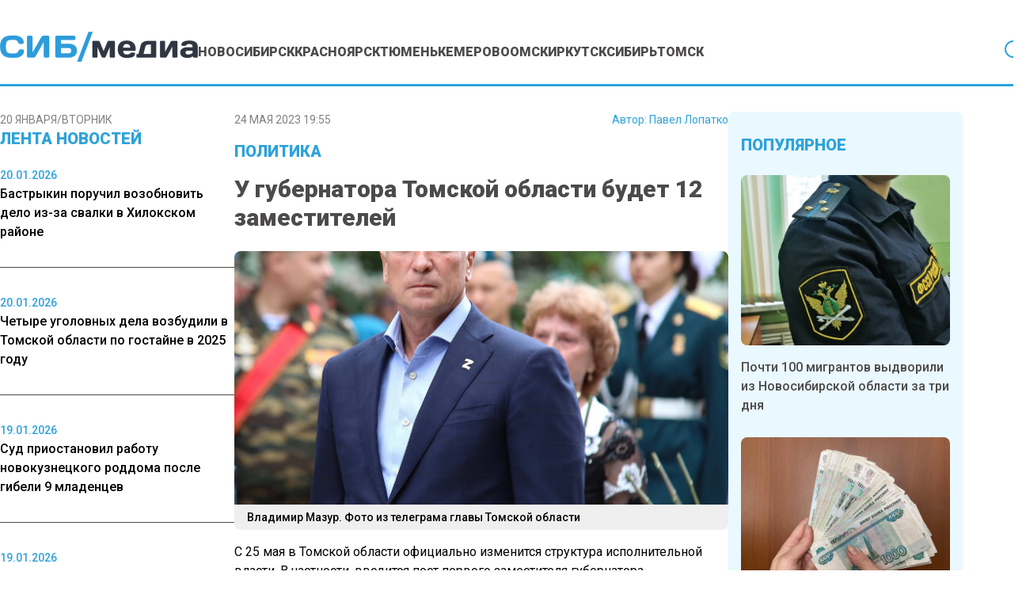

--- FILE ---
content_type: text/html; charset=UTF-8
request_url: https://www.sibmedia.ru/politika/u-gubernatora-tomskoj-oblasti-budet-12-zamestitelej/
body_size: 18093
content:
<!doctype html><html
lang=ru-RU><head><meta
charset="UTF-8"><meta
name="viewport" content="width=device-width, initial-scale=1"><meta
name="theme-color" content="#2DA2DB"><meta
name='robots' content='index, follow, max-image-preview:large, max-snippet:-1, max-video-preview:-1'><title>У губернатора Томской области будет 12 заместителей - SibMedia.ru</title><link
rel=canonical href=https://www.sibmedia.ru/politika/u-gubernatora-tomskoj-oblasti-budet-12-zamestitelej/ ><meta
property="og:locale" content="ru_RU"><meta
property="og:type" content="article"><meta
property="og:title" content="У губернатора Томской области будет 12 заместителей - SibMedia.ru"><meta
property="og:description" content="С 25 мая в Томской области официально изменится структура исполнительной власти. В частности, вводится пост первого заместителя губернатора. Как..."><meta
property="og:url" content="https://www.sibmedia.ru/politika/u-gubernatora-tomskoj-oblasti-budet-12-zamestitelej/"><meta
property="og:site_name" content="SibMedia.ru"><meta
property="article:published_time" content="2023-05-24T12:55:31+00:00"><meta
property="og:image" content="https://www.sibmedia.ru/wp-content/uploads/2022/09/photo_2022-09-21_22-49-04.jpg"><meta
property="og:image:width" content="1273"><meta
property="og:image:height" content="1280"><meta
property="og:image:type" content="image/jpeg"><meta
name="author" content="Павел Лопатко"><meta
name="twitter:card" content="summary_large_image"><meta
name="twitter:label1" content="Написано автором"><meta
name="twitter:data1" content="Павел Лопатко"> <script type=application/ld+json class=yoast-schema-graph>{"@context":"https://schema.org","@graph":[{"@type":"WebPage","@id":"https://www.sibmedia.ru/politika/u-gubernatora-tomskoj-oblasti-budet-12-zamestitelej/","url":"https://www.sibmedia.ru/politika/u-gubernatora-tomskoj-oblasti-budet-12-zamestitelej/","name":"У губернатора Томской области будет 12 заместителей - SibMedia.ru","isPartOf":{"@id":"https://www.sibmedia.ru/#website"},"primaryImageOfPage":{"@id":"https://www.sibmedia.ru/politika/u-gubernatora-tomskoj-oblasti-budet-12-zamestitelej/#primaryimage"},"image":{"@id":"https://www.sibmedia.ru/politika/u-gubernatora-tomskoj-oblasti-budet-12-zamestitelej/#primaryimage"},"thumbnailUrl":"https://www.sibmedia.ru/wp-content/uploads/2022/09/photo_2022-09-21_22-49-04.jpg","datePublished":"2023-05-24T12:55:31+00:00","author":{"@id":"https://www.sibmedia.ru/#/schema/person/a22cf270857ce6e5e19b5c9ada8c4f10"},"breadcrumb":{"@id":"https://www.sibmedia.ru/politika/u-gubernatora-tomskoj-oblasti-budet-12-zamestitelej/#breadcrumb"},"inLanguage":"ru-RU","potentialAction":[{"@type":"ReadAction","target":["https://www.sibmedia.ru/politika/u-gubernatora-tomskoj-oblasti-budet-12-zamestitelej/"]}]},{"@type":"ImageObject","inLanguage":"ru-RU","@id":"https://www.sibmedia.ru/politika/u-gubernatora-tomskoj-oblasti-budet-12-zamestitelej/#primaryimage","url":"https://www.sibmedia.ru/wp-content/uploads/2022/09/photo_2022-09-21_22-49-04.jpg","contentUrl":"https://www.sibmedia.ru/wp-content/uploads/2022/09/photo_2022-09-21_22-49-04.jpg","width":1273,"height":1280,"caption":"Владимир Мазур. Фото из телеграма главы Томской области"},{"@type":"BreadcrumbList","@id":"https://www.sibmedia.ru/politika/u-gubernatora-tomskoj-oblasti-budet-12-zamestitelej/#breadcrumb","itemListElement":[{"@type":"ListItem","position":1,"name":"Главная страница","item":"https://www.sibmedia.ru/"},{"@type":"ListItem","position":2,"name":"У губернатора Томской области будет 12 заместителей"}]},{"@type":"WebSite","@id":"https://www.sibmedia.ru/#website","url":"https://www.sibmedia.ru/","name":"SibMedia.ru","description":"Новости Новосибирска, Томска, Тюмени, Красноярска","potentialAction":[{"@type":"SearchAction","target":{"@type":"EntryPoint","urlTemplate":"https://www.sibmedia.ru/?s={search_term_string}"},"query-input":{"@type":"PropertyValueSpecification","valueRequired":true,"valueName":"search_term_string"}}],"inLanguage":"ru-RU"},{"@type":"Person","@id":"https://www.sibmedia.ru/#/schema/person/a22cf270857ce6e5e19b5c9ada8c4f10","name":"Павел Лопатко","image":{"@type":"ImageObject","inLanguage":"ru-RU","@id":"https://www.sibmedia.ru/#/schema/person/image/","url":"https://www.sibmedia.ru/wp-content/uploads/2022/09/WhatsApp-Image-2022-09-02-at-12.09.50-96x96.jpeg","contentUrl":"https://www.sibmedia.ru/wp-content/uploads/2022/09/WhatsApp-Image-2022-09-02-at-12.09.50-96x96.jpeg","caption":"Павел Лопатко"},"description":"Журналистикой начал интересоваться еще в школе, когда открыл сайт своего учебного заведения. С тех пор работал как корреспондентом, так и редактором. В профессии мне больше всего нравится каждый день узнавать что-то новое и рассказывать об этом читателям.","url":"https://www.sibmedia.ru/author/p-lopatko/"}]}</script> <link
rel=amphtml href=https://www.sibmedia.ru/politika/u-gubernatora-tomskoj-oblasti-budet-12-zamestitelej/amp/ ><meta
name="generator" content="AMP for WP 1.1.11"><link
rel=alternate title="oEmbed (JSON)" type=application/json+oembed href="https://www.sibmedia.ru/wp-json/oembed/1.0/embed?url=https%3A%2F%2Fwww.sibmedia.ru%2Fpolitika%2Fu-gubernatora-tomskoj-oblasti-budet-12-zamestitelej%2F"><link
rel=alternate title="oEmbed (XML)" type=text/xml+oembed href="https://www.sibmedia.ru/wp-json/oembed/1.0/embed?url=https%3A%2F%2Fwww.sibmedia.ru%2Fpolitika%2Fu-gubernatora-tomskoj-oblasti-budet-12-zamestitelej%2F&#038;format=xml"><style id=wp-img-auto-sizes-contain-inline-css>img:is([sizes=auto i],[sizes^="auto," i]){contain-intrinsic-size:3000px 1500px}</style><link
rel=stylesheet id=mpp_gutenberg-css href='https://www.sibmedia.ru/wp-content/plugins/metronet-profile-picture/dist/blocks.style.build.css?x87277&amp;ver=2.6.3' type=text/css media=all><link
rel=stylesheet id=css-bundle-css href='https://www.sibmedia.ru/wp-content/themes/osn/assets/css/css.da3b002494a965fdff9b.css?x87277&amp;ver=1743405570' type=text/css media=all> <script src="https://www.sibmedia.ru/wp-includes/js/jquery/jquery.min.js?x87277&amp;ver=3.7.1" id=jquery-core-js></script> <script src="https://www.sibmedia.ru/wp-includes/js/jquery/jquery-migrate.min.js?x87277&amp;ver=3.4.1" id=jquery-migrate-js></script> <script src="//www.sibmedia.ru/?wordfence_syncAttackData=1768917080.9866" async></script>  <script>window.yaContextCb=window.yaContextCb||[]</script> <script src=https://yandex.ru/ads/system/context.js async></script>  <script>setTimeout(function(){
            window.yaContextCb.push(()=>{
                Ya.Context.AdvManager.render({
                    type: 'fullscreen',
                    blockId: 'R-A-1962470-1'
                })
            })
        },7000)</script>  <script>setTimeout(function(){
            window.yaContextCb.push(() => {
                Ya.Context.AdvManager.render({
                    "blockId": "R-A-1962470-3",
                    "type": "fullscreen",
                    "platform": "desktop"
                })
            })
        },7000)</script> <meta
name="yandex-verification" content="2338d0762dd6555a"><meta
name="zen-verification" content="4doRmOBTB3h1R47sWJfh7Ni2MrroHu39oaqiy8HcKAV30Ls8Dg6fC4vQmIuqr2vR"><meta
name="c6594e8567db5c952bd1f5e8afbacef8" content=""><meta
name='robots' content='index, follow, max-image-preview:large, max-snippet:-1, max-video-preview:-1'><title>У губернатора Томской области будет 12 заместителей - SibMedia.ru</title><link
rel=canonical href=https://www.sibmedia.ru/politika/u-gubernatora-tomskoj-oblasti-budet-12-zamestitelej/ ><meta
property="og:locale" content="ru_RU"><meta
property="og:type" content="article"><meta
property="og:title" content="У губернатора Томской области будет 12 заместителей - SibMedia.ru"><meta
property="og:description" content="С 25 мая в Томской области официально изменится структура исполнительной власти. В частности, вводится пост первого заместителя губернатора. Как..."><meta
property="og:url" content="https://www.sibmedia.ru/politika/u-gubernatora-tomskoj-oblasti-budet-12-zamestitelej/"><meta
property="og:site_name" content="SibMedia.ru"><meta
property="article:published_time" content="2023-05-24T12:55:31+00:00"><meta
property="og:image" content="https://www.sibmedia.ru/wp-content/uploads/2022/09/photo_2022-09-21_22-49-04.jpg"><meta
property="og:image:width" content="1273"><meta
property="og:image:height" content="1280"><meta
property="og:image:type" content="image/jpeg"><meta
name="author" content="Павел Лопатко"><meta
name="twitter:card" content="summary_large_image"><meta
name="twitter:label1" content="Написано автором"><meta
name="twitter:data1" content="Павел Лопатко"> <script type=application/ld+json class=yoast-schema-graph>{"@context":"https://schema.org","@graph":[{"@type":"WebPage","@id":"https://www.sibmedia.ru/politika/u-gubernatora-tomskoj-oblasti-budet-12-zamestitelej/","url":"https://www.sibmedia.ru/politika/u-gubernatora-tomskoj-oblasti-budet-12-zamestitelej/","name":"У губернатора Томской области будет 12 заместителей - SibMedia.ru","isPartOf":{"@id":"https://www.sibmedia.ru/#website"},"primaryImageOfPage":{"@id":"https://www.sibmedia.ru/politika/u-gubernatora-tomskoj-oblasti-budet-12-zamestitelej/#primaryimage"},"image":{"@id":"https://www.sibmedia.ru/politika/u-gubernatora-tomskoj-oblasti-budet-12-zamestitelej/#primaryimage"},"thumbnailUrl":"https://www.sibmedia.ru/wp-content/uploads/2022/09/photo_2022-09-21_22-49-04.jpg","datePublished":"2023-05-24T12:55:31+00:00","author":{"@id":"https://www.sibmedia.ru/#/schema/person/a22cf270857ce6e5e19b5c9ada8c4f10"},"breadcrumb":{"@id":"https://www.sibmedia.ru/politika/u-gubernatora-tomskoj-oblasti-budet-12-zamestitelej/#breadcrumb"},"inLanguage":"ru-RU","potentialAction":[{"@type":"ReadAction","target":["https://www.sibmedia.ru/politika/u-gubernatora-tomskoj-oblasti-budet-12-zamestitelej/"]}]},{"@type":"ImageObject","inLanguage":"ru-RU","@id":"https://www.sibmedia.ru/politika/u-gubernatora-tomskoj-oblasti-budet-12-zamestitelej/#primaryimage","url":"https://www.sibmedia.ru/wp-content/uploads/2022/09/photo_2022-09-21_22-49-04.jpg","contentUrl":"https://www.sibmedia.ru/wp-content/uploads/2022/09/photo_2022-09-21_22-49-04.jpg","width":1273,"height":1280,"caption":"Владимир Мазур. Фото из телеграма главы Томской области"},{"@type":"BreadcrumbList","@id":"https://www.sibmedia.ru/politika/u-gubernatora-tomskoj-oblasti-budet-12-zamestitelej/#breadcrumb","itemListElement":[{"@type":"ListItem","position":1,"name":"Главная страница","item":"https://www.sibmedia.ru/"},{"@type":"ListItem","position":2,"name":"У губернатора Томской области будет 12 заместителей"}]},{"@type":"WebSite","@id":"https://www.sibmedia.ru/#website","url":"https://www.sibmedia.ru/","name":"SibMedia.ru","description":"Новости Новосибирска, Томска, Тюмени, Красноярска","potentialAction":[{"@type":"SearchAction","target":{"@type":"EntryPoint","urlTemplate":"https://www.sibmedia.ru/?s={search_term_string}"},"query-input":{"@type":"PropertyValueSpecification","valueRequired":true,"valueName":"search_term_string"}}],"inLanguage":"ru-RU"},{"@type":"Person","@id":"https://www.sibmedia.ru/#/schema/person/a22cf270857ce6e5e19b5c9ada8c4f10","name":"Павел Лопатко","image":{"@type":"ImageObject","inLanguage":"ru-RU","@id":"https://www.sibmedia.ru/#/schema/person/image/","url":"https://www.sibmedia.ru/wp-content/uploads/2022/09/WhatsApp-Image-2022-09-02-at-12.09.50-96x96.jpeg","contentUrl":"https://www.sibmedia.ru/wp-content/uploads/2022/09/WhatsApp-Image-2022-09-02-at-12.09.50-96x96.jpeg","caption":"Павел Лопатко"},"description":"Журналистикой начал интересоваться еще в школе, когда открыл сайт своего учебного заведения. С тех пор работал как корреспондентом, так и редактором. В профессии мне больше всего нравится каждый день узнавать что-то новое и рассказывать об этом читателям.","url":"https://www.sibmedia.ru/author/p-lopatko/"}]}</script> <link
rel=amphtml href=https://www.sibmedia.ru/politika/u-gubernatora-tomskoj-oblasti-budet-12-zamestitelej/amp/ ><meta
name="generator" content="AMP for WP 1.1.11"><script src="//www.sibmedia.ru/?wordfence_syncAttackData=1768917080.991" async></script>  <script >(function(m,e,t,r,i,k,a){m[i]=m[i]||function(){(m[i].a=m[i].a||[]).push(arguments)};
            m[i].l=1*new Date();k=e.createElement(t),a=e.getElementsByTagName(t)[0],k.async=1,k.src=r,a.parentNode.insertBefore(k,a)})
        (window, document, "script", "https://mc.yandex.ru/metrika/tag.js", "ym");
        ym(87360469, "init", {
            trackLinks:true,
            accurateTrackBounce:true
        });</script> <noscript><div><img
src=https://mc.yandex.ru/watch/87360469 style="position:absolute; left:-9999px;" alt></div></noscript> <script async src="https://www.googletagmanager.com/gtag/js?id=G-Q3TWQ6DDJK"></script> <script>window.dataLayer = window.dataLayer || [];
        function gtag(){dataLayer.push(arguments);}
        gtag('js', new Date());

        gtag('config', 'G-Q3TWQ6DDJK');</script> 
<style id=global-styles-inline-css>/*<![CDATA[*/:root{--wp--preset--aspect-ratio--square:1;--wp--preset--aspect-ratio--4-3:4/3;--wp--preset--aspect-ratio--3-4:3/4;--wp--preset--aspect-ratio--3-2:3/2;--wp--preset--aspect-ratio--2-3:2/3;--wp--preset--aspect-ratio--16-9:16/9;--wp--preset--aspect-ratio--9-16:9/16;--wp--preset--color--black:#000;--wp--preset--color--cyan-bluish-gray:#abb8c3;--wp--preset--color--white:#fff;--wp--preset--color--pale-pink:#f78da7;--wp--preset--color--vivid-red:#cf2e2e;--wp--preset--color--luminous-vivid-orange:#ff6900;--wp--preset--color--luminous-vivid-amber:#fcb900;--wp--preset--color--light-green-cyan:#7bdcb5;--wp--preset--color--vivid-green-cyan:#00d084;--wp--preset--color--pale-cyan-blue:#8ed1fc;--wp--preset--color--vivid-cyan-blue:#0693e3;--wp--preset--color--vivid-purple:#9b51e0;--wp--preset--gradient--vivid-cyan-blue-to-vivid-purple:linear-gradient(135deg,rgb(6,147,227) 0%,rgb(155,81,224) 100%);--wp--preset--gradient--light-green-cyan-to-vivid-green-cyan:linear-gradient(135deg,rgb(122,220,180) 0%,rgb(0,208,130) 100%);--wp--preset--gradient--luminous-vivid-amber-to-luminous-vivid-orange:linear-gradient(135deg,rgb(252,185,0) 0%,rgb(255,105,0) 100%);--wp--preset--gradient--luminous-vivid-orange-to-vivid-red:linear-gradient(135deg,rgb(255,105,0) 0%,rgb(207,46,46) 100%);--wp--preset--gradient--very-light-gray-to-cyan-bluish-gray:linear-gradient(135deg,rgb(238,238,238) 0%,rgb(169,184,195) 100%);--wp--preset--gradient--cool-to-warm-spectrum:linear-gradient(135deg,rgb(74,234,220) 0%,rgb(151,120,209) 20%,rgb(207,42,186) 40%,rgb(238,44,130) 60%,rgb(251,105,98) 80%,rgb(254,248,76) 100%);--wp--preset--gradient--blush-light-purple:linear-gradient(135deg,rgb(255,206,236) 0%,rgb(152,150,240) 100%);--wp--preset--gradient--blush-bordeaux:linear-gradient(135deg,rgb(254,205,165) 0%,rgb(254,45,45) 50%,rgb(107,0,62) 100%);--wp--preset--gradient--luminous-dusk:linear-gradient(135deg,rgb(255,203,112) 0%,rgb(199,81,192) 50%,rgb(65,88,208) 100%);--wp--preset--gradient--pale-ocean:linear-gradient(135deg,rgb(255,245,203) 0%,rgb(182,227,212) 50%,rgb(51,167,181) 100%);--wp--preset--gradient--electric-grass:linear-gradient(135deg,rgb(202,248,128) 0%,rgb(113,206,126) 100%);--wp--preset--gradient--midnight:linear-gradient(135deg,rgb(2,3,129) 0%,rgb(40,116,252) 100%);--wp--preset--font-size--small:13px;--wp--preset--font-size--medium:20px;--wp--preset--font-size--large:36px;--wp--preset--font-size--x-large:42px;--wp--preset--spacing--20:0.44rem;--wp--preset--spacing--30:0.67rem;--wp--preset--spacing--40:1rem;--wp--preset--spacing--50:1.5rem;--wp--preset--spacing--60:2.25rem;--wp--preset--spacing--70:3.38rem;--wp--preset--spacing--80:5.06rem;--wp--preset--shadow--natural:6px 6px 9px rgba(0, 0, 0, 0.2);--wp--preset--shadow--deep:12px 12px 50px rgba(0, 0, 0, 0.4);--wp--preset--shadow--sharp:6px 6px 0px rgba(0, 0, 0, 0.2);--wp--preset--shadow--outlined:6px 6px 0px -3px rgb(255, 255, 255), 6px 6px rgb(0, 0, 0);--wp--preset--shadow--crisp:6px 6px 0px rgb(0, 0, 0)}:where(.is-layout-flex){gap:0.5em}:where(.is-layout-grid){gap:0.5em}body .is-layout-flex{display:flex}.is-layout-flex{flex-wrap:wrap;align-items:center}.is-layout-flex>:is(*,div){margin:0}body .is-layout-grid{display:grid}.is-layout-grid>:is(*,div){margin:0}:where(.wp-block-columns.is-layout-flex){gap:2em}:where(.wp-block-columns.is-layout-grid){gap:2em}:where(.wp-block-post-template.is-layout-flex){gap:1.25em}:where(.wp-block-post-template.is-layout-grid){gap:1.25em}.has-black-color{color:var(--wp--preset--color--black) !important}.has-cyan-bluish-gray-color{color:var(--wp--preset--color--cyan-bluish-gray) !important}.has-white-color{color:var(--wp--preset--color--white) !important}.has-pale-pink-color{color:var(--wp--preset--color--pale-pink) !important}.has-vivid-red-color{color:var(--wp--preset--color--vivid-red) !important}.has-luminous-vivid-orange-color{color:var(--wp--preset--color--luminous-vivid-orange) !important}.has-luminous-vivid-amber-color{color:var(--wp--preset--color--luminous-vivid-amber) !important}.has-light-green-cyan-color{color:var(--wp--preset--color--light-green-cyan) !important}.has-vivid-green-cyan-color{color:var(--wp--preset--color--vivid-green-cyan) !important}.has-pale-cyan-blue-color{color:var(--wp--preset--color--pale-cyan-blue) !important}.has-vivid-cyan-blue-color{color:var(--wp--preset--color--vivid-cyan-blue) !important}.has-vivid-purple-color{color:var(--wp--preset--color--vivid-purple) !important}.has-black-background-color{background-color:var(--wp--preset--color--black) !important}.has-cyan-bluish-gray-background-color{background-color:var(--wp--preset--color--cyan-bluish-gray) !important}.has-white-background-color{background-color:var(--wp--preset--color--white) !important}.has-pale-pink-background-color{background-color:var(--wp--preset--color--pale-pink) !important}.has-vivid-red-background-color{background-color:var(--wp--preset--color--vivid-red) !important}.has-luminous-vivid-orange-background-color{background-color:var(--wp--preset--color--luminous-vivid-orange) !important}.has-luminous-vivid-amber-background-color{background-color:var(--wp--preset--color--luminous-vivid-amber) !important}.has-light-green-cyan-background-color{background-color:var(--wp--preset--color--light-green-cyan) !important}.has-vivid-green-cyan-background-color{background-color:var(--wp--preset--color--vivid-green-cyan) !important}.has-pale-cyan-blue-background-color{background-color:var(--wp--preset--color--pale-cyan-blue) !important}.has-vivid-cyan-blue-background-color{background-color:var(--wp--preset--color--vivid-cyan-blue) !important}.has-vivid-purple-background-color{background-color:var(--wp--preset--color--vivid-purple) !important}.has-black-border-color{border-color:var(--wp--preset--color--black) !important}.has-cyan-bluish-gray-border-color{border-color:var(--wp--preset--color--cyan-bluish-gray) !important}.has-white-border-color{border-color:var(--wp--preset--color--white) !important}.has-pale-pink-border-color{border-color:var(--wp--preset--color--pale-pink) !important}.has-vivid-red-border-color{border-color:var(--wp--preset--color--vivid-red) !important}.has-luminous-vivid-orange-border-color{border-color:var(--wp--preset--color--luminous-vivid-orange) !important}.has-luminous-vivid-amber-border-color{border-color:var(--wp--preset--color--luminous-vivid-amber) !important}.has-light-green-cyan-border-color{border-color:var(--wp--preset--color--light-green-cyan) !important}.has-vivid-green-cyan-border-color{border-color:var(--wp--preset--color--vivid-green-cyan) !important}.has-pale-cyan-blue-border-color{border-color:var(--wp--preset--color--pale-cyan-blue) !important}.has-vivid-cyan-blue-border-color{border-color:var(--wp--preset--color--vivid-cyan-blue) !important}.has-vivid-purple-border-color{border-color:var(--wp--preset--color--vivid-purple) !important}.has-vivid-cyan-blue-to-vivid-purple-gradient-background{background:var(--wp--preset--gradient--vivid-cyan-blue-to-vivid-purple) !important}.has-light-green-cyan-to-vivid-green-cyan-gradient-background{background:var(--wp--preset--gradient--light-green-cyan-to-vivid-green-cyan) !important}.has-luminous-vivid-amber-to-luminous-vivid-orange-gradient-background{background:var(--wp--preset--gradient--luminous-vivid-amber-to-luminous-vivid-orange) !important}.has-luminous-vivid-orange-to-vivid-red-gradient-background{background:var(--wp--preset--gradient--luminous-vivid-orange-to-vivid-red) !important}.has-very-light-gray-to-cyan-bluish-gray-gradient-background{background:var(--wp--preset--gradient--very-light-gray-to-cyan-bluish-gray) !important}.has-cool-to-warm-spectrum-gradient-background{background:var(--wp--preset--gradient--cool-to-warm-spectrum) !important}.has-blush-light-purple-gradient-background{background:var(--wp--preset--gradient--blush-light-purple) !important}.has-blush-bordeaux-gradient-background{background:var(--wp--preset--gradient--blush-bordeaux) !important}.has-luminous-dusk-gradient-background{background:var(--wp--preset--gradient--luminous-dusk) !important}.has-pale-ocean-gradient-background{background:var(--wp--preset--gradient--pale-ocean) !important}.has-electric-grass-gradient-background{background:var(--wp--preset--gradient--electric-grass) !important}.has-midnight-gradient-background{background:var(--wp--preset--gradient--midnight) !important}.has-small-font-size{font-size:var(--wp--preset--font-size--small) !important}.has-medium-font-size{font-size:var(--wp--preset--font-size--medium) !important}.has-large-font-size{font-size:var(--wp--preset--font-size--large) !important}.has-x-large-font-size{font-size:var(--wp--preset--font-size--x-large) !important}/*]]>*/</style></head><body
class="wp-singular post-template-default single single-post postid-50939 single-format-standard wp-embed-responsive wp-theme-osn"><div
id=search-modal class="hidden fixed inset-0 z-[90] w-full max-w-[520px] mx-auto items-center h-screen justify-center overflow-y-hidden"><div
class="fixed inset-0 bg-dark-primary opacity-50"></div><div
id=searchApp class="container mx-auto"></div></div><div
class="relative flex min-h-screen flex-col px-4 md:px-0"><header
class="relative flex justify-center -mx-4 md:mx-0"><div
class="container relative flex justify-center lg:justify-start items-end md:gap-6 xl:gap-8 shadow-header md:shadow-none md:border-b-[3px] border-blue-primary mb-4 lg:mb-8 py-4 md:pt-5 lg:pt-10 md:pb-3.5 lg:pb-7 "><div
class="lg:hidden block absolute right-4">
<button
class="navbar-burger flex items-center">
<svg
width=35 height=27 viewBox="0 0 35 27" fill=none xmlns=http://www.w3.org/2000/svg>
<line
y1=1 x2=35 y2=1 stroke=#2DA2DB stroke-width=2 />
<line
y1=17.667 x2=35 y2=17.667 stroke=#2DA2DB stroke-width=2 />
<line
y1=9.33301 x2=35 y2=9.33301 stroke=#2DA2DB stroke-width=2 />
<line
y1=26 x2=35 y2=26 stroke=#2DA2DB stroke-width=2 />
</svg>
</button></div>
<a
href=https://www.sibmedia.ru &lt;picture class="inline-flex items-center flex-none w-[180px] xl:w-[250px]" data-wpel-link=internal>
<img
src=https://www.sibmedia.ru/wp-content/uploads/2024/07/sibmedia_logo.png?x87277 alt>
</picture>
</a><nav
class=menu-menyu-container><ul
id=menu-menyu class="hidden lg:flex gap-4 xl:gap-6"><li
id=menu-item-160913 class="menu-item menu-item-type-taxonomy menu-item-object-category menu-item-160913"><a
href=https://www.sibmedia.ru/category/novosibirsk/ class="text-sm xl:text-base text-dark-primary hover:text-blue-primary uppercase font-extrabold duration-300" data-wpel-link=internal>Новосибирск</a></li>
<li
id=menu-item-160912 class="menu-item menu-item-type-taxonomy menu-item-object-category menu-item-160912"><a
href=https://www.sibmedia.ru/category/krasnoyarsk/ class="text-sm xl:text-base text-dark-primary hover:text-blue-primary uppercase font-extrabold duration-300" data-wpel-link=internal>Красноярск</a></li>
<li
id=menu-item-160916 class="menu-item menu-item-type-taxonomy menu-item-object-category menu-item-160916"><a
href=https://www.sibmedia.ru/category/tyumen/ class="text-sm xl:text-base text-dark-primary hover:text-blue-primary uppercase font-extrabold duration-300" data-wpel-link=internal>Тюмень</a></li>
<li
id=menu-item-160911 class="menu-item menu-item-type-taxonomy menu-item-object-category menu-item-160911"><a
href=https://www.sibmedia.ru/category/kemerovo/ class="text-sm xl:text-base text-dark-primary hover:text-blue-primary uppercase font-extrabold duration-300" data-wpel-link=internal>Кемерово</a></li>
<li
id=menu-item-160914 class="menu-item menu-item-type-taxonomy menu-item-object-category menu-item-160914"><a
href=https://www.sibmedia.ru/category/omsk/ class="text-sm xl:text-base text-dark-primary hover:text-blue-primary uppercase font-extrabold duration-300" data-wpel-link=internal>Омск</a></li>
<li
id=menu-item-160910 class="menu-item menu-item-type-taxonomy menu-item-object-category menu-item-160910"><a
href=https://www.sibmedia.ru/category/irkutsk/ class="text-sm xl:text-base text-dark-primary hover:text-blue-primary uppercase font-extrabold duration-300" data-wpel-link=internal>Иркутск</a></li>
<li
id=menu-item-160915 class="menu-item menu-item-type-taxonomy menu-item-object-category menu-item-160915"><a
href=https://www.sibmedia.ru/category/sibir/ class="text-sm xl:text-base text-dark-primary hover:text-blue-primary uppercase font-extrabold duration-300" data-wpel-link=internal>Сибирь</a></li>
<li
id=menu-item-11153 class="menu-item menu-item-type-taxonomy menu-item-object-category current-post-ancestor current-menu-parent current-post-parent menu-item-11153"><a
href=https://www.sibmedia.ru/category/tomsk/ class="text-sm xl:text-base text-dark-primary hover:text-blue-primary uppercase font-extrabold duration-300" data-wpel-link=internal>Томск</a></li></ul></nav>  <button
id=search-button class="bg-none outline-none flex lg:ml-auto absolute lg:relative left-4">
<svg
width=27 height=27 viewBox="0 0 27 27" fill=none xmlns=http://www.w3.org/2000/svg>
<path
d="M25.7351 24.3201L19.4764 18.0626C21.2904 15.8848 22.195 13.0914 22.0019 10.2635C21.8089 7.43573 20.533 4.7912 18.4398 2.88009C16.3466 0.968989 13.5972 -0.0615536 10.7635 0.00284627C7.92984 0.0672461 5.23008 1.22163 3.22586 3.22586C1.22163 5.23008 0.0672461 7.92984 0.00284627 10.7635C-0.0615536 13.5972 0.968989 16.3466 2.88009 18.4398C4.7912 20.533 7.43573 21.8089 10.2635 22.0019C13.0914 22.195 15.8848 21.2904 18.0626 19.4764L24.3201 25.7351C24.413 25.828 24.5233 25.9017 24.6447 25.952C24.7661 26.0023 24.8962 26.0282 25.0276 26.0282C25.159 26.0282 25.2891 26.0023 25.4105 25.952C25.5319 25.9017 25.6422 25.828 25.7351 25.7351C25.828 25.6422 25.9017 25.5319 25.952 25.4105C26.0023 25.2891 26.0282 25.159 26.0282 25.0276C26.0282 24.8962 26.0023 24.7661 25.952 24.6447C25.9017 24.5233 25.828 24.413 25.7351 24.3201ZM2.02763 11.0276C2.02763 9.2476 2.55547 7.50754 3.5444 6.0275C4.53334 4.54745 5.93894 3.3939 7.58348 2.71271C9.22801 2.03152 11.0376 1.85329 12.7834 2.20056C14.5293 2.54783 16.1329 3.40499 17.3916 4.66367C18.6503 5.92234 19.5074 7.52599 19.8547 9.27182C20.202 11.0176 20.0237 12.8272 19.3425 14.4718C18.6614 16.1163 17.5078 17.5219 16.0278 18.5109C14.5477 19.4998 12.8077 20.0276 11.0276 20.0276C8.64149 20.025 6.35385 19.0759 4.66659 17.3887C2.97934 15.7014 2.03028 13.4138 2.02763 11.0276Z" fill=#2DA2DB />
</svg>
</button></div><div
class="navbar-menu relative z-[100] hidden"><div
class="navbar-backdrop fixed inset-0 bg-dark-primary opacity-25"></div><nav
class="fixed top-0 left-0 bottom-0 flex flex-col w-5/6 max-w-sm py-6 px-6 bg-white border-r overflow-y-auto"><div
class="flex lg:mb-8 mb-6 justify-between items-start">
<button
class=navbar-close>
<svg
class="h-6 w-6 text-gray-400 cursor-pointer hover:text-gray-500" xmlns=http://www.w3.org/2000/svg fill=none viewBox="0 0 24 24" stroke=currentColor>
<path
stroke-linecap=round stroke-linejoin=round stroke-width=2 d="M6 18L18 6M6 6l12 12"></path>
</svg>
</button></div><div><ul
id=menu-menyu-1 class=menu><li
class="menu-item menu-item-type-taxonomy menu-item-object-category menu-item-160913"><a
href=https://www.sibmedia.ru/category/novosibirsk/ class="text-sm xl:text-base text-dark-primary hover:text-blue-primary uppercase font-extrabold duration-300" data-wpel-link=internal>Новосибирск</a></li>
<li
class="menu-item menu-item-type-taxonomy menu-item-object-category menu-item-160912"><a
href=https://www.sibmedia.ru/category/krasnoyarsk/ class="text-sm xl:text-base text-dark-primary hover:text-blue-primary uppercase font-extrabold duration-300" data-wpel-link=internal>Красноярск</a></li>
<li
class="menu-item menu-item-type-taxonomy menu-item-object-category menu-item-160916"><a
href=https://www.sibmedia.ru/category/tyumen/ class="text-sm xl:text-base text-dark-primary hover:text-blue-primary uppercase font-extrabold duration-300" data-wpel-link=internal>Тюмень</a></li>
<li
class="menu-item menu-item-type-taxonomy menu-item-object-category menu-item-160911"><a
href=https://www.sibmedia.ru/category/kemerovo/ class="text-sm xl:text-base text-dark-primary hover:text-blue-primary uppercase font-extrabold duration-300" data-wpel-link=internal>Кемерово</a></li>
<li
class="menu-item menu-item-type-taxonomy menu-item-object-category menu-item-160914"><a
href=https://www.sibmedia.ru/category/omsk/ class="text-sm xl:text-base text-dark-primary hover:text-blue-primary uppercase font-extrabold duration-300" data-wpel-link=internal>Омск</a></li>
<li
class="menu-item menu-item-type-taxonomy menu-item-object-category menu-item-160910"><a
href=https://www.sibmedia.ru/category/irkutsk/ class="text-sm xl:text-base text-dark-primary hover:text-blue-primary uppercase font-extrabold duration-300" data-wpel-link=internal>Иркутск</a></li>
<li
class="menu-item menu-item-type-taxonomy menu-item-object-category menu-item-160915"><a
href=https://www.sibmedia.ru/category/sibir/ class="text-sm xl:text-base text-dark-primary hover:text-blue-primary uppercase font-extrabold duration-300" data-wpel-link=internal>Сибирь</a></li>
<li
class="menu-item menu-item-type-taxonomy menu-item-object-category current-post-ancestor current-menu-parent current-post-parent menu-item-11153"><a
href=https://www.sibmedia.ru/category/tomsk/ class="text-sm xl:text-base text-dark-primary hover:text-blue-primary uppercase font-extrabold duration-300" data-wpel-link=internal>Томск</a></li></ul></div></nav></div></header><div
class="container mx-auto"><div
class="flex flex-row md:gap-8"><aside
class="hidden md:block sticky top-0 h-screen bg-white w-full max-w-[18.5rem]"><header><div
class="flex flex-col gap-4">
<span
class="text-gray text-sm uppercase">20 января/Вторник</span><h4 class="flex uppercase text-xl font-extrabold text-blue-primary">
Лента новостей</h4></div></header><div
class="h-full py-5 js-simplebar"><div
class="block mb-8 pb-8 border-dark-primary border-b-[1px] last:border-b-0">
<a
href=https://www.sibmedia.ru/novosibirsk/bastrykin-poruchil-vozobnovit-delo-iz-za-svalki-v-hilokskom-rajone/ class="hover:text-blue-primary duration-300" data-wpel-link=internal>
<span
class="text-sm text-blue-primary font-medium">
20.01.2026 </span><p
class="text-base font-medium">
Бастрыкин поручил возобновить дело из-за свалки в Хилокском районе</p>
</a></div><div
class="block mb-8 pb-8 border-dark-primary border-b-[1px] last:border-b-0">
<a
href=https://www.sibmedia.ru/tomsk/chetyre-ugolovnyh-dela-vozbudili-v-tomskoj-oblasti-po-gostajne-v-2025-godu/ class="hover:text-blue-primary duration-300" data-wpel-link=internal>
<span
class="text-sm text-blue-primary font-medium">
20.01.2026 </span><p
class="text-base font-medium">
Четыре уголовных дела возбудили в Томской области по гостайне в 2025 году</p>
</a></div><div
class="block mb-8 pb-8 border-dark-primary border-b-[1px] last:border-b-0">
<a
href=https://www.sibmedia.ru/kemerovo/sud-priostanovil-rabotu-novokuznetskogo-roddoma-posle-gibeli-9-mladentsev/ class="hover:text-blue-primary duration-300" data-wpel-link=internal>
<span
class="text-sm text-blue-primary font-medium">
19.01.2026 </span><p
class="text-base font-medium">
Суд приостановил работу новокузнецкого роддома после гибели 9 младенцев</p>
</a></div><div
class="block mb-8 pb-8 border-dark-primary border-b-[1px] last:border-b-0">
<a
href=https://www.sibmedia.ru/novosibirsk/pochti-100-migrantov-vydvorili-iz-novosibirskoj-oblasti-za-tri-dnya/ class="hover:text-blue-primary duration-300" data-wpel-link=internal>
<span
class="text-sm text-blue-primary font-medium">
19.01.2026 </span><p
class="text-base font-medium">
Почти 100 мигрантов выдворили из Новосибирской области за три дня</p>
</a></div><div
class="block mb-8 pb-8 border-dark-primary border-b-[1px] last:border-b-0">
<a
href=https://www.sibmedia.ru/glavnoe/glava-kuzbassa-prokommentiroval-chp-s-samoletom-ekstrenno-sevshim-v-barnaule/ class="hover:text-blue-primary duration-300" data-wpel-link=internal>
<span
class="text-sm text-blue-primary font-medium">
19.01.2026 </span><p
class="text-base font-medium">
Глава Кузбасса прокомментировал ЧП с самолетом, экстренно севшим в Барнауле</p>
</a></div><div
class="block mb-8 pb-8 border-dark-primary border-b-[1px] last:border-b-0">
<a
href=https://www.sibmedia.ru/kemerovo/pohoronnaya-sluzhba-v-kuzbasse-sbrasyvala-tela-umershih-v-transheyu/ class="hover:text-blue-primary duration-300" data-wpel-link=internal>
<span
class="text-sm text-blue-primary font-medium">
16.01.2026 </span><p
class="text-base font-medium">
Похоронная служба в Кузбассе сбрасывала тела умерших в траншею</p>
</a></div><div
class="block mb-8 pb-8 border-dark-primary border-b-[1px] last:border-b-0">
<a
href=https://www.sibmedia.ru/krasnoyarsk/drug-propavshego-biznesmena-usoltseva-zayavil-chto-sergej-mog-ubit-svoyu-semyu/ class="hover:text-blue-primary duration-300" data-wpel-link=internal>
<span
class="text-sm text-blue-primary font-medium">
16.01.2026 </span><p
class="text-base font-medium">
Друг пропавшего бизнесмена Усольцева заявил, что Сергей мог убить свою семью</p>
</a></div><div
class="block mb-8 pb-8 border-dark-primary border-b-[1px] last:border-b-0">
<a
href=https://www.sibmedia.ru/tomsk/tomskie-studenty-rasskazali-o-svoej-rabote-na-yamale-v-proekte-zachetnaya-vahta/ class="hover:text-blue-primary duration-300" data-wpel-link=internal>
<span
class="text-sm text-blue-primary font-medium">
16.01.2026 </span><p
class="text-base font-medium">
Томские студенты рассказали о своей работе на Ямале в проекте «ЗАЧЕТная вахта»</p>
</a></div><div
class="block mb-8 pb-8 border-dark-primary border-b-[1px] last:border-b-0">
<a
href=https://www.sibmedia.ru/novosibirsk/muzykalnaya-shkola-v-novosibirske-zakrylas-s-dolgami-po-zarplate/ class="hover:text-blue-primary duration-300" data-wpel-link=internal>
<span
class="text-sm text-blue-primary font-medium">
16.01.2026 </span><p
class="text-base font-medium">
Музыкальная школа в Новосибирске закрылась с долгами по зарплате</p>
</a></div><div
class="block mb-8 pb-8 border-dark-primary border-b-[1px] last:border-b-0">
<a
href=https://www.sibmedia.ru/kemerovo/vrachi-v-novokuznetskom-roddome-gde-umerli-deti-razdavili-cherep-novorozhdennomu/ class="hover:text-blue-primary duration-300" data-wpel-link=internal>
<span
class="text-sm text-blue-primary font-medium">
16.01.2026 </span><p
class="text-base font-medium">
Врачи в новокузнецком роддоме, где умерли дети, раздавили череп новорожденному</p>
</a></div><div
class="block mb-8 pb-8 border-dark-primary border-b-[1px] last:border-b-0">
<a
href=https://www.sibmedia.ru/kemerovo/seredyuk-rasskazal-o-hode-proverki-v-novokuznetskom-roddome-gde-pogibli-deti/ class="hover:text-blue-primary duration-300" data-wpel-link=internal>
<span
class="text-sm text-blue-primary font-medium">
15.01.2026 </span><p
class="text-base font-medium">
Середюк рассказал о ходе проверки в новокузнецком роддоме, где погибли дети</p>
</a></div><div
class="block mb-8 pb-8 border-dark-primary border-b-[1px] last:border-b-0">
<a
href=https://www.sibmedia.ru/tyumen/zapreshhennyj-napitok-aloe-vera-izymayut-iz-magazinov-tyumenskoj-oblasti/ class="hover:text-blue-primary duration-300" data-wpel-link=internal>
<span
class="text-sm text-blue-primary font-medium">
15.01.2026 </span><p
class="text-base font-medium">
Запрещенный напиток Aloe Vera изымают из магазинов Тюменской области</p>
</a></div><div
class="block mb-8 pb-8 border-dark-primary border-b-[1px] last:border-b-0">
<a
href=https://www.sibmedia.ru/kemerovo/zaderzhannyj-glavvrach-novokuznetskogo-roddoma-ranee-rabotal-v-minzdrave-regiona/ class="hover:text-blue-primary duration-300" data-wpel-link=internal>
<span
class="text-sm text-blue-primary font-medium">
15.01.2026 </span><p
class="text-base font-medium">
Задержанный главврач новокузнецкого роддома ранее работал в Минздраве региона</p>
</a></div><div
class="block mb-8 pb-8 border-dark-primary border-b-[1px] last:border-b-0">
<a
href=https://www.sibmedia.ru/kemerovo/vpervye-za-25-let-v-kuzbasse-otmenili-vyplaty-za-detej-rodivshihsya-v-prazdniki/ class="hover:text-blue-primary duration-300" data-wpel-link=internal>
<span
class="text-sm text-blue-primary font-medium">
14.01.2026 </span><p
class="text-base font-medium">
Впервые за 25 лет в Кузбассе отменили выплаты за детей, родившихся в праздники</p>
</a></div><div
class="block mb-8 pb-8 border-dark-primary border-b-[1px] last:border-b-0">
<a
href=https://www.sibmedia.ru/tomsk/sluchaj-tuberkuleza-obnaruzhili-v-tomskoj-shkole/ class="hover:text-blue-primary duration-300" data-wpel-link=internal>
<span
class="text-sm text-blue-primary font-medium">
14.01.2026 </span><p
class="text-base font-medium">
Случай туберкулеза обнаружили в томской школе</p>
</a></div><div
class="block mb-8 pb-8 border-dark-primary border-b-[1px] last:border-b-0">
<a
href=https://www.sibmedia.ru/kemerovo/rozhenitsa-rasskazala-o-halatnosti-v-kuzbasskom-roddome-gde-umerli-9-detej/ class="hover:text-blue-primary duration-300" data-wpel-link=internal>
<span
class="text-sm text-blue-primary font-medium">
14.01.2026 </span><p
class="text-base font-medium">
Роженица рассказала о халатности в кузбасском роддоме, где умерли 9 детей</p>
</a></div><div
class="block mb-8 pb-8 border-dark-primary border-b-[1px] last:border-b-0">
<a
href=https://www.sibmedia.ru/kemerovo/stali-izvestny-diagnozy-mladentsev-pogibshih-v-roddome-novokuznetska/ class="hover:text-blue-primary duration-300" data-wpel-link=internal>
<span
class="text-sm text-blue-primary font-medium">
13.01.2026 </span><p
class="text-base font-medium">
Стали известны диагнозы младенцев, погибших в роддоме Новокузнецка</p>
</a></div><div
class="block mb-8 pb-8 border-dark-primary border-b-[1px] last:border-b-0">
<a
href=https://www.sibmedia.ru/kemerovo/biolog-baranova-obyasnila-strannost-infektsii-v-novokuznetskom-roddome/ class="hover:text-blue-primary duration-300" data-wpel-link=internal>
<span
class="text-sm text-blue-primary font-medium">
13.01.2026 </span><p
class="text-base font-medium">
Биолог Баранова объяснила странность инфекции в новокузнецком роддоме</p>
</a></div><div
class="block mb-8 pb-8 border-dark-primary border-b-[1px] last:border-b-0">
<a
href=https://www.sibmedia.ru/tomsk/zhitelej-tomska-predupredili-o-gryadushhih-silnyh-morozah-do-40/ class="hover:text-blue-primary duration-300" data-wpel-link=internal>
<span
class="text-sm text-blue-primary font-medium">
13.01.2026 </span><p
class="text-base font-medium">
Жителей Томска предупредили о грядущих сильных морозах до -40</p>
</a></div><div
class="block mb-8 pb-8 border-dark-primary border-b-[1px] last:border-b-0">
<a
href=https://www.sibmedia.ru/kemerovo/chislo-pogibshih-novorozhdennyh-v-novokuznetskom-roddome-vyroslo-do-devyati/ class="hover:text-blue-primary duration-300" data-wpel-link=internal>
<span
class="text-sm text-blue-primary font-medium">
13.01.2026 </span><p
class="text-base font-medium">
Число погибших новорожденных в новокузнецком роддоме выросло до девяти</p>
</a></div></div></aside><main
id=articles class="max-w-[39rem] w-full"><article
itemscope itemtype=http://schema.org/NewsArticle class="article first:pt-0 pt-24" data-id=50939><header
class="grid grid-cols-2 px-4 md:px-0 grid-rows-[40px] md:grid-rows-[20px_1fr] mb-4 gap-4 bg-[#E3F6FF] md:bg-[transparent] rounded-[8px] items-center md:items-start">
<time
class="hidden md:block text-gray text-sm uppercase" datetime=2023-05-24T19:55:31+03:00>
24 мая 2023 19:55</time><p
class="col-start-2 text-sm text-[#828181] md:text-blue-primary text-right">
Автор: <a
href=https://www.sibmedia.ru/author/p-lopatko/ itemprop=author itemscope itemtype=http://schema.org/Person data-wpel-link=internal>Павел Лопатко</a></p>
<a
class="flex uppercase text-xl font-extrabold text-blue-primary row-start-1 md:row-start-2" href=https://www.sibmedia.ru/category/politika/ data-wpel-link=internal>
Политика</a></header><h1 itemprop="headline"  class="text-3xl text-dark-primary font-extrabold mb-6">
У губернатора Томской области будет 12 заместителей</h1><section
class="mb-4 md:mb-8 pb-8 border-dark-primary border-b-[1px]"><figure
class="block mb-4">
<picture
class="block  rounded-t-lg h-64 md:h-80" itemprop=image itemscope itemtype=https://schema.org/ImageObject>
<img
itemprop="url contentUrl" class="block w-full h-full object-cover object-center rounded-t-lg"
src=https://www.sibmedia.ru/wp-content/uploads/2022/09/photo_2022-09-21_22-49-04.jpg?x87277
alt="У губернатора Томской области будет 12 заместителей" title="У губернатора Томской области будет 12 заместителей">
</picture><figcaption
class="flex items-center py-1.5 bg-[#EFEFEF] rounded-b-lg font-medium text-sm px-4">
Владимир Мазур. Фото из телеграма главы Томской области</figcaption></figure><div
class="block md:hidden mb-[24px] ">
<time
class="text-gray text-sm uppercase" datetime=2023-05-24T19:55:31+03:00>
24 мая 2023 19:55</time></div><div
class="space-y-4 pb-8 after:content-[''] after:block after:clear-both"><p>С 25 мая в Томской области официально изменится структура исполнительной власти. В частности, вводится пост первого заместителя губернатора.</p><p>Как передает РИА «Томск», соответствующее постановление подписал глава региона Владимир Мазур. Таким образом, число вице-губернаторов вырастет с 11 до 12.</p><p>До 2011 года в регионе была должность первого заместителя губернатора, которую упразднили после ухода в отставку нынешнего председателя региональной думы Оксаны Козловской. Также до 2010 года параллельно с ней первым заместителем был Сергей Ильиных, нынешний генеральный директор АО «Сибагро».
<a
href=https://www.sibmedia.ru/tomsk/usilenie-komandy-vladimira-mazura-chto-izvestno-o-kandidate-na-post-zamgubernatora-andree-dunaeve/ class="flex flex-col bg-info sm:max-w-[295px] max-w-full float-right sm:ml-4 ml-0 rounded-b-lg" data-wpel-link=internal>
<span
class="flex bg-info text-dark-primary font-extrabold px-6 py-4 text-base rounded-b-lg bg-[url('../images/related.png')] bg-no-repeat bg-bottom">
Усиление команды Владимира Мазура: Что известно о кандидате на пост замгубернатора Андрее Дунаеве </span>
</a></p><p>Как сообщалось, первым заместителем губернатора Томской области станет Андрей Дунаев. Владимир Мазур представил нового чиновника во время заседания областной думы.</p><p>«Как и обещал, продолжаю перемены во власти, усиливая команду. Главная задача первого вице-губернатора — провести перезагрузку общественно-политической сферы», — отметил губернатор.</p><p>Ранее «СибМедиа» <a
class="underline decoration-blue-primary decoration-2 font-medium" href=https://www.sibmedia.ru/obshhestvo/v-kontse-avgusta-mozhet-projti-novyj-konkurs-po-vyboram-mera-tomska/ data-wpel-link=internal>сообщало</a>, что в конце августа может пройти новый конкурс по выборам мэра Томска.</p></div></section><footer
class=mb-6><div
class="flex flex-row flex-wrap items-center justify-start gap-4 mb-6">
<a
class="text-base bg-info relative uppercase rounded-lg py-1.5 px-3 font-medium before:content-[&#039;#&#039;] before:text-blue-primary hover:before:text-white duration-300 before:duration-300 hover:text-white hover:bg-blue-primary" href=https://www.sibmedia.ru/tag/vlast/ data-wpel-link=internal>
власть </a>
<a
class="text-base bg-info relative uppercase rounded-lg py-1.5 px-3 font-medium before:content-[&#039;#&#039;] before:text-blue-primary hover:before:text-white duration-300 before:duration-300 hover:text-white hover:bg-blue-primary" href=https://www.sibmedia.ru/tag/tomskaya-oblast/ data-wpel-link=internal>
ТОмская Область </a></div><div
class="flex flex-col md:flex-row flex-nowrap gap-6 items-center"><p
class="font-extrabocd ld text-dark-primary text-center md:text-left">Больше актуальных новостей и эксклюзивных видео в Телеграм-канале "СибМедиа".</p>
<a
href=https://t.me/+SxspCNE7RqRmNzMy target=_blank rel="nofollow external noopener noreferrer" class="inline-flex flex-row bg-[#039BE5] text-white font-extrabold gap-4 text-base px-6 py-3 rounded-lg" data-wpel-link=external>
<svg
width=26 height=23 viewBox="0 0 26 23" fill=none xmlns=http://www.w3.org/2000/svg>
<path
d="M1.21063 9.19222L24.2684 0.111143C25.3386 -0.283775 26.2733 0.377815 25.9265 2.03077L25.9285 2.02873L22.0025 20.9217C21.7115 22.2612 20.9323 22.5869 19.8422 21.9558L13.8635 17.455L10.9798 20.2927C10.6609 20.6184 10.3919 20.8932 9.77409 20.8932L10.1986 14.6783L21.2791 4.4532C21.7613 4.01961 21.1714 3.77533 20.5357 4.20689L6.84255 13.0132L0.939596 11.1322C-0.341834 10.7169 -0.369734 9.82327 1.21063 9.19222Z" fill=white />
</svg>
Телеграм
</a><a
href="https://dzen.ru/news/?favid=254169272" target=_blank rel="nofollow external noopener noreferrer" class="inline-flex flex-row bg-[#039BE5] text-white font-extrabold gap-4 text-base px-6 py-3 rounded-lg" data-wpel-link=external>
<svg
xmlns=http://www.w3.org/2000/svg fill=white x=0px y=0px width=26 height=26 viewBox="0 0 50 50">
<path
d="M46.894 23.986c.004 0 .007 0 .011 0 .279 0 .545-.117.734-.322.192-.208.287-.487.262-.769C46.897 11.852 38.154 3.106 27.11 2.1c-.28-.022-.562.069-.77.262-.208.192-.324.463-.321.746C26.193 17.784 28.129 23.781 46.894 23.986zM46.894 26.014c-18.765.205-20.7 6.202-20.874 20.878-.003.283.113.554.321.746.186.171.429.266.679.266.03 0 .061-.001.091-.004 11.044-1.006 19.787-9.751 20.79-20.795.025-.282-.069-.561-.262-.769C47.446 26.128 47.177 26.025 46.894 26.014zM22.823 2.105C11.814 3.14 3.099 11.884 2.1 22.897c-.025.282.069.561.262.769.189.205.456.321.734.321.004 0 .008 0 .012 0 18.703-.215 20.634-6.209 20.81-20.875.003-.283-.114-.555-.322-.747C23.386 2.173 23.105 2.079 22.823 2.105zM3.107 26.013c-.311-.035-.555.113-.746.321-.192.208-.287.487-.262.769.999 11.013 9.715 19.757 20.724 20.792.031.003.063.004.094.004.25 0 .492-.094.678-.265.208-.192.325-.464.322-.747C23.741 32.222 21.811 26.228 3.107 26.013z"></path>
</svg>
Дзен
</a></div></footer><style>.yartb-after-article{max-width:585px !important;overflow:hidden}@media all and (max-width: 550px){.yartb-after-article{width:440px !important}}</style><div
class=yartb-after-article style><div
id=yandex_rtb_R-A-1962470-2-50939></div> <script>window.yaContextCb.push(()=>{
                Ya.Context.AdvManager.render({
                    renderTo: 'yandex_rtb_R-A-1962470-2-50939',
                    blockId: 'R-A-1962470-2',
                    async: true,
                    pageNumber: 50939                })
            });</script> </div><div
id=unit_100618><a
href=https://smi2.ru/ data-wpel-link=external target=_blank rel="nofollow external noopener noreferrer">Новости СМИ2</a></div> <script charset=utf-8>(function() {
            var sc = document.createElement('script'); sc.type = 'text/javascript'; sc.async = true;
            sc.src = '//smi2.ru/data/js/100618.js'; sc.charset = 'utf-8';
            var s = document.getElementsByTagName('script')[0]; s.parentNode.insertBefore(sc, s);
        }());</script>  <script data-key=916252ea8d9e7fbce37706cbe9bf9115>(function(w, a) {
            (w[a] = w[a] || []).push({
                'script_key': '916252ea8d9e7fbce37706cbe9bf9115',
                'settings': {
                    'sid': 54661
                }
            });
            if(!window['_Sparrow_embed']) {
                var node = document.createElement('script'); node.type = 'text/javascript'; node.async = true;
                node.src = 'https://widget.sparrow.ru/js/embed.js';
                (document.getElementsByTagName('head')[0] || document.getElementsByTagName('body')[0]).appendChild(node);
            } else {
                window['_Sparrow_embed'].initWidgets();
            }
        })(window, '_sparrow_widgets');</script> </article></main><aside
class="w-full max-w-[18.5rem] h-screen hidden lg:block bg-blue-secondary rounded-lg px-4 py-7 sticky top-0 h-screen overflow-hidden"><header><div
class="flex flex-col gap-4"><h4 class="flex uppercase text-xl font-extrabold text-blue-primary mb-6">
популярное</h4></div></header><div
class=" h-full js-simplebar">
<a
href=https://www.sibmedia.ru/novosibirsk/pochti-100-migrantov-vydvorili-iz-novosibirskoj-oblasti-za-tri-dnya/ class="flex flex-col text-base mb-7 font-medium text-dark-primary duration-300" data-wpel-link=internal>
<picture
class="block mb-4 rounded-lg">
<img
src=https://www.sibmedia.ru/wp-content/uploads/2023/06/photo_2023-06-22_15-13-56.jpg?x87277 alt="Почти 100 мигрантов выдворили из Новосибирской области за три дня" class=rounded-lg>
</picture>
Почти 100 мигрантов выдворили из Новосибирской области за три дня</a><a
href=https://www.sibmedia.ru/novosibirsk/muzykalnaya-shkola-v-novosibirske-zakrylas-s-dolgami-po-zarplate/ class="flex flex-col text-base mb-7 font-medium text-dark-primary duration-300" data-wpel-link=internal>
<picture
class="block mb-4 rounded-lg">
<img
src=https://www.sibmedia.ru/wp-content/uploads/2023/06/photo_2023-06-15_20-02-37.jpg?x87277 alt="Музыкальная школа в Новосибирске закрылась с долгами по зарплате" class=rounded-lg>
</picture>
Музыкальная школа в Новосибирске закрылась с долгами по зарплате</a><a
href=https://www.sibmedia.ru/tyumen/zapreshhennyj-napitok-aloe-vera-izymayut-iz-magazinov-tyumenskoj-oblasti/ class="flex flex-col text-base mb-7 font-medium text-dark-primary duration-300" data-wpel-link=internal>
<picture
class="block mb-4 rounded-lg">
<img
src=https://www.sibmedia.ru/wp-content/uploads/2024/01/WhatsApp-Image-2024-01-12-at-13.48.01.jpeg?x87277 alt="Запрещенный напиток Aloe Vera изымают из магазинов Тюменской области" class=rounded-lg>
</picture>
Запрещенный напиток Aloe Vera изымают из магазинов Тюменской области</a><a
href=https://www.sibmedia.ru/tomsk/sluchaj-tuberkuleza-obnaruzhili-v-tomskoj-shkole/ class="flex flex-col text-base mb-7 font-medium text-dark-primary duration-300" data-wpel-link=internal>
<picture
class="block mb-4 rounded-lg">
<img
src=https://www.sibmedia.ru/wp-content/uploads/2024/01/photo_2024-01-18_16-56-38.jpg?x87277 alt="Случай туберкулеза обнаружили в томской школе" class=rounded-lg>
</picture>
Случай туберкулеза обнаружили в томской школе</a><a
href=https://www.sibmedia.ru/novosibirsk/na-novosibirskuyu-oblast-nadvigayutsya-lyutye-morozy-do-40-gradusov/ class="flex flex-col text-base mb-7 font-medium text-dark-primary duration-300" data-wpel-link=internal>
<picture
class="block mb-4 rounded-lg">
<img
src=https://www.sibmedia.ru/wp-content/uploads/2024/01/photo1704940339.jpeg?x87277 alt="На Новосибирскую область надвигаются лютые морозы до -40 градусов" class=rounded-lg>
</picture>
На Новосибирскую область надвигаются лютые морозы до -40 градусов</a><a
href=https://www.sibmedia.ru/kemerovo/zhitelyam-kuzbassa-rasskazali-o-lgotah-dlya-predpensionnogo-vozrasta/ class="flex flex-col text-base mb-7 font-medium text-dark-primary duration-300" data-wpel-link=internal>
<picture
class="block mb-4 rounded-lg">
<img
src=https://www.sibmedia.ru/wp-content/uploads/2023/11/WhatsApp-Image-2023-11-21-at-12.06.38.jpeg?x87277 alt="Жителям Кузбасса рассказали о льготах для предпенсионеров" class=rounded-lg>
</picture>
Жителям Кузбасса рассказали о льготах для предпенсионеров</a><a
href=https://www.sibmedia.ru/tyumen/s-yanvarya-v-tyumeni-izmenilis-pravila-lgotnogo-proezda-dlya-shkolnikov/ class="flex flex-col text-base mb-7 font-medium text-dark-primary duration-300" data-wpel-link=internal>
<picture
class="block mb-4 rounded-lg">
<img
src=https://www.sibmedia.ru/wp-content/uploads/2024/01/edccdca19bff2807d33d5e2bca7bafe2.jpg?x87277 alt="С января в Тюмени изменились правила льготного проезда для школьников" class=rounded-lg>
</picture>
С января в Тюмени изменились правила льготного проезда для школьников</a><a
href=https://www.sibmedia.ru/rossiya/politsiya-i-reanimatsiya-pribyli-k-mnogoetazhke-v-ekaterinburge/ class="flex flex-col text-base mb-7 font-medium text-dark-primary duration-300" data-wpel-link=internal>
<picture
class="block mb-4 rounded-lg">
<img
src=https://www.sibmedia.ru/wp-content/uploads/2025/05/SVTL3684.webp?x87277 alt="Полиция и реанимация прибыли к многоэтажке в Екатеринбурге" class=rounded-lg>
</picture>
Полиция и реанимация прибыли к многоэтажке в Екатеринбурге</a><a
href=https://www.sibmedia.ru/kemerovo/za-novogodnie-prazdniki-v-kuzbasse-otravilis-46-chelovek/ class="flex flex-col text-base mb-7 font-medium text-dark-primary duration-300" data-wpel-link=internal>
<picture
class="block mb-4 rounded-lg">
<img
src=https://www.sibmedia.ru/wp-content/uploads/2023/12/Snimok-ekrana-2023-12-08-v-16.07.59.jpg?x87277 alt="За новогодние праздники в Кузбассе отравились 46 человек" class=rounded-lg>
</picture>
За новогодние праздники в Кузбассе отравились 46 человек</a><a
href=https://www.sibmedia.ru/tomsk/pochta-tomskoj-oblasti-izmenit-grafik-raboty-na-prazdniki/ class="flex flex-col text-base mb-7 font-medium text-dark-primary duration-300" data-wpel-link=internal>
<picture
class="block mb-4 rounded-lg">
<img
src=https://www.sibmedia.ru/wp-content/uploads/2023/01/photo_2023-01-19_15-56-26.jpg?x87277 alt="Почта Томской области изменит график работы на праздники" class=rounded-lg>
</picture>
Почта Томской области изменит график работы на праздники</a><a
href=https://www.sibmedia.ru/sibir/spasshego-tysyachi-lyudej-vracha-skoroj-pomoshhi-ubili-v-surgute/ class="flex flex-col text-base mb-7 font-medium text-dark-primary duration-300" data-wpel-link=internal>
<picture
class="block mb-4 rounded-lg">
<img
src=https://www.sibmedia.ru/wp-content/uploads/2025/05/5U0B3798.webp?x87277 alt="Спасшего тысячи людей врача скорой помощи убили в Сургуте" class=rounded-lg>
</picture>
Спасшего тысячи людей врача скорой помощи убили в Сургуте</a><a
href=https://www.sibmedia.ru/rossiya/prostitutku-po-imeni-rodion-zaderzhali-v-ekaterinburgskom-bordele/ class="flex flex-col text-base mb-7 font-medium text-dark-primary duration-300" data-wpel-link=internal>
<picture
class="block mb-4 rounded-lg">
<img
src=https://www.sibmedia.ru/wp-content/uploads/2025/05/SVTL4984.webp?x87277 alt="Проститутку по имени Родион задержали в екатеринбургском борделе" class=rounded-lg>
</picture>
Проститутку по имени Родион задержали в екатеринбургском борделе</a><a
href=https://www.sibmedia.ru/kemerovo/temperatura-vozduha-v-kuzbasse-30-dekabrya-upadet-do-29-gradusov/ class="flex flex-col text-base mb-7 font-medium text-dark-primary duration-300" data-wpel-link=internal>
<picture
class="block mb-4 rounded-lg">
<img
src=https://www.sibmedia.ru/wp-content/uploads/2024/02/photo1706766666.jpeg?x87277 alt="Температура воздуха в Кузбассе 30 декабря упадет до -29 градусов" class=rounded-lg>
</picture>
Температура воздуха в Кузбассе 30 декабря упадет до -29 градусов</a><a
href=https://www.sibmedia.ru/novosibirsk/stoimost-proezdnogo-dlya-lgotnikov-v-nso-vyrastet-na-20-rublej/ class="flex flex-col text-base mb-7 font-medium text-dark-primary duration-300" data-wpel-link=internal>
<picture
class="block mb-4 rounded-lg">
<img
src=https://www.sibmedia.ru/wp-content/uploads/2024/04/photo1712933295.jpeg?x87277 alt="Стоимость проездного для льготников в НСО вырастет на 20 рублей" class=rounded-lg>
</picture>
Стоимость проездного для льготников в НСО вырастет на 20 рублей</a><a
href=https://www.sibmedia.ru/rossiya/ohrana-vyvela-direktora-iz-zdaniya-shkoly-v-sredneuralske/ class="flex flex-col text-base mb-7 font-medium text-dark-primary duration-300" data-wpel-link=internal>
<picture
class="block mb-4 rounded-lg">
<img
src=https://www.sibmedia.ru/wp-content/uploads/2024/05/photo1715952207.jpeg?x87277 alt="Охрана вывела директора из здания школы в Среднеуральске" class=rounded-lg>
</picture>
Охрана вывела директора из здания школы в Среднеуральске</a><a
href=https://www.sibmedia.ru/omsk/chinovniki-omska-nezakonno-otkazali-detyam-bojtsov-v-besplatnyh-obedah/ class="flex flex-col text-base mb-7 font-medium text-dark-primary duration-300" data-wpel-link=internal>
<picture
class="block mb-4 rounded-lg">
<img
src=https://www.sibmedia.ru/wp-content/uploads/2023/07/photo_2023-07-25_18-19-03.jpg?x87277 alt="Чиновники Омска незаконно отказали детям бойцов в бесплатных обедах" class=rounded-lg>
</picture>
Чиновники Омска незаконно отказали детям бойцов в бесплатных обедах</a><a
href=https://www.sibmedia.ru/tyumen/skr-nachal-proverku-posle-obrashheniya-tyumenki-k-putinu-iz-za-otkaza-v-vyplatah/ class="flex flex-col text-base mb-7 font-medium text-dark-primary duration-300" data-wpel-link=internal>
<picture
class="block mb-4 rounded-lg">
<img
src=https://www.sibmedia.ru/wp-content/uploads/2024/03/PSK2-926x696-1.jpg?x87277 alt="СКР начал проверку после обращения тюменки к Путину из-за отказа в выплатах" class=rounded-lg>
</picture>
СКР начал проверку после обращения тюменки к Путину из-за отказа в выплатах</a><a
href=https://www.sibmedia.ru/krasnoyarsk/mat-pogibshih-na-svo-bojtsov-iz-krasnoyarskogo-kraya-obratilas-k-putinu/ class="flex flex-col text-base mb-7 font-medium text-dark-primary duration-300" data-wpel-link=internal>
<picture
class="block mb-4 rounded-lg">
<img
src=https://www.sibmedia.ru/wp-content/uploads/2023/10/p7B2T1PAZcVdRo1qG2nRe2rZmz9bvnTi.webp?x87277 alt="Мать погибших на СВО бойцов из Красноярского края обратилась к Путину" class=rounded-lg>
</picture>
Мать погибших на СВО бойцов из Красноярского края обратилась к Путину</a><a
href=https://www.sibmedia.ru/kemerovo/gubernator-kuzbassa-rasskazal-o-krizise-v-ugolnoj-otrasli/ class="flex flex-col text-base mb-7 font-medium text-dark-primary duration-300" data-wpel-link=internal>
<picture
class="block mb-4 rounded-lg">
<img
src=https://www.sibmedia.ru/wp-content/uploads/2024/06/wr-960-2024-06-18T233146.754.webp?x87277 alt="Губернатор Кузбасса рассказал о кризисе в угольной отрасли" class=rounded-lg>
</picture>
Губернатор Кузбасса рассказал о кризисе в угольной отрасли</a><a
href=https://www.sibmedia.ru/kemerovo/posle-avarijnoj-situatsii-na-kokse-v-kemerove-proverili-kachestvo-vozduha/ class="flex flex-col text-base mb-7 font-medium text-dark-primary duration-300" data-wpel-link=internal>
<picture
class="block mb-4 rounded-lg">
<img
src=https://www.sibmedia.ru/wp-content/uploads/2024/01/Snimok-ekrana-2024-01-31-v-13.27.00.jpg?x87277 alt="После аварийной ситуации на «Коксе» в Кемерове проверили качество воздуха" class=rounded-lg>
</picture>
После аварийной ситуации на «Коксе» в Кемерове проверили качество воздуха</a></div></aside></div></div><footer
class="relative -mx-4 md:mx-0 bg-blue-primary py-8 md:mt-24 md:before:content-[''] md:before:absolute md:before:h-24 md:before:w-full md:before:bg-white md:before:-top-24"><div
class="container mx-auto px-4 md:px-0 overflow-x-hidden"><div
class="grid grid-cols-12 auto-rows-auto text-xs xl:text-sm text-white gap-8 xl:gap-0"><div
class="col-span-12 md:col-span-3">
<a
href=https://www.sibmedia.ru &lt;picture class="inline-flex items-center flex-none w-[180px] xl:w-[250px]" data-wpel-link=internal>
<img
src=https://www.sibmedia.ru/wp-content/uploads/2024/07/sibmedia_footer.png?x87277 alt>
</picture>
</a><p
class="flex text-white">
© 2024 | Все права защищены</p></div><div
class="col-span-12 md:col-span-9"><nav
class=menu-nizhnee-menyu-container><ul
id=menu-nizhnee-menyu class="flex flex-wrap gap-4 xl:gap-6"><li
id=menu-item-24104 class="menu-item menu-item-type-taxonomy menu-item-object-category current-post-ancestor current-menu-parent current-post-parent menu-item-24104"><a
href=https://www.sibmedia.ru/category/politika/ class="text-sm xl:text-base text-white hover:underline uppercase font-bold duration-300" data-wpel-link=internal>Политика</a></li>
<li
id=menu-item-24105 class="menu-item menu-item-type-taxonomy menu-item-object-category menu-item-24105"><a
href=https://www.sibmedia.ru/category/obshhestvo/ class="text-sm xl:text-base text-white hover:underline uppercase font-bold duration-300" data-wpel-link=internal>Общество</a></li>
<li
id=menu-item-24106 class="menu-item menu-item-type-taxonomy menu-item-object-category menu-item-24106"><a
href=https://www.sibmedia.ru/category/ekonomika/ class="text-sm xl:text-base text-white hover:underline uppercase font-bold duration-300" data-wpel-link=internal>Экономика</a></li>
<li
id=menu-item-24107 class="menu-item menu-item-type-taxonomy menu-item-object-category menu-item-24107"><a
href=https://www.sibmedia.ru/category/proisshestviya/ class="text-sm xl:text-base text-white hover:underline uppercase font-bold duration-300" data-wpel-link=internal>Происшествия</a></li>
<li
id=menu-item-24108 class="menu-item menu-item-type-taxonomy menu-item-object-category menu-item-24108"><a
href=https://www.sibmedia.ru/category/kultura/ class="text-sm xl:text-base text-white hover:underline uppercase font-bold duration-300" data-wpel-link=internal>Культура</a></li>
<li
id=menu-item-24109 class="menu-item menu-item-type-taxonomy menu-item-object-category menu-item-24109"><a
href=https://www.sibmedia.ru/category/sport/ class="text-sm xl:text-base text-white hover:underline uppercase font-bold duration-300" data-wpel-link=internal>Спорт</a></li>
<li
id=menu-item-24110 class="menu-item menu-item-type-taxonomy menu-item-object-category current-post-ancestor current-menu-parent current-post-parent menu-item-24110"><a
href=https://www.sibmedia.ru/category/tomsk/ class="text-sm xl:text-base text-white hover:underline uppercase font-bold duration-300" data-wpel-link=internal>Томск</a></li>
<li
id=menu-item-24111 class="menu-item menu-item-type-taxonomy menu-item-object-category menu-item-24111"><a
href=https://www.sibmedia.ru/category/novosti-kompanii/ class="text-sm xl:text-base text-white hover:underline uppercase font-bold duration-300" data-wpel-link=internal>Новости компании</a></li></ul></nav></div><div
class="col-span-12 md:col-span-3 lg:pt-8">
<picture
class="block w-9 h-9">
<img
class="w-full h-full"
src=https://www.sibmedia.ru/wp-content/themes/osn/images/age_limit.png?x87277
alt>
</picture></div><div
class="col-span-12 xl:col-span-9 xl:col-start-4"><div
class="grid grid-col-12 auto-rows-auto gap-4"><div
class="col-span-12 md:col-span-4 md:row-span-1"><p>Главный редактор: Мечишев Иван Игоревич.</p><p>Шеф-редактор: Иван Олегович Чечушкин.</p><p>Телефон редакции: +7 495 795-53-05</p><p>101000, г. Москва, ул. Покровка, д. 5</p><p>E-mail: <a
href=mailto:info@sibmedia.ru>info@sibmedia.ru</a></p>
<br><p>Реклама, спецпроекты и иное сотрудничество:</p><p>Игорь Дбар (Руководитель отдела продаж)</p><p>Email: <a
href=mailto:i.dbar@osnmedia.ru>i.dbar@osnmedia.ru</a> Телефон: +7 909 936-02-90</p>
<br><p>Дополнительные email: <a
href=mailto:reklama@osnmedia.ru>reklama@osnmedia.ru</a>, <a
href=mailto:adv@osnmedia.ru>adv@osnmedia.ru</a></p><p>Телефон: +7 495 004-56-11</p></div><div
class="col-span-12 md:col-span-8 md:row-span-1"><p>Сетевое издание Информационное агентство "СибМедиа" зарегистрировано Роскомнадзором 26.04.2022, реестровая запись ЭЛ № ФС77-82853.<div
style="font-size: 16px; padding: 0px; font-weight: 600; margin-right: 20px; margin-bottom: 15px; width: 35px; height: 35px; background-color: #fff; border-radius: 50%; padding: 9px 5px;color: #111; display: none;">18+</div></p><p>Учредитель: Автономная некоммерческая организация содействия информированию и просвещению населения "Медиахолдинг "Общественная служба новостей" (ОГРН 1187700006328).</p><p>Мнение редакции может не совпадать с мнением авторов.</p>
<br><p>Скачать презентацию: <a
href=#>Медиа-кит</a></p>
<br><p>При перепечатке или цитировании материалов сайта Sibmedia.ru ссылка на источник обязательна, при использовании в Интернет-изданиях и на сайтах обязательна прямая гиперссылка на сайт <a
href=http://sibmedia.ru data-wpel-link=internal>Sibmedia.ru</a>.</p>
<br><p>На информационном ресурсе применяются рекомендательные технологии (информационные технологии предоставления информации на основе сбора, систематизации и анализа сведений, относящихся к предпочтениям пользователей сети "Интернет", находящихся на территории Российской Федерации). <a
href=#>Подробнее</a>.</p></div><div
class="col-span-12 md:row-span-2">
*Meta Platforms признана экстремистской организацией, её деятельность в России запрещена, а также принадлежащие ей социальные сети Facebook и Instagram так же запрещены в России. Экстремистские и террористические организации, запрещенные в РФ: «АУЕ», «Правый сектор», «Азов», «Украинская повстанческая армия», «ИГИЛ» (ИГ, Исламское государство), «Аль-Каида», «УНА-УНСО», «Меджлис крымско-татарского народа», «Свидетели Иеговы», «Движение Талибан», «Исламская группа», «Добровольчий рух», «Чёрный комитет», «Мужское государство», «Штабы Навального» и другие. Перечень иноагентов: Галкин, Моргенштерн, Дудь, Невзоров, Макаревич, Гордон, Мирон Фёдоров (Оксимирон), Смольянинов, Монеточка (Елизавета Гардымова), ФБК, Навальный, Голос Америки, Дождь, Медуза, Верзилов, Толоконникова, Понасенков, Пивоваров, Быков, Шац, Глуховский, Долин, Троицкий, Земфира, Гудков, Варламов, Прусикин и другие. Полный перечень лиц и организаций, находящихся под судебным запретом в России, можно найти на сайте Минюста РФ.<a
href=https://www.liveinternet.ru/click;osn_mediaholding target=_blank data-wpel-link=external rel="nofollow external noopener noreferrer"><img
id=licnt56C9 width=31 height=31 style=border:0
title=LiveInternet
src=[data-uri]
alt></a><script>(function(d,s){d.getElementById("licnt56C9").src=
                                "https://counter.yadro.ru/hit;osn_mediaholding?t40.6;r"+escape(d.referrer)+
                                ((typeof(s)=="undefined")?"":";s"+s.width+"*"+s.height+"*"+
                                    (s.colorDepth?s.colorDepth:s.pixelDepth))+";u"+escape(d.URL)+
                                ";h"+escape(d.title.substring(0,150))+";"+Math.random()})
                            (document,screen)</script> <script>var _tmr = window._tmr || (window._tmr = []);
                            _tmr.push({id: "3363085", type: "pageView", start: (new Date()).getTime()});
                            (function (d, w, id) {
                                if (d.getElementById(id)) return;
                                var ts = d.createElement("script"); ts.type = "text/javascript"; ts.async = true; ts.id = id;
                                ts.src = "https://top-fwz1.mail.ru/js/code.js";
                                var f = function () {var s = d.getElementsByTagName("script")[0]; s.parentNode.insertBefore(ts, s);};
                                if (w.opera == "[object Opera]") { d.addEventListener("DOMContentLoaded", f, false); } else { f(); }
                            })(document, window, "tmr-code");</script> <noscript><div><img
src="https://top-fwz1.mail.ru/counter?id=3363085;js=na" style=position:absolute;left:-9999px; alt=Top.Mail.Ru></div></noscript></div></div></div></div></div></footer> <script>setTimeout(function(){
        // jQuery.getScript("https://cdn.viqeo.tv/js/vq_starter.js");
		jQuery.ajax({
    		async: false,
    		url: "https://cdn.viqeo.tv/js/vq_starter.js",
    		dataType: "script"
		});
        // console.log('setTimeout worked');
    },7000)</script> <div
data-playerId=2446 data-profileId=10389 class=viqeo-fly-widget></div> <script type=speculationrules>{"prefetch":[{"source":"document","where":{"and":[{"href_matches":"/*"},{"not":{"href_matches":["/wp-*.php","/wp-admin/*","/wp-content/uploads/*","/wp-content/*","/wp-content/plugins/*","/wp-content/themes/osn/*","/*\\?(.+)"]}},{"not":{"selector_matches":"a[rel~=\"nofollow\"]"}},{"not":{"selector_matches":".no-prefetch, .no-prefetch a"}}]},"eagerness":"conservative"}]}</script> <script src="https://www.sibmedia.ru/wp-content/plugins/metronet-profile-picture/js/mpp-frontend.js?x87277&amp;ver=2.6.3" id=mpp_gutenberg_tabs-js></script> <script id=js-bundle-js-extra>var osn_ajax = {"nonce":"5cdf14c41e","ajax_url":"https://www.sibmedia.ru/wp-admin/admin-ajax.php"};
var osn_ajax = {"nonce":"5cdf14c41e","ajax_url":"https://www.sibmedia.ru/wp-admin/admin-ajax.php"};
//# sourceURL=js-bundle-js-extra</script> <script src="https://www.sibmedia.ru/wp-content/themes/osn/assets/js/js.dca7de8fd2245ec19c47.js?x87277&amp;ver=1743405570" id=js-bundle-js></script> </body></html>

--- FILE ---
content_type: application/javascript
request_url: https://smi2.ru/counter/settings?payload=CPWYAxi_yLLdvTM6JDM2YTFkOGRhLTBiNDItNGNhMy1hOTg1LTZiMjlmZTExNjBmOQ&cb=_callbacks____0mkmnk6dt
body_size: 1518
content:
_callbacks____0mkmnk6dt("[base64]");

--- FILE ---
content_type: application/javascript
request_url: https://www.sibmedia.ru/wp-content/themes/osn/assets/js/js.dca7de8fd2245ec19c47.js?x87277&ver=1743405570
body_size: 298228
content:
/*! For license information please see js.dca7de8fd2245ec19c47.js.LICENSE.txt */
(()=>{var e={807:e=>{var t=!("undefined"==typeof window||!window.document||!window.document.createElement);e.exports=t},705:(e,t,n)=>{var r=n(639).Symbol;e.exports=r},239:(e,t,n)=>{var r=n(705),s=n(607),i=n(333),o=r?r.toStringTag:void 0;e.exports=function(e){return null==e?void 0===e?"[object Undefined]":"[object Null]":o&&o in Object(e)?s(e):i(e)}},561:(e,t,n)=>{var r=n(990),s=/^\s+/;e.exports=function(e){return e?e.slice(0,r(e)+1).replace(s,""):e}},957:(e,t,n)=>{var r="object"==typeof n.g&&n.g&&n.g.Object===Object&&n.g;e.exports=r},607:(e,t,n)=>{var r=n(705),s=Object.prototype,i=s.hasOwnProperty,o=s.toString,a=r?r.toStringTag:void 0;e.exports=function(e){var t=i.call(e,a),n=e[a];try{e[a]=void 0;var r=!0}catch(e){}var s=o.call(e);return r&&(t?e[a]=n:delete e[a]),s}},333:e=>{var t=Object.prototype.toString;e.exports=function(e){return t.call(e)}},639:(e,t,n)=>{var r=n(957),s="object"==typeof self&&self&&self.Object===Object&&self,i=r||s||Function("return this")();e.exports=i},990:e=>{var t=/\s/;e.exports=function(e){for(var n=e.length;n--&&t.test(e.charAt(n)););return n}},279:(e,t,n)=>{var r=n(218),s=n(771),i=n(841),o=Math.max,a=Math.min;e.exports=function(e,t,n){var l,c,d,u,p,f,h=0,m=!1,v=!1,g=!0;if("function"!=typeof e)throw new TypeError("Expected a function");function y(t){var n=l,r=c;return l=c=void 0,h=t,u=e.apply(r,n)}function b(e){var n=e-f;return void 0===f||n>=t||n<0||v&&e-h>=d}function w(){var e=s();if(b(e))return E(e);p=setTimeout(w,function(e){var n=t-(e-f);return v?a(n,d-(e-h)):n}(e))}function E(e){return p=void 0,g&&l?y(e):(l=c=void 0,u)}function x(){var e=s(),n=b(e);if(l=arguments,c=this,f=e,n){if(void 0===p)return function(e){return h=e,p=setTimeout(w,t),m?y(e):u}(f);if(v)return clearTimeout(p),p=setTimeout(w,t),y(f)}return void 0===p&&(p=setTimeout(w,t)),u}return t=i(t)||0,r(n)&&(m=!!n.leading,d=(v="maxWait"in n)?o(i(n.maxWait)||0,t):d,g="trailing"in n?!!n.trailing:g),x.cancel=function(){void 0!==p&&clearTimeout(p),h=0,l=f=c=p=void 0},x.flush=function(){return void 0===p?u:E(s())},x}},218:e=>{e.exports=function(e){var t=typeof e;return null!=e&&("object"==t||"function"==t)}},5:e=>{e.exports=function(e){return null!=e&&"object"==typeof e}},448:(e,t,n)=>{var r=n(239),s=n(5);e.exports=function(e){return"symbol"==typeof e||s(e)&&"[object Symbol]"==r(e)}},771:(e,t,n)=>{var r=n(639);e.exports=function(){return r.Date.now()}},841:(e,t,n)=>{var r=n(561),s=n(218),i=n(448),o=/^[-+]0x[0-9a-f]+$/i,a=/^0b[01]+$/i,l=/^0o[0-7]+$/i,c=parseInt;e.exports=function(e){if("number"==typeof e)return e;if(i(e))return NaN;if(s(e)){var t="function"==typeof e.valueOf?e.valueOf():e;e=s(t)?t+"":t}if("string"!=typeof e)return 0===e?e:+e;e=r(e);var n=a.test(e);return n||l.test(e)?c(e.slice(2),n?2:8):o.test(e)?NaN:+e}},744:(e,t)=>{"use strict";t.Z=(e,t)=>{const n=e.__vccOpts||e;for(const[e,r]of t)n[e]=r;return n}}},t={};function n(r){var s=t[r];if(void 0!==s)return s.exports;var i=t[r]={exports:{}};return e[r](i,i.exports,n),i.exports}n.n=e=>{var t=e&&e.__esModule?()=>e.default:()=>e;return n.d(t,{a:t}),t},n.d=(e,t)=>{for(var r in t)n.o(t,r)&&!n.o(e,r)&&Object.defineProperty(e,r,{enumerable:!0,get:t[r]})},n.g=function(){if("object"==typeof globalThis)return globalThis;try{return this||new Function("return this")()}catch(e){if("object"==typeof window)return window}}(),n.o=(e,t)=>Object.prototype.hasOwnProperty.call(e,t),n.r=e=>{"undefined"!=typeof Symbol&&Symbol.toStringTag&&Object.defineProperty(e,Symbol.toStringTag,{value:"Module"}),Object.defineProperty(e,"__esModule",{value:!0})},(()=>{"use strict";var e={};function t(e,t){return function(){return e.apply(t,arguments)}}n.r(e),n.d(e,{hasBrowserEnv:()=>te,hasStandardBrowserEnv:()=>ne,hasStandardBrowserWebWorkerEnv:()=>se});const{toString:r}=Object.prototype,{getPrototypeOf:s}=Object,i=(o=Object.create(null),e=>{const t=r.call(e);return o[t]||(o[t]=t.slice(8,-1).toLowerCase())});var o;const a=e=>(e=e.toLowerCase(),t=>i(t)===e),l=e=>t=>typeof t===e,{isArray:c}=Array,d=l("undefined");const u=a("ArrayBuffer");const p=l("string"),f=l("function"),h=l("number"),m=e=>null!==e&&"object"==typeof e,v=e=>{if("object"!==i(e))return!1;const t=s(e);return!(null!==t&&t!==Object.prototype&&null!==Object.getPrototypeOf(t)||Symbol.toStringTag in e||Symbol.iterator in e)},g=a("Date"),y=a("File"),b=a("Blob"),w=a("FileList"),E=a("URLSearchParams");function x(e,t,{allOwnKeys:n=!1}={}){if(null==e)return;let r,s;if("object"!=typeof e&&(e=[e]),c(e))for(r=0,s=e.length;r<s;r++)t.call(null,e[r],r,e);else{const s=n?Object.getOwnPropertyNames(e):Object.keys(e),i=s.length;let o;for(r=0;r<i;r++)o=s[r],t.call(null,e[o],o,e)}}function S(e,t){t=t.toLowerCase();const n=Object.keys(e);let r,s=n.length;for(;s-- >0;)if(r=n[s],t===r.toLowerCase())return r;return null}const T="undefined"!=typeof globalThis?globalThis:"undefined"!=typeof self?self:"undefined"!=typeof window?window:global,M=e=>!d(e)&&e!==T;const _=(C="undefined"!=typeof Uint8Array&&s(Uint8Array),e=>C&&e instanceof C);var C;const O=a("HTMLFormElement"),L=(({hasOwnProperty:e})=>(t,n)=>e.call(t,n))(Object.prototype),A=a("RegExp"),P=(e,t)=>{const n=Object.getOwnPropertyDescriptors(e),r={};x(n,((n,s)=>{let i;!1!==(i=t(n,s,e))&&(r[s]=i||n)})),Object.defineProperties(e,r)},k="abcdefghijklmnopqrstuvwxyz",I="0123456789",D={DIGIT:I,ALPHA:k,ALPHA_DIGIT:k+k.toUpperCase()+I};const z=a("AsyncFunction"),N={isArray:c,isArrayBuffer:u,isBuffer:function(e){return null!==e&&!d(e)&&null!==e.constructor&&!d(e.constructor)&&f(e.constructor.isBuffer)&&e.constructor.isBuffer(e)},isFormData:e=>{let t;return e&&("function"==typeof FormData&&e instanceof FormData||f(e.append)&&("formdata"===(t=i(e))||"object"===t&&f(e.toString)&&"[object FormData]"===e.toString()))},isArrayBufferView:function(e){let t;return t="undefined"!=typeof ArrayBuffer&&ArrayBuffer.isView?ArrayBuffer.isView(e):e&&e.buffer&&u(e.buffer),t},isString:p,isNumber:h,isBoolean:e=>!0===e||!1===e,isObject:m,isPlainObject:v,isUndefined:d,isDate:g,isFile:y,isBlob:b,isRegExp:A,isFunction:f,isStream:e=>m(e)&&f(e.pipe),isURLSearchParams:E,isTypedArray:_,isFileList:w,forEach:x,merge:function e(){const{caseless:t}=M(this)&&this||{},n={},r=(r,s)=>{const i=t&&S(n,s)||s;v(n[i])&&v(r)?n[i]=e(n[i],r):v(r)?n[i]=e({},r):c(r)?n[i]=r.slice():n[i]=r};for(let e=0,t=arguments.length;e<t;e++)arguments[e]&&x(arguments[e],r);return n},extend:(e,n,r,{allOwnKeys:s}={})=>(x(n,((n,s)=>{r&&f(n)?e[s]=t(n,r):e[s]=n}),{allOwnKeys:s}),e),trim:e=>e.trim?e.trim():e.replace(/^[\s\uFEFF\xA0]+|[\s\uFEFF\xA0]+$/g,""),stripBOM:e=>(65279===e.charCodeAt(0)&&(e=e.slice(1)),e),inherits:(e,t,n,r)=>{e.prototype=Object.create(t.prototype,r),e.prototype.constructor=e,Object.defineProperty(e,"super",{value:t.prototype}),n&&Object.assign(e.prototype,n)},toFlatObject:(e,t,n,r)=>{let i,o,a;const l={};if(t=t||{},null==e)return t;do{for(i=Object.getOwnPropertyNames(e),o=i.length;o-- >0;)a=i[o],r&&!r(a,e,t)||l[a]||(t[a]=e[a],l[a]=!0);e=!1!==n&&s(e)}while(e&&(!n||n(e,t))&&e!==Object.prototype);return t},kindOf:i,kindOfTest:a,endsWith:(e,t,n)=>{e=String(e),(void 0===n||n>e.length)&&(n=e.length),n-=t.length;const r=e.indexOf(t,n);return-1!==r&&r===n},toArray:e=>{if(!e)return null;if(c(e))return e;let t=e.length;if(!h(t))return null;const n=new Array(t);for(;t-- >0;)n[t]=e[t];return n},forEachEntry:(e,t)=>{const n=(e&&e[Symbol.iterator]).call(e);let r;for(;(r=n.next())&&!r.done;){const n=r.value;t.call(e,n[0],n[1])}},matchAll:(e,t)=>{let n;const r=[];for(;null!==(n=e.exec(t));)r.push(n);return r},isHTMLForm:O,hasOwnProperty:L,hasOwnProp:L,reduceDescriptors:P,freezeMethods:e=>{P(e,((t,n)=>{if(f(e)&&-1!==["arguments","caller","callee"].indexOf(n))return!1;const r=e[n];f(r)&&(t.enumerable=!1,"writable"in t?t.writable=!1:t.set||(t.set=()=>{throw Error("Can not rewrite read-only method '"+n+"'")}))}))},toObjectSet:(e,t)=>{const n={},r=e=>{e.forEach((e=>{n[e]=!0}))};return c(e)?r(e):r(String(e).split(t)),n},toCamelCase:e=>e.toLowerCase().replace(/[-_\s]([a-z\d])(\w*)/g,(function(e,t,n){return t.toUpperCase()+n})),noop:()=>{},toFiniteNumber:(e,t)=>(e=+e,Number.isFinite(e)?e:t),findKey:S,global:T,isContextDefined:M,ALPHABET:D,generateString:(e=16,t=D.ALPHA_DIGIT)=>{let n="";const{length:r}=t;for(;e--;)n+=t[Math.random()*r|0];return n},isSpecCompliantForm:function(e){return!!(e&&f(e.append)&&"FormData"===e[Symbol.toStringTag]&&e[Symbol.iterator])},toJSONObject:e=>{const t=new Array(10),n=(e,r)=>{if(m(e)){if(t.indexOf(e)>=0)return;if(!("toJSON"in e)){t[r]=e;const s=c(e)?[]:{};return x(e,((e,t)=>{const i=n(e,r+1);!d(i)&&(s[t]=i)})),t[r]=void 0,s}}return e};return n(e,0)},isAsyncFn:z,isThenable:e=>e&&(m(e)||f(e))&&f(e.then)&&f(e.catch)};function R(e,t,n,r,s){Error.call(this),Error.captureStackTrace?Error.captureStackTrace(this,this.constructor):this.stack=(new Error).stack,this.message=e,this.name="AxiosError",t&&(this.code=t),n&&(this.config=n),r&&(this.request=r),s&&(this.response=s)}N.inherits(R,Error,{toJSON:function(){return{message:this.message,name:this.name,description:this.description,number:this.number,fileName:this.fileName,lineNumber:this.lineNumber,columnNumber:this.columnNumber,stack:this.stack,config:N.toJSONObject(this.config),code:this.code,status:this.response&&this.response.status?this.response.status:null}}});const $=R.prototype,j={};["ERR_BAD_OPTION_VALUE","ERR_BAD_OPTION","ECONNABORTED","ETIMEDOUT","ERR_NETWORK","ERR_FR_TOO_MANY_REDIRECTS","ERR_DEPRECATED","ERR_BAD_RESPONSE","ERR_BAD_REQUEST","ERR_CANCELED","ERR_NOT_SUPPORT","ERR_INVALID_URL"].forEach((e=>{j[e]={value:e}})),Object.defineProperties(R,j),Object.defineProperty($,"isAxiosError",{value:!0}),R.from=(e,t,n,r,s,i)=>{const o=Object.create($);return N.toFlatObject(e,o,(function(e){return e!==Error.prototype}),(e=>"isAxiosError"!==e)),R.call(o,e.message,t,n,r,s),o.cause=e,o.name=e.name,i&&Object.assign(o,i),o};const F=R;function B(e){return N.isPlainObject(e)||N.isArray(e)}function V(e){return N.endsWith(e,"[]")?e.slice(0,-2):e}function W(e,t,n){return e?e.concat(t).map((function(e,t){return e=V(e),!n&&t?"["+e+"]":e})).join(n?".":""):t}const H=N.toFlatObject(N,{},null,(function(e){return/^is[A-Z]/.test(e)}));const q=function(e,t,n){if(!N.isObject(e))throw new TypeError("target must be an object");t=t||new FormData;const r=(n=N.toFlatObject(n,{metaTokens:!0,dots:!1,indexes:!1},!1,(function(e,t){return!N.isUndefined(t[e])}))).metaTokens,s=n.visitor||c,i=n.dots,o=n.indexes,a=(n.Blob||"undefined"!=typeof Blob&&Blob)&&N.isSpecCompliantForm(t);if(!N.isFunction(s))throw new TypeError("visitor must be a function");function l(e){if(null===e)return"";if(N.isDate(e))return e.toISOString();if(!a&&N.isBlob(e))throw new F("Blob is not supported. Use a Buffer instead.");return N.isArrayBuffer(e)||N.isTypedArray(e)?a&&"function"==typeof Blob?new Blob([e]):Buffer.from(e):e}function c(e,n,s){let a=e;if(e&&!s&&"object"==typeof e)if(N.endsWith(n,"{}"))n=r?n:n.slice(0,-2),e=JSON.stringify(e);else if(N.isArray(e)&&function(e){return N.isArray(e)&&!e.some(B)}(e)||(N.isFileList(e)||N.endsWith(n,"[]"))&&(a=N.toArray(e)))return n=V(n),a.forEach((function(e,r){!N.isUndefined(e)&&null!==e&&t.append(!0===o?W([n],r,i):null===o?n:n+"[]",l(e))})),!1;return!!B(e)||(t.append(W(s,n,i),l(e)),!1)}const d=[],u=Object.assign(H,{defaultVisitor:c,convertValue:l,isVisitable:B});if(!N.isObject(e))throw new TypeError("data must be an object");return function e(n,r){if(!N.isUndefined(n)){if(-1!==d.indexOf(n))throw Error("Circular reference detected in "+r.join("."));d.push(n),N.forEach(n,(function(n,i){!0===(!(N.isUndefined(n)||null===n)&&s.call(t,n,N.isString(i)?i.trim():i,r,u))&&e(n,r?r.concat(i):[i])})),d.pop()}}(e),t};function G(e){const t={"!":"%21","'":"%27","(":"%28",")":"%29","~":"%7E","%20":"+","%00":"\0"};return encodeURIComponent(e).replace(/[!'()~]|%20|%00/g,(function(e){return t[e]}))}function U(e,t){this._pairs=[],e&&q(e,this,t)}const X=U.prototype;X.append=function(e,t){this._pairs.push([e,t])},X.toString=function(e){const t=e?function(t){return e.call(this,t,G)}:G;return this._pairs.map((function(e){return t(e[0])+"="+t(e[1])}),"").join("&")};const Y=U;function K(e){return encodeURIComponent(e).replace(/%3A/gi,":").replace(/%24/g,"$").replace(/%2C/gi,",").replace(/%20/g,"+").replace(/%5B/gi,"[").replace(/%5D/gi,"]")}function J(e,t,n){if(!t)return e;const r=n&&n.encode||K,s=n&&n.serialize;let i;if(i=s?s(t,n):N.isURLSearchParams(t)?t.toString():new Y(t,n).toString(r),i){const t=e.indexOf("#");-1!==t&&(e=e.slice(0,t)),e+=(-1===e.indexOf("?")?"?":"&")+i}return e}const Z=class{constructor(){this.handlers=[]}use(e,t,n){return this.handlers.push({fulfilled:e,rejected:t,synchronous:!!n&&n.synchronous,runWhen:n?n.runWhen:null}),this.handlers.length-1}eject(e){this.handlers[e]&&(this.handlers[e]=null)}clear(){this.handlers&&(this.handlers=[])}forEach(e){N.forEach(this.handlers,(function(t){null!==t&&e(t)}))}},Q={silentJSONParsing:!0,forcedJSONParsing:!0,clarifyTimeoutError:!1},ee={isBrowser:!0,classes:{URLSearchParams:"undefined"!=typeof URLSearchParams?URLSearchParams:Y,FormData:"undefined"!=typeof FormData?FormData:null,Blob:"undefined"!=typeof Blob?Blob:null},protocols:["http","https","file","blob","url","data"]},te="undefined"!=typeof window&&"undefined"!=typeof document,ne=(re="undefined"!=typeof navigator&&navigator.product,te&&["ReactNative","NativeScript","NS"].indexOf(re)<0);var re;const se="undefined"!=typeof WorkerGlobalScope&&self instanceof WorkerGlobalScope&&"function"==typeof self.importScripts,ie={...e,...ee};const oe=function(e){function t(e,n,r,s){let i=e[s++];if("__proto__"===i)return!0;const o=Number.isFinite(+i),a=s>=e.length;if(i=!i&&N.isArray(r)?r.length:i,a)return N.hasOwnProp(r,i)?r[i]=[r[i],n]:r[i]=n,!o;r[i]&&N.isObject(r[i])||(r[i]=[]);return t(e,n,r[i],s)&&N.isArray(r[i])&&(r[i]=function(e){const t={},n=Object.keys(e);let r;const s=n.length;let i;for(r=0;r<s;r++)i=n[r],t[i]=e[i];return t}(r[i])),!o}if(N.isFormData(e)&&N.isFunction(e.entries)){const n={};return N.forEachEntry(e,((e,r)=>{t(function(e){return N.matchAll(/\w+|\[(\w*)]/g,e).map((e=>"[]"===e[0]?"":e[1]||e[0]))}(e),r,n,0)})),n}return null};const ae={transitional:Q,adapter:["xhr","http"],transformRequest:[function(e,t){const n=t.getContentType()||"",r=n.indexOf("application/json")>-1,s=N.isObject(e);s&&N.isHTMLForm(e)&&(e=new FormData(e));if(N.isFormData(e))return r?JSON.stringify(oe(e)):e;if(N.isArrayBuffer(e)||N.isBuffer(e)||N.isStream(e)||N.isFile(e)||N.isBlob(e))return e;if(N.isArrayBufferView(e))return e.buffer;if(N.isURLSearchParams(e))return t.setContentType("application/x-www-form-urlencoded;charset=utf-8",!1),e.toString();let i;if(s){if(n.indexOf("application/x-www-form-urlencoded")>-1)return function(e,t){return q(e,new ie.classes.URLSearchParams,Object.assign({visitor:function(e,t,n,r){return ie.isNode&&N.isBuffer(e)?(this.append(t,e.toString("base64")),!1):r.defaultVisitor.apply(this,arguments)}},t))}(e,this.formSerializer).toString();if((i=N.isFileList(e))||n.indexOf("multipart/form-data")>-1){const t=this.env&&this.env.FormData;return q(i?{"files[]":e}:e,t&&new t,this.formSerializer)}}return s||r?(t.setContentType("application/json",!1),function(e,t,n){if(N.isString(e))try{return(t||JSON.parse)(e),N.trim(e)}catch(e){if("SyntaxError"!==e.name)throw e}return(n||JSON.stringify)(e)}(e)):e}],transformResponse:[function(e){const t=this.transitional||ae.transitional,n=t&&t.forcedJSONParsing,r="json"===this.responseType;if(e&&N.isString(e)&&(n&&!this.responseType||r)){const n=!(t&&t.silentJSONParsing)&&r;try{return JSON.parse(e)}catch(e){if(n){if("SyntaxError"===e.name)throw F.from(e,F.ERR_BAD_RESPONSE,this,null,this.response);throw e}}}return e}],timeout:0,xsrfCookieName:"XSRF-TOKEN",xsrfHeaderName:"X-XSRF-TOKEN",maxContentLength:-1,maxBodyLength:-1,env:{FormData:ie.classes.FormData,Blob:ie.classes.Blob},validateStatus:function(e){return e>=200&&e<300},headers:{common:{Accept:"application/json, text/plain, */*","Content-Type":void 0}}};N.forEach(["delete","get","head","post","put","patch"],(e=>{ae.headers[e]={}}));const le=ae,ce=N.toObjectSet(["age","authorization","content-length","content-type","etag","expires","from","host","if-modified-since","if-unmodified-since","last-modified","location","max-forwards","proxy-authorization","referer","retry-after","user-agent"]),de=Symbol("internals");function ue(e){return e&&String(e).trim().toLowerCase()}function pe(e){return!1===e||null==e?e:N.isArray(e)?e.map(pe):String(e)}function fe(e,t,n,r,s){return N.isFunction(r)?r.call(this,t,n):(s&&(t=n),N.isString(t)?N.isString(r)?-1!==t.indexOf(r):N.isRegExp(r)?r.test(t):void 0:void 0)}class he{constructor(e){e&&this.set(e)}set(e,t,n){const r=this;function s(e,t,n){const s=ue(t);if(!s)throw new Error("header name must be a non-empty string");const i=N.findKey(r,s);(!i||void 0===r[i]||!0===n||void 0===n&&!1!==r[i])&&(r[i||t]=pe(e))}const i=(e,t)=>N.forEach(e,((e,n)=>s(e,n,t)));return N.isPlainObject(e)||e instanceof this.constructor?i(e,t):N.isString(e)&&(e=e.trim())&&!/^[-_a-zA-Z0-9^`|~,!#$%&'*+.]+$/.test(e.trim())?i((e=>{const t={};let n,r,s;return e&&e.split("\n").forEach((function(e){s=e.indexOf(":"),n=e.substring(0,s).trim().toLowerCase(),r=e.substring(s+1).trim(),!n||t[n]&&ce[n]||("set-cookie"===n?t[n]?t[n].push(r):t[n]=[r]:t[n]=t[n]?t[n]+", "+r:r)})),t})(e),t):null!=e&&s(t,e,n),this}get(e,t){if(e=ue(e)){const n=N.findKey(this,e);if(n){const e=this[n];if(!t)return e;if(!0===t)return function(e){const t=Object.create(null),n=/([^\s,;=]+)\s*(?:=\s*([^,;]+))?/g;let r;for(;r=n.exec(e);)t[r[1]]=r[2];return t}(e);if(N.isFunction(t))return t.call(this,e,n);if(N.isRegExp(t))return t.exec(e);throw new TypeError("parser must be boolean|regexp|function")}}}has(e,t){if(e=ue(e)){const n=N.findKey(this,e);return!(!n||void 0===this[n]||t&&!fe(0,this[n],n,t))}return!1}delete(e,t){const n=this;let r=!1;function s(e){if(e=ue(e)){const s=N.findKey(n,e);!s||t&&!fe(0,n[s],s,t)||(delete n[s],r=!0)}}return N.isArray(e)?e.forEach(s):s(e),r}clear(e){const t=Object.keys(this);let n=t.length,r=!1;for(;n--;){const s=t[n];e&&!fe(0,this[s],s,e,!0)||(delete this[s],r=!0)}return r}normalize(e){const t=this,n={};return N.forEach(this,((r,s)=>{const i=N.findKey(n,s);if(i)return t[i]=pe(r),void delete t[s];const o=e?function(e){return e.trim().toLowerCase().replace(/([a-z\d])(\w*)/g,((e,t,n)=>t.toUpperCase()+n))}(s):String(s).trim();o!==s&&delete t[s],t[o]=pe(r),n[o]=!0})),this}concat(...e){return this.constructor.concat(this,...e)}toJSON(e){const t=Object.create(null);return N.forEach(this,((n,r)=>{null!=n&&!1!==n&&(t[r]=e&&N.isArray(n)?n.join(", "):n)})),t}[Symbol.iterator](){return Object.entries(this.toJSON())[Symbol.iterator]()}toString(){return Object.entries(this.toJSON()).map((([e,t])=>e+": "+t)).join("\n")}get[Symbol.toStringTag](){return"AxiosHeaders"}static from(e){return e instanceof this?e:new this(e)}static concat(e,...t){const n=new this(e);return t.forEach((e=>n.set(e))),n}static accessor(e){const t=(this[de]=this[de]={accessors:{}}).accessors,n=this.prototype;function r(e){const r=ue(e);t[r]||(!function(e,t){const n=N.toCamelCase(" "+t);["get","set","has"].forEach((r=>{Object.defineProperty(e,r+n,{value:function(e,n,s){return this[r].call(this,t,e,n,s)},configurable:!0})}))}(n,e),t[r]=!0)}return N.isArray(e)?e.forEach(r):r(e),this}}he.accessor(["Content-Type","Content-Length","Accept","Accept-Encoding","User-Agent","Authorization"]),N.reduceDescriptors(he.prototype,(({value:e},t)=>{let n=t[0].toUpperCase()+t.slice(1);return{get:()=>e,set(e){this[n]=e}}})),N.freezeMethods(he);const me=he;function ve(e,t){const n=this||le,r=t||n,s=me.from(r.headers);let i=r.data;return N.forEach(e,(function(e){i=e.call(n,i,s.normalize(),t?t.status:void 0)})),s.normalize(),i}function ge(e){return!(!e||!e.__CANCEL__)}function ye(e,t,n){F.call(this,null==e?"canceled":e,F.ERR_CANCELED,t,n),this.name="CanceledError"}N.inherits(ye,F,{__CANCEL__:!0});const be=ye;const we=ie.hasStandardBrowserEnv?{write(e,t,n,r,s,i){const o=[e+"="+encodeURIComponent(t)];N.isNumber(n)&&o.push("expires="+new Date(n).toGMTString()),N.isString(r)&&o.push("path="+r),N.isString(s)&&o.push("domain="+s),!0===i&&o.push("secure"),document.cookie=o.join("; ")},read(e){const t=document.cookie.match(new RegExp("(^|;\\s*)("+e+")=([^;]*)"));return t?decodeURIComponent(t[3]):null},remove(e){this.write(e,"",Date.now()-864e5)}}:{write(){},read:()=>null,remove(){}};function Ee(e,t){return e&&!/^([a-z][a-z\d+\-.]*:)?\/\//i.test(t)?function(e,t){return t?e.replace(/\/?\/$/,"")+"/"+t.replace(/^\/+/,""):e}(e,t):t}const xe=ie.hasStandardBrowserEnv?function(){const e=/(msie|trident)/i.test(navigator.userAgent),t=document.createElement("a");let n;function r(n){let r=n;return e&&(t.setAttribute("href",r),r=t.href),t.setAttribute("href",r),{href:t.href,protocol:t.protocol?t.protocol.replace(/:$/,""):"",host:t.host,search:t.search?t.search.replace(/^\?/,""):"",hash:t.hash?t.hash.replace(/^#/,""):"",hostname:t.hostname,port:t.port,pathname:"/"===t.pathname.charAt(0)?t.pathname:"/"+t.pathname}}return n=r(window.location.href),function(e){const t=N.isString(e)?r(e):e;return t.protocol===n.protocol&&t.host===n.host}}():function(){return!0};const Se=function(e,t){e=e||10;const n=new Array(e),r=new Array(e);let s,i=0,o=0;return t=void 0!==t?t:1e3,function(a){const l=Date.now(),c=r[o];s||(s=l),n[i]=a,r[i]=l;let d=o,u=0;for(;d!==i;)u+=n[d++],d%=e;if(i=(i+1)%e,i===o&&(o=(o+1)%e),l-s<t)return;const p=c&&l-c;return p?Math.round(1e3*u/p):void 0}};function Te(e,t){let n=0;const r=Se(50,250);return s=>{const i=s.loaded,o=s.lengthComputable?s.total:void 0,a=i-n,l=r(a);n=i;const c={loaded:i,total:o,progress:o?i/o:void 0,bytes:a,rate:l||void 0,estimated:l&&o&&i<=o?(o-i)/l:void 0,event:s};c[t?"download":"upload"]=!0,e(c)}}const Me="undefined"!=typeof XMLHttpRequest&&function(e){return new Promise((function(t,n){let r=e.data;const s=me.from(e.headers).normalize();let i,o,{responseType:a,withXSRFToken:l}=e;function c(){e.cancelToken&&e.cancelToken.unsubscribe(i),e.signal&&e.signal.removeEventListener("abort",i)}if(N.isFormData(r))if(ie.hasStandardBrowserEnv||ie.hasStandardBrowserWebWorkerEnv)s.setContentType(!1);else if(!1!==(o=s.getContentType())){const[e,...t]=o?o.split(";").map((e=>e.trim())).filter(Boolean):[];s.setContentType([e||"multipart/form-data",...t].join("; "))}let d=new XMLHttpRequest;if(e.auth){const t=e.auth.username||"",n=e.auth.password?unescape(encodeURIComponent(e.auth.password)):"";s.set("Authorization","Basic "+btoa(t+":"+n))}const u=Ee(e.baseURL,e.url);function p(){if(!d)return;const r=me.from("getAllResponseHeaders"in d&&d.getAllResponseHeaders());!function(e,t,n){const r=n.config.validateStatus;n.status&&r&&!r(n.status)?t(new F("Request failed with status code "+n.status,[F.ERR_BAD_REQUEST,F.ERR_BAD_RESPONSE][Math.floor(n.status/100)-4],n.config,n.request,n)):e(n)}((function(e){t(e),c()}),(function(e){n(e),c()}),{data:a&&"text"!==a&&"json"!==a?d.response:d.responseText,status:d.status,statusText:d.statusText,headers:r,config:e,request:d}),d=null}if(d.open(e.method.toUpperCase(),J(u,e.params,e.paramsSerializer),!0),d.timeout=e.timeout,"onloadend"in d?d.onloadend=p:d.onreadystatechange=function(){d&&4===d.readyState&&(0!==d.status||d.responseURL&&0===d.responseURL.indexOf("file:"))&&setTimeout(p)},d.onabort=function(){d&&(n(new F("Request aborted",F.ECONNABORTED,e,d)),d=null)},d.onerror=function(){n(new F("Network Error",F.ERR_NETWORK,e,d)),d=null},d.ontimeout=function(){let t=e.timeout?"timeout of "+e.timeout+"ms exceeded":"timeout exceeded";const r=e.transitional||Q;e.timeoutErrorMessage&&(t=e.timeoutErrorMessage),n(new F(t,r.clarifyTimeoutError?F.ETIMEDOUT:F.ECONNABORTED,e,d)),d=null},ie.hasStandardBrowserEnv&&(l&&N.isFunction(l)&&(l=l(e)),l||!1!==l&&xe(u))){const t=e.xsrfHeaderName&&e.xsrfCookieName&&we.read(e.xsrfCookieName);t&&s.set(e.xsrfHeaderName,t)}void 0===r&&s.setContentType(null),"setRequestHeader"in d&&N.forEach(s.toJSON(),(function(e,t){d.setRequestHeader(t,e)})),N.isUndefined(e.withCredentials)||(d.withCredentials=!!e.withCredentials),a&&"json"!==a&&(d.responseType=e.responseType),"function"==typeof e.onDownloadProgress&&d.addEventListener("progress",Te(e.onDownloadProgress,!0)),"function"==typeof e.onUploadProgress&&d.upload&&d.upload.addEventListener("progress",Te(e.onUploadProgress)),(e.cancelToken||e.signal)&&(i=t=>{d&&(n(!t||t.type?new be(null,e,d):t),d.abort(),d=null)},e.cancelToken&&e.cancelToken.subscribe(i),e.signal&&(e.signal.aborted?i():e.signal.addEventListener("abort",i)));const f=function(e){const t=/^([-+\w]{1,25})(:?\/\/|:)/.exec(e);return t&&t[1]||""}(u);f&&-1===ie.protocols.indexOf(f)?n(new F("Unsupported protocol "+f+":",F.ERR_BAD_REQUEST,e)):d.send(r||null)}))},_e={http:null,xhr:Me};N.forEach(_e,((e,t)=>{if(e){try{Object.defineProperty(e,"name",{value:t})}catch(e){}Object.defineProperty(e,"adapterName",{value:t})}}));const Ce=e=>`- ${e}`,Oe=e=>N.isFunction(e)||null===e||!1===e,Le=e=>{e=N.isArray(e)?e:[e];const{length:t}=e;let n,r;const s={};for(let i=0;i<t;i++){let t;if(n=e[i],r=n,!Oe(n)&&(r=_e[(t=String(n)).toLowerCase()],void 0===r))throw new F(`Unknown adapter '${t}'`);if(r)break;s[t||"#"+i]=r}if(!r){const e=Object.entries(s).map((([e,t])=>`adapter ${e} `+(!1===t?"is not supported by the environment":"is not available in the build")));let n=t?e.length>1?"since :\n"+e.map(Ce).join("\n"):" "+Ce(e[0]):"as no adapter specified";throw new F("There is no suitable adapter to dispatch the request "+n,"ERR_NOT_SUPPORT")}return r};function Ae(e){if(e.cancelToken&&e.cancelToken.throwIfRequested(),e.signal&&e.signal.aborted)throw new be(null,e)}function Pe(e){Ae(e),e.headers=me.from(e.headers),e.data=ve.call(e,e.transformRequest),-1!==["post","put","patch"].indexOf(e.method)&&e.headers.setContentType("application/x-www-form-urlencoded",!1);return Le(e.adapter||le.adapter)(e).then((function(t){return Ae(e),t.data=ve.call(e,e.transformResponse,t),t.headers=me.from(t.headers),t}),(function(t){return ge(t)||(Ae(e),t&&t.response&&(t.response.data=ve.call(e,e.transformResponse,t.response),t.response.headers=me.from(t.response.headers))),Promise.reject(t)}))}const ke=e=>e instanceof me?{...e}:e;function Ie(e,t){t=t||{};const n={};function r(e,t,n){return N.isPlainObject(e)&&N.isPlainObject(t)?N.merge.call({caseless:n},e,t):N.isPlainObject(t)?N.merge({},t):N.isArray(t)?t.slice():t}function s(e,t,n){return N.isUndefined(t)?N.isUndefined(e)?void 0:r(void 0,e,n):r(e,t,n)}function i(e,t){if(!N.isUndefined(t))return r(void 0,t)}function o(e,t){return N.isUndefined(t)?N.isUndefined(e)?void 0:r(void 0,e):r(void 0,t)}function a(n,s,i){return i in t?r(n,s):i in e?r(void 0,n):void 0}const l={url:i,method:i,data:i,baseURL:o,transformRequest:o,transformResponse:o,paramsSerializer:o,timeout:o,timeoutMessage:o,withCredentials:o,withXSRFToken:o,adapter:o,responseType:o,xsrfCookieName:o,xsrfHeaderName:o,onUploadProgress:o,onDownloadProgress:o,decompress:o,maxContentLength:o,maxBodyLength:o,beforeRedirect:o,transport:o,httpAgent:o,httpsAgent:o,cancelToken:o,socketPath:o,responseEncoding:o,validateStatus:a,headers:(e,t)=>s(ke(e),ke(t),!0)};return N.forEach(Object.keys(Object.assign({},e,t)),(function(r){const i=l[r]||s,o=i(e[r],t[r],r);N.isUndefined(o)&&i!==a||(n[r]=o)})),n}const De="1.6.8",ze={};["object","boolean","number","function","string","symbol"].forEach(((e,t)=>{ze[e]=function(n){return typeof n===e||"a"+(t<1?"n ":" ")+e}}));const Ne={};ze.transitional=function(e,t,n){function r(e,t){return"[Axios v1.6.8] Transitional option '"+e+"'"+t+(n?". "+n:"")}return(n,s,i)=>{if(!1===e)throw new F(r(s," has been removed"+(t?" in "+t:"")),F.ERR_DEPRECATED);return t&&!Ne[s]&&(Ne[s]=!0,console.warn(r(s," has been deprecated since v"+t+" and will be removed in the near future"))),!e||e(n,s,i)}};const Re={assertOptions:function(e,t,n){if("object"!=typeof e)throw new F("options must be an object",F.ERR_BAD_OPTION_VALUE);const r=Object.keys(e);let s=r.length;for(;s-- >0;){const i=r[s],o=t[i];if(o){const t=e[i],n=void 0===t||o(t,i,e);if(!0!==n)throw new F("option "+i+" must be "+n,F.ERR_BAD_OPTION_VALUE)}else if(!0!==n)throw new F("Unknown option "+i,F.ERR_BAD_OPTION)}},validators:ze},$e=Re.validators;class je{constructor(e){this.defaults=e,this.interceptors={request:new Z,response:new Z}}async request(e,t){try{return await this._request(e,t)}catch(e){if(e instanceof Error){let t;Error.captureStackTrace?Error.captureStackTrace(t={}):t=new Error;const n=t.stack?t.stack.replace(/^.+\n/,""):"";e.stack?n&&!String(e.stack).endsWith(n.replace(/^.+\n.+\n/,""))&&(e.stack+="\n"+n):e.stack=n}throw e}}_request(e,t){"string"==typeof e?(t=t||{}).url=e:t=e||{},t=Ie(this.defaults,t);const{transitional:n,paramsSerializer:r,headers:s}=t;void 0!==n&&Re.assertOptions(n,{silentJSONParsing:$e.transitional($e.boolean),forcedJSONParsing:$e.transitional($e.boolean),clarifyTimeoutError:$e.transitional($e.boolean)},!1),null!=r&&(N.isFunction(r)?t.paramsSerializer={serialize:r}:Re.assertOptions(r,{encode:$e.function,serialize:$e.function},!0)),t.method=(t.method||this.defaults.method||"get").toLowerCase();let i=s&&N.merge(s.common,s[t.method]);s&&N.forEach(["delete","get","head","post","put","patch","common"],(e=>{delete s[e]})),t.headers=me.concat(i,s);const o=[];let a=!0;this.interceptors.request.forEach((function(e){"function"==typeof e.runWhen&&!1===e.runWhen(t)||(a=a&&e.synchronous,o.unshift(e.fulfilled,e.rejected))}));const l=[];let c;this.interceptors.response.forEach((function(e){l.push(e.fulfilled,e.rejected)}));let d,u=0;if(!a){const e=[Pe.bind(this),void 0];for(e.unshift.apply(e,o),e.push.apply(e,l),d=e.length,c=Promise.resolve(t);u<d;)c=c.then(e[u++],e[u++]);return c}d=o.length;let p=t;for(u=0;u<d;){const e=o[u++],t=o[u++];try{p=e(p)}catch(e){t.call(this,e);break}}try{c=Pe.call(this,p)}catch(e){return Promise.reject(e)}for(u=0,d=l.length;u<d;)c=c.then(l[u++],l[u++]);return c}getUri(e){return J(Ee((e=Ie(this.defaults,e)).baseURL,e.url),e.params,e.paramsSerializer)}}N.forEach(["delete","get","head","options"],(function(e){je.prototype[e]=function(t,n){return this.request(Ie(n||{},{method:e,url:t,data:(n||{}).data}))}})),N.forEach(["post","put","patch"],(function(e){function t(t){return function(n,r,s){return this.request(Ie(s||{},{method:e,headers:t?{"Content-Type":"multipart/form-data"}:{},url:n,data:r}))}}je.prototype[e]=t(),je.prototype[e+"Form"]=t(!0)}));const Fe=je;class Be{constructor(e){if("function"!=typeof e)throw new TypeError("executor must be a function.");let t;this.promise=new Promise((function(e){t=e}));const n=this;this.promise.then((e=>{if(!n._listeners)return;let t=n._listeners.length;for(;t-- >0;)n._listeners[t](e);n._listeners=null})),this.promise.then=e=>{let t;const r=new Promise((e=>{n.subscribe(e),t=e})).then(e);return r.cancel=function(){n.unsubscribe(t)},r},e((function(e,r,s){n.reason||(n.reason=new be(e,r,s),t(n.reason))}))}throwIfRequested(){if(this.reason)throw this.reason}subscribe(e){this.reason?e(this.reason):this._listeners?this._listeners.push(e):this._listeners=[e]}unsubscribe(e){if(!this._listeners)return;const t=this._listeners.indexOf(e);-1!==t&&this._listeners.splice(t,1)}static source(){let e;return{token:new Be((function(t){e=t})),cancel:e}}}const Ve=Be;const We={Continue:100,SwitchingProtocols:101,Processing:102,EarlyHints:103,Ok:200,Created:201,Accepted:202,NonAuthoritativeInformation:203,NoContent:204,ResetContent:205,PartialContent:206,MultiStatus:207,AlreadyReported:208,ImUsed:226,MultipleChoices:300,MovedPermanently:301,Found:302,SeeOther:303,NotModified:304,UseProxy:305,Unused:306,TemporaryRedirect:307,PermanentRedirect:308,BadRequest:400,Unauthorized:401,PaymentRequired:402,Forbidden:403,NotFound:404,MethodNotAllowed:405,NotAcceptable:406,ProxyAuthenticationRequired:407,RequestTimeout:408,Conflict:409,Gone:410,LengthRequired:411,PreconditionFailed:412,PayloadTooLarge:413,UriTooLong:414,UnsupportedMediaType:415,RangeNotSatisfiable:416,ExpectationFailed:417,ImATeapot:418,MisdirectedRequest:421,UnprocessableEntity:422,Locked:423,FailedDependency:424,TooEarly:425,UpgradeRequired:426,PreconditionRequired:428,TooManyRequests:429,RequestHeaderFieldsTooLarge:431,UnavailableForLegalReasons:451,InternalServerError:500,NotImplemented:501,BadGateway:502,ServiceUnavailable:503,GatewayTimeout:504,HttpVersionNotSupported:505,VariantAlsoNegotiates:506,InsufficientStorage:507,LoopDetected:508,NotExtended:510,NetworkAuthenticationRequired:511};Object.entries(We).forEach((([e,t])=>{We[t]=e}));const He=We;const qe=function e(n){const r=new Fe(n),s=t(Fe.prototype.request,r);return N.extend(s,Fe.prototype,r,{allOwnKeys:!0}),N.extend(s,r,null,{allOwnKeys:!0}),s.create=function(t){return e(Ie(n,t))},s}(le);qe.Axios=Fe,qe.CanceledError=be,qe.CancelToken=Ve,qe.isCancel=ge,qe.VERSION=De,qe.toFormData=q,qe.AxiosError=F,qe.Cancel=qe.CanceledError,qe.all=function(e){return Promise.all(e)},qe.spread=function(e){return function(t){return e.apply(null,t)}},qe.isAxiosError=function(e){return N.isObject(e)&&!0===e.isAxiosError},qe.mergeConfig=Ie,qe.AxiosHeaders=me,qe.formToJSON=e=>oe(N.isHTMLForm(e)?new FormData(e):e),qe.getAdapter=Le,qe.HttpStatusCode=He,qe.default=qe;const Ge=qe;var Ue=n(279),Xe=n.n(Ue);function Ye(e){return Ye="function"==typeof Symbol&&"symbol"==typeof Symbol.iterator?function(e){return typeof e}:function(e){return e&&"function"==typeof Symbol&&e.constructor===Symbol&&e!==Symbol.prototype?"symbol":typeof e},Ye(e)}function Ke(e,t){var n="undefined"!=typeof Symbol&&e[Symbol.iterator]||e["@@iterator"];if(!n){if(Array.isArray(e)||(n=function(e,t){if(!e)return;if("string"==typeof e)return Je(e,t);var n=Object.prototype.toString.call(e).slice(8,-1);"Object"===n&&e.constructor&&(n=e.constructor.name);if("Map"===n||"Set"===n)return Array.from(e);if("Arguments"===n||/^(?:Ui|I)nt(?:8|16|32)(?:Clamped)?Array$/.test(n))return Je(e,t)}(e))||t&&e&&"number"==typeof e.length){n&&(e=n);var r=0,s=function(){};return{s,n:function(){return r>=e.length?{done:!0}:{done:!1,value:e[r++]}},e:function(e){throw e},f:s}}throw new TypeError("Invalid attempt to iterate non-iterable instance.\nIn order to be iterable, non-array objects must have a [Symbol.iterator]() method.")}var i,o=!0,a=!1;return{s:function(){n=n.call(e)},n:function(){var e=n.next();return o=e.done,e},e:function(e){a=!0,i=e},f:function(){try{o||null==n.return||n.return()}finally{if(a)throw i}}}}function Je(e,t){(null==t||t>e.length)&&(t=e.length);for(var n=0,r=new Array(t);n<t;n++)r[n]=e[n];return r}function Ze(e,t){for(var n=0;n<t.length;n++){var r=t[n];r.enumerable=r.enumerable||!1,r.configurable=!0,"value"in r&&(r.writable=!0),Object.defineProperty(e,Qe(r.key),r)}}function Qe(e){var t=function(e,t){if("object"!=Ye(e)||!e)return e;var n=e[Symbol.toPrimitive];if(void 0!==n){var r=n.call(e,t||"default");if("object"!=Ye(r))return r;throw new TypeError("@@toPrimitive must return a primitive value.")}return("string"===t?String:Number)(e)}(e,"string");return"symbol"==Ye(t)?t:t+""}var et=function(){return e=function e(){var t,n,r,s=this;if(function(e,t){if(!(e instanceof t))throw new TypeError("Cannot call a class as a function")}(this,e),t=this,n="scrollHandler",r=Xe()((function(){document.querySelectorAll("article").forEach((function(e){var t=e.getBoundingClientRect();t.bottom<=window.innerHeight&&t.bottom>=0&&!0===s.articleCheck(e)&&!1===s.endOfScroll&&s.getPreviousArticle(e)}))}),400),(n=Qe(n))in t?Object.defineProperty(t,n,{value:r,enumerable:!0,configurable:!0,writable:!0}):t[n]=r,!document.querySelector(".single-post"))return!1;this.endOfScroll=!1,this.existingArticles=[],this._currentLocation=window.location.href,this.windowScrollListener(),this.articlesObserver(),document.addEventListener("DOMContentLoaded",(function(){var e=document.querySelector("article");s.existingArticles.push({id:parseInt(e.dataset.id),url:window.location.href})}))},(t=[{key:"currentLocation",get:function(){return this._currentLocation},set:function(e){this._currentLocation=e,this.handleLocationChange(e)}},{key:"handleLocationChange",value:function(e){history.replaceState(null,"",e)}},{key:"articlesObserver",value:function(){var e=this,t=document.getElementById("articles");new MutationObserver((function(t,n){var r,s=Ke(t);try{for(s.s();!(r=s.n()).done;)"childList"===r.value.type&&e.windowScrollListener()}catch(e){s.e(e)}finally{s.f()}})).observe(t,{childList:!0})}},{key:"articleCheck",value:function(e){parseInt(e.dataset.id);var t=e.nextElementSibling;if(null===t)return!0;var n=parseInt(t.dataset.id);return!0!==this.existingArticles.some((function(e){return e.id===n}))}},{key:"windowScrollListener",value:function(){var e=this;window.addEventListener("scroll",(function(){var t=document.querySelectorAll("article");e.scrollHandler(),e.checkVisibility(t)}))}},{key:"checkVisibility",value:function(e){var t=0,n=null;if(e.forEach((function(e){var r=e.getBoundingClientRect(),s=Math.min(r.bottom,window.innerHeight)-Math.max(r.top,0);s>t&&(t=s,n=e)})),null!==n){var r=parseInt(n.dataset.id),s=this.existingArticles.find((function(e){return e.id===r}));if(s.url===window.location.href)return!1;this.currentLocation=s.url}}},{key:"getPreviousArticle",value:function(e){var t=this,n=e.dataset.id,r=new FormData;r.append("action","article_scrolling"),r.append("nonce",osn_ajax.nonce),r.append("post_id",n);var s=osn_ajax.ajax_url;Ge.post(s,r).then((function(n){var r=n.data.data;if(null===r.id)return t.endOfScroll=!0,!1;e.insertAdjacentHTML("afterend",r.content);var s=e.nextElementSibling;s&&s.querySelectorAll("script").forEach((function(e){var t=document.createElement("script");t.text=e.text,document.body.appendChild(t)}));var i=r.url;t.existingArticles.push({id:r.id,url:i})})).catch((function(e){console.error(e)}))}}])&&Ze(e.prototype,t),n&&Ze(e,n),Object.defineProperty(e,"prototype",{writable:!1}),e;var e,t,n}(),tt=n(807);const nt=function(e){var t=typeof e;return null!=e&&("object"==t||"function"==t)};const rt="object"==typeof global&&global&&global.Object===Object&&global;var st="object"==typeof self&&self&&self.Object===Object&&self;const it=rt||st||Function("return this")();const ot=function(){return it.Date.now()};var at=/\s/;const lt=function(e){for(var t=e.length;t--&&at.test(e.charAt(t)););return t};var ct=/^\s+/;const dt=function(e){return e?e.slice(0,lt(e)+1).replace(ct,""):e};const ut=it.Symbol;var pt=Object.prototype,ft=pt.hasOwnProperty,ht=pt.toString,mt=ut?ut.toStringTag:void 0;const vt=function(e){var t=ft.call(e,mt),n=e[mt];try{e[mt]=void 0;var r=!0}catch(e){}var s=ht.call(e);return r&&(t?e[mt]=n:delete e[mt]),s};var gt=Object.prototype.toString;const yt=function(e){return gt.call(e)};var bt=ut?ut.toStringTag:void 0;const wt=function(e){return null==e?void 0===e?"[object Undefined]":"[object Null]":bt&&bt in Object(e)?vt(e):yt(e)};const Et=function(e){return null!=e&&"object"==typeof e};const xt=function(e){return"symbol"==typeof e||Et(e)&&"[object Symbol]"==wt(e)};var St=/^[-+]0x[0-9a-f]+$/i,Tt=/^0b[01]+$/i,Mt=/^0o[0-7]+$/i,_t=parseInt;const Ct=function(e){if("number"==typeof e)return e;if(xt(e))return NaN;if(nt(e)){var t="function"==typeof e.valueOf?e.valueOf():e;e=nt(t)?t+"":t}if("string"!=typeof e)return 0===e?e:+e;e=dt(e);var n=Tt.test(e);return n||Mt.test(e)?_t(e.slice(2),n?2:8):St.test(e)?NaN:+e};var Ot=Math.max,Lt=Math.min;const At=function(e,t,n){var r,s,i,o,a,l,c=0,d=!1,u=!1,p=!0;if("function"!=typeof e)throw new TypeError("Expected a function");function f(t){var n=r,i=s;return r=s=void 0,c=t,o=e.apply(i,n)}function h(e){var n=e-l;return void 0===l||n>=t||n<0||u&&e-c>=i}function m(){var e=ot();if(h(e))return v(e);a=setTimeout(m,function(e){var n=t-(e-l);return u?Lt(n,i-(e-c)):n}(e))}function v(e){return a=void 0,p&&r?f(e):(r=s=void 0,o)}function g(){var e=ot(),n=h(e);if(r=arguments,s=this,l=e,n){if(void 0===a)return function(e){return c=e,a=setTimeout(m,t),d?f(e):o}(l);if(u)return clearTimeout(a),a=setTimeout(m,t),f(l)}return void 0===a&&(a=setTimeout(m,t)),o}return t=Ct(t)||0,nt(n)&&(d=!!n.leading,i=(u="maxWait"in n)?Ot(Ct(n.maxWait)||0,t):i,p="trailing"in n?!!n.trailing:p),g.cancel=function(){void 0!==a&&clearTimeout(a),c=0,r=l=s=a=void 0},g.flush=function(){return void 0===a?o:v(ot())},g};const Pt=function(e,t,n){var r=!0,s=!0;if("function"!=typeof e)throw new TypeError("Expected a function");return nt(n)&&(r="leading"in n?!!n.leading:r,s="trailing"in n?!!n.trailing:s),At(e,t,{leading:r,maxWait:t,trailing:s})};var kt=function(){return kt=Object.assign||function(e){for(var t,n=1,r=arguments.length;n<r;n++)for(var s in t=arguments[n])Object.prototype.hasOwnProperty.call(t,s)&&(e[s]=t[s]);return e},kt.apply(this,arguments)},It=null,Dt=null;function zt(){if(null===It){if("undefined"==typeof document)return It=0;var e=document.body,t=document.createElement("div");t.classList.add("simplebar-hide-scrollbar"),e.appendChild(t);var n=t.getBoundingClientRect().right;e.removeChild(t),It=n}return It}function Nt(e){return e&&e.ownerDocument&&e.ownerDocument.defaultView?e.ownerDocument.defaultView:window}function Rt(e){return e&&e.ownerDocument?e.ownerDocument:document}tt&&window.addEventListener("resize",(function(){Dt!==window.devicePixelRatio&&(Dt=window.devicePixelRatio,It=null)}));var $t=function(e){return Array.prototype.reduce.call(e,(function(e,t){var n=t.name.match(/data-simplebar-(.+)/);if(n){var r=n[1].replace(/\W+(.)/g,(function(e,t){return t.toUpperCase()}));switch(t.value){case"true":e[r]=!0;break;case"false":e[r]=!1;break;case void 0:e[r]=!0;break;default:e[r]=t.value}}return e}),{})};function jt(e,t){var n;e&&(n=e.classList).add.apply(n,t.split(" "))}function Ft(e,t){e&&t.split(" ").forEach((function(t){e.classList.remove(t)}))}function Bt(e){return".".concat(e.split(" ").join("."))}var Vt=Object.freeze({__proto__:null,getElementWindow:Nt,getElementDocument:Rt,getOptions:$t,addClasses:jt,removeClasses:Ft,classNamesToQuery:Bt}),Wt=Nt,Ht=Rt,qt=$t,Gt=jt,Ut=Ft,Xt=Bt,Yt=function(){function e(t,n){void 0===n&&(n={});var r=this;if(this.removePreventClickId=null,this.minScrollbarWidth=20,this.stopScrollDelay=175,this.isScrolling=!1,this.isMouseEntering=!1,this.scrollXTicking=!1,this.scrollYTicking=!1,this.wrapperEl=null,this.contentWrapperEl=null,this.contentEl=null,this.offsetEl=null,this.maskEl=null,this.placeholderEl=null,this.heightAutoObserverWrapperEl=null,this.heightAutoObserverEl=null,this.rtlHelpers=null,this.scrollbarWidth=0,this.resizeObserver=null,this.mutationObserver=null,this.elStyles=null,this.isRtl=null,this.mouseX=0,this.mouseY=0,this.onMouseMove=function(){},this.onWindowResize=function(){},this.onStopScrolling=function(){},this.onMouseEntered=function(){},this.onScroll=function(){var e=Wt(r.el);r.scrollXTicking||(e.requestAnimationFrame(r.scrollX),r.scrollXTicking=!0),r.scrollYTicking||(e.requestAnimationFrame(r.scrollY),r.scrollYTicking=!0),r.isScrolling||(r.isScrolling=!0,Gt(r.el,r.classNames.scrolling)),r.showScrollbar("x"),r.showScrollbar("y"),r.onStopScrolling()},this.scrollX=function(){r.axis.x.isOverflowing&&r.positionScrollbar("x"),r.scrollXTicking=!1},this.scrollY=function(){r.axis.y.isOverflowing&&r.positionScrollbar("y"),r.scrollYTicking=!1},this._onStopScrolling=function(){Ut(r.el,r.classNames.scrolling),r.options.autoHide&&(r.hideScrollbar("x"),r.hideScrollbar("y")),r.isScrolling=!1},this.onMouseEnter=function(){r.isMouseEntering||(Gt(r.el,r.classNames.mouseEntered),r.showScrollbar("x"),r.showScrollbar("y"),r.isMouseEntering=!0),r.onMouseEntered()},this._onMouseEntered=function(){Ut(r.el,r.classNames.mouseEntered),r.options.autoHide&&(r.hideScrollbar("x"),r.hideScrollbar("y")),r.isMouseEntering=!1},this._onMouseMove=function(e){r.mouseX=e.clientX,r.mouseY=e.clientY,(r.axis.x.isOverflowing||r.axis.x.forceVisible)&&r.onMouseMoveForAxis("x"),(r.axis.y.isOverflowing||r.axis.y.forceVisible)&&r.onMouseMoveForAxis("y")},this.onMouseLeave=function(){r.onMouseMove.cancel(),(r.axis.x.isOverflowing||r.axis.x.forceVisible)&&r.onMouseLeaveForAxis("x"),(r.axis.y.isOverflowing||r.axis.y.forceVisible)&&r.onMouseLeaveForAxis("y"),r.mouseX=-1,r.mouseY=-1},this._onWindowResize=function(){r.scrollbarWidth=r.getScrollbarWidth(),r.hideNativeScrollbar()},this.onPointerEvent=function(e){var t,n;r.axis.x.track.el&&r.axis.y.track.el&&r.axis.x.scrollbar.el&&r.axis.y.scrollbar.el&&(r.axis.x.track.rect=r.axis.x.track.el.getBoundingClientRect(),r.axis.y.track.rect=r.axis.y.track.el.getBoundingClientRect(),(r.axis.x.isOverflowing||r.axis.x.forceVisible)&&(t=r.isWithinBounds(r.axis.x.track.rect)),(r.axis.y.isOverflowing||r.axis.y.forceVisible)&&(n=r.isWithinBounds(r.axis.y.track.rect)),(t||n)&&(e.stopPropagation(),"pointerdown"===e.type&&"touch"!==e.pointerType&&(t&&(r.axis.x.scrollbar.rect=r.axis.x.scrollbar.el.getBoundingClientRect(),r.isWithinBounds(r.axis.x.scrollbar.rect)?r.onDragStart(e,"x"):r.onTrackClick(e,"x")),n&&(r.axis.y.scrollbar.rect=r.axis.y.scrollbar.el.getBoundingClientRect(),r.isWithinBounds(r.axis.y.scrollbar.rect)?r.onDragStart(e,"y"):r.onTrackClick(e,"y")))))},this.drag=function(t){var n,s,i,o,a,l,c,d,u,p,f;if(r.draggedAxis&&r.contentWrapperEl){var h=r.axis[r.draggedAxis].track,m=null!==(s=null===(n=h.rect)||void 0===n?void 0:n[r.axis[r.draggedAxis].sizeAttr])&&void 0!==s?s:0,v=r.axis[r.draggedAxis].scrollbar,g=null!==(o=null===(i=r.contentWrapperEl)||void 0===i?void 0:i[r.axis[r.draggedAxis].scrollSizeAttr])&&void 0!==o?o:0,y=parseInt(null!==(l=null===(a=r.elStyles)||void 0===a?void 0:a[r.axis[r.draggedAxis].sizeAttr])&&void 0!==l?l:"0px",10);t.preventDefault(),t.stopPropagation();var b=("y"===r.draggedAxis?t.pageY:t.pageX)-(null!==(d=null===(c=h.rect)||void 0===c?void 0:c[r.axis[r.draggedAxis].offsetAttr])&&void 0!==d?d:0)-r.axis[r.draggedAxis].dragOffset,w=(b="x"===r.draggedAxis&&r.isRtl?(null!==(p=null===(u=h.rect)||void 0===u?void 0:u[r.axis[r.draggedAxis].sizeAttr])&&void 0!==p?p:0)-v.size-b:b)/(m-v.size)*(g-y);"x"===r.draggedAxis&&r.isRtl&&(w=(null===(f=e.getRtlHelpers())||void 0===f?void 0:f.isScrollingToNegative)?-w:w),r.contentWrapperEl[r.axis[r.draggedAxis].scrollOffsetAttr]=w}},this.onEndDrag=function(e){var t=Ht(r.el),n=Wt(r.el);e.preventDefault(),e.stopPropagation(),Ut(r.el,r.classNames.dragging),t.removeEventListener("mousemove",r.drag,!0),t.removeEventListener("mouseup",r.onEndDrag,!0),r.removePreventClickId=n.setTimeout((function(){t.removeEventListener("click",r.preventClick,!0),t.removeEventListener("dblclick",r.preventClick,!0),r.removePreventClickId=null}))},this.preventClick=function(e){e.preventDefault(),e.stopPropagation()},this.el=t,this.options=kt(kt({},e.defaultOptions),n),this.classNames=kt(kt({},e.defaultOptions.classNames),n.classNames),this.axis={x:{scrollOffsetAttr:"scrollLeft",sizeAttr:"width",scrollSizeAttr:"scrollWidth",offsetSizeAttr:"offsetWidth",offsetAttr:"left",overflowAttr:"overflowX",dragOffset:0,isOverflowing:!0,forceVisible:!1,track:{size:null,el:null,rect:null,isVisible:!1},scrollbar:{size:null,el:null,rect:null,isVisible:!1}},y:{scrollOffsetAttr:"scrollTop",sizeAttr:"height",scrollSizeAttr:"scrollHeight",offsetSizeAttr:"offsetHeight",offsetAttr:"top",overflowAttr:"overflowY",dragOffset:0,isOverflowing:!0,forceVisible:!1,track:{size:null,el:null,rect:null,isVisible:!1},scrollbar:{size:null,el:null,rect:null,isVisible:!1}}},"object"!=typeof this.el||!this.el.nodeName)throw new Error("Argument passed to SimpleBar must be an HTML element instead of ".concat(this.el));this.onMouseMove=Pt(this._onMouseMove,64),this.onWindowResize=At(this._onWindowResize,64,{leading:!0}),this.onStopScrolling=At(this._onStopScrolling,this.stopScrollDelay),this.onMouseEntered=At(this._onMouseEntered,this.stopScrollDelay),this.init()}return e.getRtlHelpers=function(){if(e.rtlHelpers)return e.rtlHelpers;var t=document.createElement("div");t.innerHTML='<div class="simplebar-dummy-scrollbar-size"><div></div></div>';var n=t.firstElementChild,r=null==n?void 0:n.firstElementChild;if(!r)return null;document.body.appendChild(n),n.scrollLeft=0;var s=e.getOffset(n),i=e.getOffset(r);n.scrollLeft=-999;var o=e.getOffset(r);return document.body.removeChild(n),e.rtlHelpers={isScrollOriginAtZero:s.left!==i.left,isScrollingToNegative:i.left!==o.left},e.rtlHelpers},e.prototype.getScrollbarWidth=function(){try{return this.contentWrapperEl&&"none"===getComputedStyle(this.contentWrapperEl,"::-webkit-scrollbar").display||"scrollbarWidth"in document.documentElement.style||"-ms-overflow-style"in document.documentElement.style?0:zt()}catch(e){return zt()}},e.getOffset=function(e){var t=e.getBoundingClientRect(),n=Ht(e),r=Wt(e);return{top:t.top+(r.pageYOffset||n.documentElement.scrollTop),left:t.left+(r.pageXOffset||n.documentElement.scrollLeft)}},e.prototype.init=function(){tt&&(this.initDOM(),this.rtlHelpers=e.getRtlHelpers(),this.scrollbarWidth=this.getScrollbarWidth(),this.recalculate(),this.initListeners())},e.prototype.initDOM=function(){var e,t;this.wrapperEl=this.el.querySelector(Xt(this.classNames.wrapper)),this.contentWrapperEl=this.options.scrollableNode||this.el.querySelector(Xt(this.classNames.contentWrapper)),this.contentEl=this.options.contentNode||this.el.querySelector(Xt(this.classNames.contentEl)),this.offsetEl=this.el.querySelector(Xt(this.classNames.offset)),this.maskEl=this.el.querySelector(Xt(this.classNames.mask)),this.placeholderEl=this.findChild(this.wrapperEl,Xt(this.classNames.placeholder)),this.heightAutoObserverWrapperEl=this.el.querySelector(Xt(this.classNames.heightAutoObserverWrapperEl)),this.heightAutoObserverEl=this.el.querySelector(Xt(this.classNames.heightAutoObserverEl)),this.axis.x.track.el=this.findChild(this.el,"".concat(Xt(this.classNames.track)).concat(Xt(this.classNames.horizontal))),this.axis.y.track.el=this.findChild(this.el,"".concat(Xt(this.classNames.track)).concat(Xt(this.classNames.vertical))),this.axis.x.scrollbar.el=(null===(e=this.axis.x.track.el)||void 0===e?void 0:e.querySelector(Xt(this.classNames.scrollbar)))||null,this.axis.y.scrollbar.el=(null===(t=this.axis.y.track.el)||void 0===t?void 0:t.querySelector(Xt(this.classNames.scrollbar)))||null,this.options.autoHide||(Gt(this.axis.x.scrollbar.el,this.classNames.visible),Gt(this.axis.y.scrollbar.el,this.classNames.visible))},e.prototype.initListeners=function(){var e,t=this,n=Wt(this.el);if(this.el.addEventListener("mouseenter",this.onMouseEnter),this.el.addEventListener("pointerdown",this.onPointerEvent,!0),this.el.addEventListener("mousemove",this.onMouseMove),this.el.addEventListener("mouseleave",this.onMouseLeave),null===(e=this.contentWrapperEl)||void 0===e||e.addEventListener("scroll",this.onScroll),n.addEventListener("resize",this.onWindowResize),this.contentEl){if(window.ResizeObserver){var r=!1,s=n.ResizeObserver||ResizeObserver;this.resizeObserver=new s((function(){r&&n.requestAnimationFrame((function(){t.recalculate()}))})),this.resizeObserver.observe(this.el),this.resizeObserver.observe(this.contentEl),n.requestAnimationFrame((function(){r=!0}))}this.mutationObserver=new n.MutationObserver((function(){n.requestAnimationFrame((function(){t.recalculate()}))})),this.mutationObserver.observe(this.contentEl,{childList:!0,subtree:!0,characterData:!0})}},e.prototype.recalculate=function(){if(this.heightAutoObserverEl&&this.contentEl&&this.contentWrapperEl&&this.wrapperEl&&this.placeholderEl){var e=Wt(this.el);this.elStyles=e.getComputedStyle(this.el),this.isRtl="rtl"===this.elStyles.direction;var t=this.contentEl.offsetWidth,n=this.heightAutoObserverEl.offsetHeight<=1,r=this.heightAutoObserverEl.offsetWidth<=1||t>0,s=this.contentWrapperEl.offsetWidth,i=this.elStyles.overflowX,o=this.elStyles.overflowY;this.contentEl.style.padding="".concat(this.elStyles.paddingTop," ").concat(this.elStyles.paddingRight," ").concat(this.elStyles.paddingBottom," ").concat(this.elStyles.paddingLeft),this.wrapperEl.style.margin="-".concat(this.elStyles.paddingTop," -").concat(this.elStyles.paddingRight," -").concat(this.elStyles.paddingBottom," -").concat(this.elStyles.paddingLeft);var a=this.contentEl.scrollHeight,l=this.contentEl.scrollWidth;this.contentWrapperEl.style.height=n?"auto":"100%",this.placeholderEl.style.width=r?"".concat(t||l,"px"):"auto",this.placeholderEl.style.height="".concat(a,"px");var c=this.contentWrapperEl.offsetHeight;this.axis.x.isOverflowing=0!==t&&l>t,this.axis.y.isOverflowing=a>c,this.axis.x.isOverflowing="hidden"!==i&&this.axis.x.isOverflowing,this.axis.y.isOverflowing="hidden"!==o&&this.axis.y.isOverflowing,this.axis.x.forceVisible="x"===this.options.forceVisible||!0===this.options.forceVisible,this.axis.y.forceVisible="y"===this.options.forceVisible||!0===this.options.forceVisible,this.hideNativeScrollbar();var d=this.axis.x.isOverflowing?this.scrollbarWidth:0,u=this.axis.y.isOverflowing?this.scrollbarWidth:0;this.axis.x.isOverflowing=this.axis.x.isOverflowing&&l>s-u,this.axis.y.isOverflowing=this.axis.y.isOverflowing&&a>c-d,this.axis.x.scrollbar.size=this.getScrollbarSize("x"),this.axis.y.scrollbar.size=this.getScrollbarSize("y"),this.axis.x.scrollbar.el&&(this.axis.x.scrollbar.el.style.width="".concat(this.axis.x.scrollbar.size,"px")),this.axis.y.scrollbar.el&&(this.axis.y.scrollbar.el.style.height="".concat(this.axis.y.scrollbar.size,"px")),this.positionScrollbar("x"),this.positionScrollbar("y"),this.toggleTrackVisibility("x"),this.toggleTrackVisibility("y")}},e.prototype.getScrollbarSize=function(e){var t,n;if(void 0===e&&(e="y"),!this.axis[e].isOverflowing||!this.contentEl)return 0;var r,s=this.contentEl[this.axis[e].scrollSizeAttr],i=null!==(n=null===(t=this.axis[e].track.el)||void 0===t?void 0:t[this.axis[e].offsetSizeAttr])&&void 0!==n?n:0,o=i/s;return r=Math.max(~~(o*i),this.options.scrollbarMinSize),this.options.scrollbarMaxSize&&(r=Math.min(r,this.options.scrollbarMaxSize)),r},e.prototype.positionScrollbar=function(t){var n,r,s;void 0===t&&(t="y");var i=this.axis[t].scrollbar;if(this.axis[t].isOverflowing&&this.contentWrapperEl&&i.el&&this.elStyles){var o=this.contentWrapperEl[this.axis[t].scrollSizeAttr],a=(null===(n=this.axis[t].track.el)||void 0===n?void 0:n[this.axis[t].offsetSizeAttr])||0,l=parseInt(this.elStyles[this.axis[t].sizeAttr],10),c=this.contentWrapperEl[this.axis[t].scrollOffsetAttr];c="x"===t&&this.isRtl&&(null===(r=e.getRtlHelpers())||void 0===r?void 0:r.isScrollOriginAtZero)?-c:c,"x"===t&&this.isRtl&&(c=(null===(s=e.getRtlHelpers())||void 0===s?void 0:s.isScrollingToNegative)?c:-c);var d=c/(o-l),u=~~((a-i.size)*d);u="x"===t&&this.isRtl?-u+(a-i.size):u,i.el.style.transform="x"===t?"translate3d(".concat(u,"px, 0, 0)"):"translate3d(0, ".concat(u,"px, 0)")}},e.prototype.toggleTrackVisibility=function(e){void 0===e&&(e="y");var t=this.axis[e].track.el,n=this.axis[e].scrollbar.el;t&&n&&this.contentWrapperEl&&(this.axis[e].isOverflowing||this.axis[e].forceVisible?(t.style.visibility="visible",this.contentWrapperEl.style[this.axis[e].overflowAttr]="scroll",this.el.classList.add("".concat(this.classNames.scrollable,"-").concat(e))):(t.style.visibility="hidden",this.contentWrapperEl.style[this.axis[e].overflowAttr]="hidden",this.el.classList.remove("".concat(this.classNames.scrollable,"-").concat(e))),this.axis[e].isOverflowing?n.style.display="block":n.style.display="none")},e.prototype.showScrollbar=function(e){void 0===e&&(e="y"),this.axis[e].isOverflowing&&!this.axis[e].scrollbar.isVisible&&(Gt(this.axis[e].scrollbar.el,this.classNames.visible),this.axis[e].scrollbar.isVisible=!0)},e.prototype.hideScrollbar=function(e){void 0===e&&(e="y"),this.axis[e].isOverflowing&&this.axis[e].scrollbar.isVisible&&(Ut(this.axis[e].scrollbar.el,this.classNames.visible),this.axis[e].scrollbar.isVisible=!1)},e.prototype.hideNativeScrollbar=function(){this.offsetEl&&(this.offsetEl.style[this.isRtl?"left":"right"]=this.axis.y.isOverflowing||this.axis.y.forceVisible?"-".concat(this.scrollbarWidth,"px"):"0px",this.offsetEl.style.bottom=this.axis.x.isOverflowing||this.axis.x.forceVisible?"-".concat(this.scrollbarWidth,"px"):"0px")},e.prototype.onMouseMoveForAxis=function(e){void 0===e&&(e="y");var t=this.axis[e];t.track.el&&t.scrollbar.el&&(t.track.rect=t.track.el.getBoundingClientRect(),t.scrollbar.rect=t.scrollbar.el.getBoundingClientRect(),this.isWithinBounds(t.track.rect)?(this.showScrollbar(e),Gt(t.track.el,this.classNames.hover),this.isWithinBounds(t.scrollbar.rect)?Gt(t.scrollbar.el,this.classNames.hover):Ut(t.scrollbar.el,this.classNames.hover)):(Ut(t.track.el,this.classNames.hover),this.options.autoHide&&this.hideScrollbar(e)))},e.prototype.onMouseLeaveForAxis=function(e){void 0===e&&(e="y"),Ut(this.axis[e].track.el,this.classNames.hover),Ut(this.axis[e].scrollbar.el,this.classNames.hover),this.options.autoHide&&this.hideScrollbar(e)},e.prototype.onDragStart=function(e,t){var n;void 0===t&&(t="y");var r=Ht(this.el),s=Wt(this.el),i=this.axis[t].scrollbar,o="y"===t?e.pageY:e.pageX;this.axis[t].dragOffset=o-((null===(n=i.rect)||void 0===n?void 0:n[this.axis[t].offsetAttr])||0),this.draggedAxis=t,Gt(this.el,this.classNames.dragging),r.addEventListener("mousemove",this.drag,!0),r.addEventListener("mouseup",this.onEndDrag,!0),null===this.removePreventClickId?(r.addEventListener("click",this.preventClick,!0),r.addEventListener("dblclick",this.preventClick,!0)):(s.clearTimeout(this.removePreventClickId),this.removePreventClickId=null)},e.prototype.onTrackClick=function(e,t){var n,r,s,i,o=this;void 0===t&&(t="y");var a=this.axis[t];if(this.options.clickOnTrack&&a.scrollbar.el&&this.contentWrapperEl){e.preventDefault();var l=Wt(this.el);this.axis[t].scrollbar.rect=a.scrollbar.el.getBoundingClientRect();var c=null!==(r=null===(n=this.axis[t].scrollbar.rect)||void 0===n?void 0:n[this.axis[t].offsetAttr])&&void 0!==r?r:0,d=parseInt(null!==(i=null===(s=this.elStyles)||void 0===s?void 0:s[this.axis[t].sizeAttr])&&void 0!==i?i:"0px",10),u=this.contentWrapperEl[this.axis[t].scrollOffsetAttr],p=("y"===t?this.mouseY-c:this.mouseX-c)<0?-1:1,f=-1===p?u-d:u+d,h=function(){o.contentWrapperEl&&(-1===p?u>f&&(u-=40,o.contentWrapperEl[o.axis[t].scrollOffsetAttr]=u,l.requestAnimationFrame(h)):u<f&&(u+=40,o.contentWrapperEl[o.axis[t].scrollOffsetAttr]=u,l.requestAnimationFrame(h)))};h()}},e.prototype.getContentElement=function(){return this.contentEl},e.prototype.getScrollElement=function(){return this.contentWrapperEl},e.prototype.removeListeners=function(){var e=Wt(this.el);this.el.removeEventListener("mouseenter",this.onMouseEnter),this.el.removeEventListener("pointerdown",this.onPointerEvent,!0),this.el.removeEventListener("mousemove",this.onMouseMove),this.el.removeEventListener("mouseleave",this.onMouseLeave),this.contentWrapperEl&&this.contentWrapperEl.removeEventListener("scroll",this.onScroll),e.removeEventListener("resize",this.onWindowResize),this.mutationObserver&&this.mutationObserver.disconnect(),this.resizeObserver&&this.resizeObserver.disconnect(),this.onMouseMove.cancel(),this.onWindowResize.cancel(),this.onStopScrolling.cancel(),this.onMouseEntered.cancel()},e.prototype.unMount=function(){this.removeListeners()},e.prototype.isWithinBounds=function(e){return this.mouseX>=e.left&&this.mouseX<=e.left+e.width&&this.mouseY>=e.top&&this.mouseY<=e.top+e.height},e.prototype.findChild=function(e,t){var n=e.matches||e.webkitMatchesSelector||e.mozMatchesSelector||e.msMatchesSelector;return Array.prototype.filter.call(e.children,(function(e){return n.call(e,t)}))[0]},e.rtlHelpers=null,e.defaultOptions={forceVisible:!1,clickOnTrack:!0,scrollbarMinSize:25,scrollbarMaxSize:0,ariaLabel:"scrollable content",classNames:{contentEl:"simplebar-content",contentWrapper:"simplebar-content-wrapper",offset:"simplebar-offset",mask:"simplebar-mask",wrapper:"simplebar-wrapper",placeholder:"simplebar-placeholder",scrollbar:"simplebar-scrollbar",track:"simplebar-track",heightAutoObserverWrapperEl:"simplebar-height-auto-observer-wrapper",heightAutoObserverEl:"simplebar-height-auto-observer",visible:"simplebar-visible",horizontal:"simplebar-horizontal",vertical:"simplebar-vertical",hover:"simplebar-hover",dragging:"simplebar-dragging",scrolling:"simplebar-scrolling",scrollable:"simplebar-scrollable",mouseEntered:"simplebar-mouse-entered"},scrollableNode:null,contentNode:null,autoHide:!0},e.getOptions=qt,e.helpers=Vt,e}(),Kt=function(e,t){return Kt=Object.setPrototypeOf||{__proto__:[]}instanceof Array&&function(e,t){e.__proto__=t}||function(e,t){for(var n in t)Object.prototype.hasOwnProperty.call(t,n)&&(e[n]=t[n])},Kt(e,t)};var Jt=Yt.helpers,Zt=Jt.getOptions,Qt=Jt.addClasses,en=function(e){function t(){for(var n=[],r=0;r<arguments.length;r++)n[r]=arguments[r];var s=e.apply(this,n)||this;return t.instances.set(n[0],s),s}return function(e,t){if("function"!=typeof t&&null!==t)throw new TypeError("Class extends value "+String(t)+" is not a constructor or null");function n(){this.constructor=e}Kt(e,t),e.prototype=null===t?Object.create(t):(n.prototype=t.prototype,new n)}(t,e),t.initDOMLoadedElements=function(){document.removeEventListener("DOMContentLoaded",this.initDOMLoadedElements),window.removeEventListener("load",this.initDOMLoadedElements),Array.prototype.forEach.call(document.querySelectorAll("[data-simplebar]"),(function(e){"init"===e.getAttribute("data-simplebar")||t.instances.has(e)||new t(e,Zt(e.attributes))}))},t.removeObserver=function(){var e;null===(e=t.globalObserver)||void 0===e||e.disconnect()},t.prototype.initDOM=function(){var e,t,n,r=this;if(!Array.prototype.filter.call(this.el.children,(function(e){return e.classList.contains(r.classNames.wrapper)})).length){for(this.wrapperEl=document.createElement("div"),this.contentWrapperEl=document.createElement("div"),this.offsetEl=document.createElement("div"),this.maskEl=document.createElement("div"),this.contentEl=document.createElement("div"),this.placeholderEl=document.createElement("div"),this.heightAutoObserverWrapperEl=document.createElement("div"),this.heightAutoObserverEl=document.createElement("div"),Qt(this.wrapperEl,this.classNames.wrapper),Qt(this.contentWrapperEl,this.classNames.contentWrapper),Qt(this.offsetEl,this.classNames.offset),Qt(this.maskEl,this.classNames.mask),Qt(this.contentEl,this.classNames.contentEl),Qt(this.placeholderEl,this.classNames.placeholder),Qt(this.heightAutoObserverWrapperEl,this.classNames.heightAutoObserverWrapperEl),Qt(this.heightAutoObserverEl,this.classNames.heightAutoObserverEl);this.el.firstChild;)this.contentEl.appendChild(this.el.firstChild);this.contentWrapperEl.appendChild(this.contentEl),this.offsetEl.appendChild(this.contentWrapperEl),this.maskEl.appendChild(this.offsetEl),this.heightAutoObserverWrapperEl.appendChild(this.heightAutoObserverEl),this.wrapperEl.appendChild(this.heightAutoObserverWrapperEl),this.wrapperEl.appendChild(this.maskEl),this.wrapperEl.appendChild(this.placeholderEl),this.el.appendChild(this.wrapperEl),null===(e=this.contentWrapperEl)||void 0===e||e.setAttribute("tabindex","0"),null===(t=this.contentWrapperEl)||void 0===t||t.setAttribute("role","region"),null===(n=this.contentWrapperEl)||void 0===n||n.setAttribute("aria-label",this.options.ariaLabel)}if(!this.axis.x.track.el||!this.axis.y.track.el){var s=document.createElement("div"),i=document.createElement("div");Qt(s,this.classNames.track),Qt(i,this.classNames.scrollbar),s.appendChild(i),this.axis.x.track.el=s.cloneNode(!0),Qt(this.axis.x.track.el,this.classNames.horizontal),this.axis.y.track.el=s.cloneNode(!0),Qt(this.axis.y.track.el,this.classNames.vertical),this.el.appendChild(this.axis.x.track.el),this.el.appendChild(this.axis.y.track.el)}Yt.prototype.initDOM.call(this),this.el.setAttribute("data-simplebar","init")},t.prototype.unMount=function(){Yt.prototype.unMount.call(this),t.instances.delete(this.el)},t.initHtmlApi=function(){this.initDOMLoadedElements=this.initDOMLoadedElements.bind(this),"undefined"!=typeof MutationObserver&&(this.globalObserver=new MutationObserver(t.handleMutations),this.globalObserver.observe(document,{childList:!0,subtree:!0})),"complete"===document.readyState||"loading"!==document.readyState&&!document.documentElement.doScroll?window.setTimeout(this.initDOMLoadedElements):(document.addEventListener("DOMContentLoaded",this.initDOMLoadedElements),window.addEventListener("load",this.initDOMLoadedElements))},t.handleMutations=function(e){e.forEach((function(e){e.addedNodes.forEach((function(e){1===e.nodeType&&(e.hasAttribute("data-simplebar")?!t.instances.has(e)&&document.documentElement.contains(e)&&new t(e,Zt(e.attributes)):e.querySelectorAll("[data-simplebar]").forEach((function(e){"init"!==e.getAttribute("data-simplebar")&&!t.instances.has(e)&&document.documentElement.contains(e)&&new t(e,Zt(e.attributes))})))})),e.removedNodes.forEach((function(e){1===e.nodeType&&("init"===e.getAttribute("data-simplebar")?t.instances.has(e)&&!document.documentElement.contains(e)&&t.instances.get(e).unMount():Array.prototype.forEach.call(e.querySelectorAll('[data-simplebar="init"]'),(function(e){t.instances.has(e)&&!document.documentElement.contains(e)&&t.instances.get(e).unMount()})))}))}))},t.instances=new WeakMap,t}(Yt);function tn(e){return tn="function"==typeof Symbol&&"symbol"==typeof Symbol.iterator?function(e){return typeof e}:function(e){return e&&"function"==typeof Symbol&&e.constructor===Symbol&&e!==Symbol.prototype?"symbol":typeof e},tn(e)}function nn(e,t){for(var n=0;n<t.length;n++){var r=t[n];r.enumerable=r.enumerable||!1,r.configurable=!0,"value"in r&&(r.writable=!0),Object.defineProperty(e,rn(r.key),r)}}function rn(e){var t=function(e,t){if("object"!=tn(e)||!e)return e;var n=e[Symbol.toPrimitive];if(void 0!==n){var r=n.call(e,t||"default");if("object"!=tn(r))return r;throw new TypeError("@@toPrimitive must return a primitive value.")}return("string"===t?String:Number)(e)}(e,"string");return"symbol"==tn(t)?t:t+""}tt&&en.initHtmlApi();var sn=function(){return e=function e(){var t=this;!function(e,t){if(!(e instanceof t))throw new TypeError("Cannot call a class as a function")}(this,e),document.addEventListener("DOMContentLoaded",(function(){t.burgerButton(),Array.prototype.forEach.call(document.querySelectorAll(".js-simplebar"),(function(e){return new en(e)})),document.querySelectorAll(".show-more").forEach((function(e){e.addEventListener("click",(function(e){t.showMoreHandler(e)}))}))}))},(t=[{key:"showMoreHandler",value:function(e){e.preventDefault();var t=e.target,n=t.closest(".grid"),r=0,s=n.querySelectorAll(".hidden").length;n.querySelectorAll(".hidden").forEach((function(e){r>=2||(e.matches(".hidden")&&(e.classList.remove("hidden"),e.classList.add("flex"),r++),2===s&&t.remove())}))}},{key:"burgerButton",value:function(){var e=document.querySelectorAll(".navbar-burger"),t=document.querySelectorAll(".navbar-menu");if(e.length&&t.length)for(var n=0;n<e.length;n++)e[n].addEventListener("click",(function(){for(var e=0;e<t.length;e++)t[e].classList.toggle("hidden")}));var r=document.querySelectorAll(".navbar-close"),s=document.querySelectorAll(".navbar-backdrop");if(r.length)for(n=0;n<r.length;n++)r[n].addEventListener("click",(function(){for(var e=0;e<t.length;e++)t[e].classList.toggle("hidden")}));if(s.length)for(n=0;n<s.length;n++)s[n].addEventListener("click",(function(){for(var e=0;e<t.length;e++)t[e].classList.toggle("hidden")}))}}])&&nn(e.prototype,t),n&&nn(e,n),Object.defineProperty(e,"prototype",{writable:!1}),e;var e,t,n}();function on(e){return on="function"==typeof Symbol&&"symbol"==typeof Symbol.iterator?function(e){return typeof e}:function(e){return e&&"function"==typeof Symbol&&e.constructor===Symbol&&e!==Symbol.prototype?"symbol":typeof e},on(e)}function an(e,t){for(var n=0;n<t.length;n++){var r=t[n];r.enumerable=r.enumerable||!1,r.configurable=!0,"value"in r&&(r.writable=!0),Object.defineProperty(e,ln(r.key),r)}}function ln(e){var t=function(e,t){if("object"!=on(e)||!e)return e;var n=e[Symbol.toPrimitive];if(void 0!==n){var r=n.call(e,t||"default");if("object"!=on(r))return r;throw new TypeError("@@toPrimitive must return a primitive value.")}return("string"===t?String:Number)(e)}(e,"string");return"symbol"==on(t)?t:t+""}var cn=function(){return e=function e(){var t=this;if(function(e,t){if(!(e instanceof t))throw new TypeError("Cannot call a class as a function")}(this,e),this.loadmoreWrap=document.querySelector("#loadmore"),this.paged=2,null==this.loadmoreWrap)return!1;this.responseWrap=document.querySelector("#loadmore-posts"),this.observer=new IntersectionObserver((function(e,n){e.forEach((function(e){e.isIntersecting&&t.loadmoreObserver(e)}))}),{rootMargin:"0px 0px 75px 0px",threshold:0}),this.observer.observe(this.loadmoreWrap)},(t=[{key:"loadmoreObserver",value:function(){var e=this,t=this.loadmoreWrap.dataset.loadmore,n=new FormData;n.append("action","loadmore"),n.append("nonce",osn_ajax.nonce),n.append("loadmoreArgs",t),n.append("paged",this.paged);var r=osn_ajax.ajax_url;Ge.post(r,n).then((function(t){e.responseWrap.innerHTML+=t.data.data.posts,e.paged++})).catch((function(e){console.error(e)}))}}])&&an(e.prototype,t),n&&an(e,n),Object.defineProperty(e,"prototype",{writable:!1}),e;var e,t,n}();function dn(e){return null!==e&&"object"==typeof e&&"constructor"in e&&e.constructor===Object}function un(e,t){void 0===e&&(e={}),void 0===t&&(t={});const n=["__proto__","constructor","prototype"];Object.keys(t).filter((e=>n.indexOf(e)<0)).forEach((n=>{void 0===e[n]?e[n]=t[n]:dn(t[n])&&dn(e[n])&&Object.keys(t[n]).length>0&&un(e[n],t[n])}))}const pn={body:{},addEventListener(){},removeEventListener(){},activeElement:{blur(){},nodeName:""},querySelector:()=>null,querySelectorAll:()=>[],getElementById:()=>null,createEvent:()=>({initEvent(){}}),createElement:()=>({children:[],childNodes:[],style:{},setAttribute(){},getElementsByTagName:()=>[]}),createElementNS:()=>({}),importNode:()=>null,location:{hash:"",host:"",hostname:"",href:"",origin:"",pathname:"",protocol:"",search:""}};function fn(){const e="undefined"!=typeof document?document:{};return un(e,pn),e}const hn={document:pn,navigator:{userAgent:""},location:{hash:"",host:"",hostname:"",href:"",origin:"",pathname:"",protocol:"",search:""},history:{replaceState(){},pushState(){},go(){},back(){}},CustomEvent:function(){return this},addEventListener(){},removeEventListener(){},getComputedStyle:()=>({getPropertyValue:()=>""}),Image(){},Date(){},screen:{},setTimeout(){},clearTimeout(){},matchMedia:()=>({}),requestAnimationFrame:e=>"undefined"==typeof setTimeout?(e(),null):setTimeout(e,0),cancelAnimationFrame(e){"undefined"!=typeof setTimeout&&clearTimeout(e)}};function mn(){const e="undefined"!=typeof window?window:{};return un(e,hn),e}function vn(e){return void 0===e&&(e=""),e.trim().split(" ").filter((e=>!!e.trim()))}function gn(e,t){return void 0===t&&(t=0),setTimeout(e,t)}function yn(){return Date.now()}function bn(e,t){void 0===t&&(t="x");const n=mn();let r,s,i;const o=function(e){const t=mn();let n;return t.getComputedStyle&&(n=t.getComputedStyle(e,null)),!n&&e.currentStyle&&(n=e.currentStyle),n||(n=e.style),n}(e);return n.WebKitCSSMatrix?(s=o.transform||o.webkitTransform,s.split(",").length>6&&(s=s.split(", ").map((e=>e.replace(",","."))).join(", ")),i=new n.WebKitCSSMatrix("none"===s?"":s)):(i=o.MozTransform||o.OTransform||o.MsTransform||o.msTransform||o.transform||o.getPropertyValue("transform").replace("translate(","matrix(1, 0, 0, 1,"),r=i.toString().split(",")),"x"===t&&(s=n.WebKitCSSMatrix?i.m41:16===r.length?parseFloat(r[12]):parseFloat(r[4])),"y"===t&&(s=n.WebKitCSSMatrix?i.m42:16===r.length?parseFloat(r[13]):parseFloat(r[5])),s||0}function wn(e){return"object"==typeof e&&null!==e&&e.constructor&&"Object"===Object.prototype.toString.call(e).slice(8,-1)}function En(){const e=Object(arguments.length<=0?void 0:arguments[0]),t=["__proto__","constructor","prototype"];for(let r=1;r<arguments.length;r+=1){const s=r<0||arguments.length<=r?void 0:arguments[r];if(null!=s&&(n=s,!("undefined"!=typeof window&&void 0!==window.HTMLElement?n instanceof HTMLElement:n&&(1===n.nodeType||11===n.nodeType)))){const n=Object.keys(Object(s)).filter((e=>t.indexOf(e)<0));for(let t=0,r=n.length;t<r;t+=1){const r=n[t],i=Object.getOwnPropertyDescriptor(s,r);void 0!==i&&i.enumerable&&(wn(e[r])&&wn(s[r])?s[r].__swiper__?e[r]=s[r]:En(e[r],s[r]):!wn(e[r])&&wn(s[r])?(e[r]={},s[r].__swiper__?e[r]=s[r]:En(e[r],s[r])):e[r]=s[r])}}}var n;return e}function xn(e,t,n){e.style.setProperty(t,n)}function Sn(e){let{swiper:t,targetPosition:n,side:r}=e;const s=mn(),i=-t.translate;let o,a=null;const l=t.params.speed;t.wrapperEl.style.scrollSnapType="none",s.cancelAnimationFrame(t.cssModeFrameID);const c=n>i?"next":"prev",d=(e,t)=>"next"===c&&e>=t||"prev"===c&&e<=t,u=()=>{o=(new Date).getTime(),null===a&&(a=o);const e=Math.max(Math.min((o-a)/l,1),0),c=.5-Math.cos(e*Math.PI)/2;let p=i+c*(n-i);if(d(p,n)&&(p=n),t.wrapperEl.scrollTo({[r]:p}),d(p,n))return t.wrapperEl.style.overflow="hidden",t.wrapperEl.style.scrollSnapType="",setTimeout((()=>{t.wrapperEl.style.overflow="",t.wrapperEl.scrollTo({[r]:p})})),void s.cancelAnimationFrame(t.cssModeFrameID);t.cssModeFrameID=s.requestAnimationFrame(u)};u()}function Tn(e){return e.querySelector(".swiper-slide-transform")||e.shadowRoot&&e.shadowRoot.querySelector(".swiper-slide-transform")||e}function Mn(e,t){void 0===t&&(t="");const n=mn(),r=[...e.children];return n.HTMLSlotElement&&e instanceof HTMLSlotElement&&r.push(...e.assignedElements()),t?r.filter((e=>e.matches(t))):r}function _n(e){try{return void console.warn(e)}catch(e){}}function Cn(e,t){void 0===t&&(t=[]);const n=document.createElement(e);return n.classList.add(...Array.isArray(t)?t:vn(t)),n}function On(e){const t=mn(),n=fn(),r=e.getBoundingClientRect(),s=n.body,i=e.clientTop||s.clientTop||0,o=e.clientLeft||s.clientLeft||0,a=e===t?t.scrollY:e.scrollTop,l=e===t?t.scrollX:e.scrollLeft;return{top:r.top+a-i,left:r.left+l-o}}function Ln(e,t){return mn().getComputedStyle(e,null).getPropertyValue(t)}function An(e){let t,n=e;if(n){for(t=0;null!==(n=n.previousSibling);)1===n.nodeType&&(t+=1);return t}}function Pn(e,t){const n=[];let r=e.parentElement;for(;r;)t?r.matches(t)&&n.push(r):n.push(r),r=r.parentElement;return n}function kn(e,t){t&&e.addEventListener("transitionend",(function n(r){r.target===e&&(t.call(e,r),e.removeEventListener("transitionend",n))}))}function In(e,t,n){const r=mn();return n?e["width"===t?"offsetWidth":"offsetHeight"]+parseFloat(r.getComputedStyle(e,null).getPropertyValue("width"===t?"margin-right":"margin-top"))+parseFloat(r.getComputedStyle(e,null).getPropertyValue("width"===t?"margin-left":"margin-bottom")):e.offsetWidth}function Dn(e){return(Array.isArray(e)?e:[e]).filter((e=>!!e))}function zn(e){return t=>Math.abs(t)>0&&e.browser&&e.browser.need3dFix&&Math.abs(t)%90==0?t+.001:t}let Nn,Rn,$n;function jn(){return Nn||(Nn=function(){const e=mn(),t=fn();return{smoothScroll:t.documentElement&&t.documentElement.style&&"scrollBehavior"in t.documentElement.style,touch:!!("ontouchstart"in e||e.DocumentTouch&&t instanceof e.DocumentTouch)}}()),Nn}function Fn(e){return void 0===e&&(e={}),Rn||(Rn=function(e){let{userAgent:t}=void 0===e?{}:e;const n=jn(),r=mn(),s=r.navigator.platform,i=t||r.navigator.userAgent,o={ios:!1,android:!1},a=r.screen.width,l=r.screen.height,c=i.match(/(Android);?[\s\/]+([\d.]+)?/);let d=i.match(/(iPad).*OS\s([\d_]+)/);const u=i.match(/(iPod)(.*OS\s([\d_]+))?/),p=!d&&i.match(/(iPhone\sOS|iOS)\s([\d_]+)/),f="Win32"===s;let h="MacIntel"===s;return!d&&h&&n.touch&&["1024x1366","1366x1024","834x1194","1194x834","834x1112","1112x834","768x1024","1024x768","820x1180","1180x820","810x1080","1080x810"].indexOf(`${a}x${l}`)>=0&&(d=i.match(/(Version)\/([\d.]+)/),d||(d=[0,1,"13_0_0"]),h=!1),c&&!f&&(o.os="android",o.android=!0),(d||p||u)&&(o.os="ios",o.ios=!0),o}(e)),Rn}function Bn(){return $n||($n=function(){const e=mn(),t=Fn();let n=!1;function r(){const t=e.navigator.userAgent.toLowerCase();return t.indexOf("safari")>=0&&t.indexOf("chrome")<0&&t.indexOf("android")<0}if(r()){const t=String(e.navigator.userAgent);if(t.includes("Version/")){const[e,r]=t.split("Version/")[1].split(" ")[0].split(".").map((e=>Number(e)));n=e<16||16===e&&r<2}}const s=/(iPhone|iPod|iPad).*AppleWebKit(?!.*Safari)/i.test(e.navigator.userAgent),i=r();return{isSafari:n||i,needPerspectiveFix:n,need3dFix:i||s&&t.ios,isWebView:s}}()),$n}var Vn={on(e,t,n){const r=this;if(!r.eventsListeners||r.destroyed)return r;if("function"!=typeof t)return r;const s=n?"unshift":"push";return e.split(" ").forEach((e=>{r.eventsListeners[e]||(r.eventsListeners[e]=[]),r.eventsListeners[e][s](t)})),r},once(e,t,n){const r=this;if(!r.eventsListeners||r.destroyed)return r;if("function"!=typeof t)return r;function s(){r.off(e,s),s.__emitterProxy&&delete s.__emitterProxy;for(var n=arguments.length,i=new Array(n),o=0;o<n;o++)i[o]=arguments[o];t.apply(r,i)}return s.__emitterProxy=t,r.on(e,s,n)},onAny(e,t){const n=this;if(!n.eventsListeners||n.destroyed)return n;if("function"!=typeof e)return n;const r=t?"unshift":"push";return n.eventsAnyListeners.indexOf(e)<0&&n.eventsAnyListeners[r](e),n},offAny(e){const t=this;if(!t.eventsListeners||t.destroyed)return t;if(!t.eventsAnyListeners)return t;const n=t.eventsAnyListeners.indexOf(e);return n>=0&&t.eventsAnyListeners.splice(n,1),t},off(e,t){const n=this;return!n.eventsListeners||n.destroyed?n:n.eventsListeners?(e.split(" ").forEach((e=>{void 0===t?n.eventsListeners[e]=[]:n.eventsListeners[e]&&n.eventsListeners[e].forEach(((r,s)=>{(r===t||r.__emitterProxy&&r.__emitterProxy===t)&&n.eventsListeners[e].splice(s,1)}))})),n):n},emit(){const e=this;if(!e.eventsListeners||e.destroyed)return e;if(!e.eventsListeners)return e;let t,n,r;for(var s=arguments.length,i=new Array(s),o=0;o<s;o++)i[o]=arguments[o];"string"==typeof i[0]||Array.isArray(i[0])?(t=i[0],n=i.slice(1,i.length),r=e):(t=i[0].events,n=i[0].data,r=i[0].context||e),n.unshift(r);return(Array.isArray(t)?t:t.split(" ")).forEach((t=>{e.eventsAnyListeners&&e.eventsAnyListeners.length&&e.eventsAnyListeners.forEach((e=>{e.apply(r,[t,...n])})),e.eventsListeners&&e.eventsListeners[t]&&e.eventsListeners[t].forEach((e=>{e.apply(r,n)}))})),e}};const Wn=(e,t,n)=>{t&&!e.classList.contains(n)?e.classList.add(n):!t&&e.classList.contains(n)&&e.classList.remove(n)};const Hn=(e,t,n)=>{t&&!e.classList.contains(n)?e.classList.add(n):!t&&e.classList.contains(n)&&e.classList.remove(n)};const qn=(e,t)=>{if(!e||e.destroyed||!e.params)return;const n=t.closest(e.isElement?"swiper-slide":`.${e.params.slideClass}`);if(n){let t=n.querySelector(`.${e.params.lazyPreloaderClass}`);!t&&e.isElement&&(n.shadowRoot?t=n.shadowRoot.querySelector(`.${e.params.lazyPreloaderClass}`):requestAnimationFrame((()=>{n.shadowRoot&&(t=n.shadowRoot.querySelector(`.${e.params.lazyPreloaderClass}`),t&&t.remove())}))),t&&t.remove()}},Gn=(e,t)=>{if(!e.slides[t])return;const n=e.slides[t].querySelector('[loading="lazy"]');n&&n.removeAttribute("loading")},Un=e=>{if(!e||e.destroyed||!e.params)return;let t=e.params.lazyPreloadPrevNext;const n=e.slides.length;if(!n||!t||t<0)return;t=Math.min(t,n);const r="auto"===e.params.slidesPerView?e.slidesPerViewDynamic():Math.ceil(e.params.slidesPerView),s=e.activeIndex;if(e.params.grid&&e.params.grid.rows>1){const n=s,i=[n-t];return i.push(...Array.from({length:t}).map(((e,t)=>n+r+t))),void e.slides.forEach(((t,n)=>{i.includes(t.column)&&Gn(e,n)}))}const i=s+r-1;if(e.params.rewind||e.params.loop)for(let r=s-t;r<=i+t;r+=1){const t=(r%n+n)%n;(t<s||t>i)&&Gn(e,t)}else for(let r=Math.max(s-t,0);r<=Math.min(i+t,n-1);r+=1)r!==s&&(r>i||r<s)&&Gn(e,r)};var Xn={updateSize:function(){const e=this;let t,n;const r=e.el;t=void 0!==e.params.width&&null!==e.params.width?e.params.width:r.clientWidth,n=void 0!==e.params.height&&null!==e.params.height?e.params.height:r.clientHeight,0===t&&e.isHorizontal()||0===n&&e.isVertical()||(t=t-parseInt(Ln(r,"padding-left")||0,10)-parseInt(Ln(r,"padding-right")||0,10),n=n-parseInt(Ln(r,"padding-top")||0,10)-parseInt(Ln(r,"padding-bottom")||0,10),Number.isNaN(t)&&(t=0),Number.isNaN(n)&&(n=0),Object.assign(e,{width:t,height:n,size:e.isHorizontal()?t:n}))},updateSlides:function(){const e=this;function t(t,n){return parseFloat(t.getPropertyValue(e.getDirectionLabel(n))||0)}const n=e.params,{wrapperEl:r,slidesEl:s,size:i,rtlTranslate:o,wrongRTL:a}=e,l=e.virtual&&n.virtual.enabled,c=l?e.virtual.slides.length:e.slides.length,d=Mn(s,`.${e.params.slideClass}, swiper-slide`),u=l?e.virtual.slides.length:d.length;let p=[];const f=[],h=[];let m=n.slidesOffsetBefore;"function"==typeof m&&(m=n.slidesOffsetBefore.call(e));let v=n.slidesOffsetAfter;"function"==typeof v&&(v=n.slidesOffsetAfter.call(e));const g=e.snapGrid.length,y=e.slidesGrid.length;let b=n.spaceBetween,w=-m,E=0,x=0;if(void 0===i)return;"string"==typeof b&&b.indexOf("%")>=0?b=parseFloat(b.replace("%",""))/100*i:"string"==typeof b&&(b=parseFloat(b)),e.virtualSize=-b,d.forEach((e=>{o?e.style.marginLeft="":e.style.marginRight="",e.style.marginBottom="",e.style.marginTop=""})),n.centeredSlides&&n.cssMode&&(xn(r,"--swiper-centered-offset-before",""),xn(r,"--swiper-centered-offset-after",""));const S=n.grid&&n.grid.rows>1&&e.grid;let T;S?e.grid.initSlides(d):e.grid&&e.grid.unsetSlides();const M="auto"===n.slidesPerView&&n.breakpoints&&Object.keys(n.breakpoints).filter((e=>void 0!==n.breakpoints[e].slidesPerView)).length>0;for(let r=0;r<u;r+=1){let s;if(T=0,d[r]&&(s=d[r]),S&&e.grid.updateSlide(r,s,d),!d[r]||"none"!==Ln(s,"display")){if("auto"===n.slidesPerView){M&&(d[r].style[e.getDirectionLabel("width")]="");const i=getComputedStyle(s),o=s.style.transform,a=s.style.webkitTransform;if(o&&(s.style.transform="none"),a&&(s.style.webkitTransform="none"),n.roundLengths)T=e.isHorizontal()?In(s,"width",!0):In(s,"height",!0);else{const e=t(i,"width"),n=t(i,"padding-left"),r=t(i,"padding-right"),o=t(i,"margin-left"),a=t(i,"margin-right"),l=i.getPropertyValue("box-sizing");if(l&&"border-box"===l)T=e+o+a;else{const{clientWidth:t,offsetWidth:i}=s;T=e+n+r+o+a+(i-t)}}o&&(s.style.transform=o),a&&(s.style.webkitTransform=a),n.roundLengths&&(T=Math.floor(T))}else T=(i-(n.slidesPerView-1)*b)/n.slidesPerView,n.roundLengths&&(T=Math.floor(T)),d[r]&&(d[r].style[e.getDirectionLabel("width")]=`${T}px`);d[r]&&(d[r].swiperSlideSize=T),h.push(T),n.centeredSlides?(w=w+T/2+E/2+b,0===E&&0!==r&&(w=w-i/2-b),0===r&&(w=w-i/2-b),Math.abs(w)<.001&&(w=0),n.roundLengths&&(w=Math.floor(w)),x%n.slidesPerGroup==0&&p.push(w),f.push(w)):(n.roundLengths&&(w=Math.floor(w)),(x-Math.min(e.params.slidesPerGroupSkip,x))%e.params.slidesPerGroup==0&&p.push(w),f.push(w),w=w+T+b),e.virtualSize+=T+b,E=T,x+=1}}if(e.virtualSize=Math.max(e.virtualSize,i)+v,o&&a&&("slide"===n.effect||"coverflow"===n.effect)&&(r.style.width=`${e.virtualSize+b}px`),n.setWrapperSize&&(r.style[e.getDirectionLabel("width")]=`${e.virtualSize+b}px`),S&&e.grid.updateWrapperSize(T,p),!n.centeredSlides){const t=[];for(let r=0;r<p.length;r+=1){let s=p[r];n.roundLengths&&(s=Math.floor(s)),p[r]<=e.virtualSize-i&&t.push(s)}p=t,Math.floor(e.virtualSize-i)-Math.floor(p[p.length-1])>1&&p.push(e.virtualSize-i)}if(l&&n.loop){const t=h[0]+b;if(n.slidesPerGroup>1){const r=Math.ceil((e.virtual.slidesBefore+e.virtual.slidesAfter)/n.slidesPerGroup),s=t*n.slidesPerGroup;for(let e=0;e<r;e+=1)p.push(p[p.length-1]+s)}for(let r=0;r<e.virtual.slidesBefore+e.virtual.slidesAfter;r+=1)1===n.slidesPerGroup&&p.push(p[p.length-1]+t),f.push(f[f.length-1]+t),e.virtualSize+=t}if(0===p.length&&(p=[0]),0!==b){const t=e.isHorizontal()&&o?"marginLeft":e.getDirectionLabel("marginRight");d.filter(((e,t)=>!(n.cssMode&&!n.loop)||t!==d.length-1)).forEach((e=>{e.style[t]=`${b}px`}))}if(n.centeredSlides&&n.centeredSlidesBounds){let e=0;h.forEach((t=>{e+=t+(b||0)})),e-=b;const t=e>i?e-i:0;p=p.map((e=>e<=0?-m:e>t?t+v:e))}if(n.centerInsufficientSlides){let e=0;h.forEach((t=>{e+=t+(b||0)})),e-=b;const t=(n.slidesOffsetBefore||0)+(n.slidesOffsetAfter||0);if(e+t<i){const n=(i-e-t)/2;p.forEach(((e,t)=>{p[t]=e-n})),f.forEach(((e,t)=>{f[t]=e+n}))}}if(Object.assign(e,{slides:d,snapGrid:p,slidesGrid:f,slidesSizesGrid:h}),n.centeredSlides&&n.cssMode&&!n.centeredSlidesBounds){xn(r,"--swiper-centered-offset-before",-p[0]+"px"),xn(r,"--swiper-centered-offset-after",e.size/2-h[h.length-1]/2+"px");const t=-e.snapGrid[0],n=-e.slidesGrid[0];e.snapGrid=e.snapGrid.map((e=>e+t)),e.slidesGrid=e.slidesGrid.map((e=>e+n))}if(u!==c&&e.emit("slidesLengthChange"),p.length!==g&&(e.params.watchOverflow&&e.checkOverflow(),e.emit("snapGridLengthChange")),f.length!==y&&e.emit("slidesGridLengthChange"),n.watchSlidesProgress&&e.updateSlidesOffset(),e.emit("slidesUpdated"),!(l||n.cssMode||"slide"!==n.effect&&"fade"!==n.effect)){const t=`${n.containerModifierClass}backface-hidden`,r=e.el.classList.contains(t);u<=n.maxBackfaceHiddenSlides?r||e.el.classList.add(t):r&&e.el.classList.remove(t)}},updateAutoHeight:function(e){const t=this,n=[],r=t.virtual&&t.params.virtual.enabled;let s,i=0;"number"==typeof e?t.setTransition(e):!0===e&&t.setTransition(t.params.speed);const o=e=>r?t.slides[t.getSlideIndexByData(e)]:t.slides[e];if("auto"!==t.params.slidesPerView&&t.params.slidesPerView>1)if(t.params.centeredSlides)(t.visibleSlides||[]).forEach((e=>{n.push(e)}));else for(s=0;s<Math.ceil(t.params.slidesPerView);s+=1){const e=t.activeIndex+s;if(e>t.slides.length&&!r)break;n.push(o(e))}else n.push(o(t.activeIndex));for(s=0;s<n.length;s+=1)if(void 0!==n[s]){const e=n[s].offsetHeight;i=e>i?e:i}(i||0===i)&&(t.wrapperEl.style.height=`${i}px`)},updateSlidesOffset:function(){const e=this,t=e.slides,n=e.isElement?e.isHorizontal()?e.wrapperEl.offsetLeft:e.wrapperEl.offsetTop:0;for(let r=0;r<t.length;r+=1)t[r].swiperSlideOffset=(e.isHorizontal()?t[r].offsetLeft:t[r].offsetTop)-n-e.cssOverflowAdjustment()},updateSlidesProgress:function(e){void 0===e&&(e=this&&this.translate||0);const t=this,n=t.params,{slides:r,rtlTranslate:s,snapGrid:i}=t;if(0===r.length)return;void 0===r[0].swiperSlideOffset&&t.updateSlidesOffset();let o=-e;s&&(o=e),t.visibleSlidesIndexes=[],t.visibleSlides=[];let a=n.spaceBetween;"string"==typeof a&&a.indexOf("%")>=0?a=parseFloat(a.replace("%",""))/100*t.size:"string"==typeof a&&(a=parseFloat(a));for(let e=0;e<r.length;e+=1){const l=r[e];let c=l.swiperSlideOffset;n.cssMode&&n.centeredSlides&&(c-=r[0].swiperSlideOffset);const d=(o+(n.centeredSlides?t.minTranslate():0)-c)/(l.swiperSlideSize+a),u=(o-i[0]+(n.centeredSlides?t.minTranslate():0)-c)/(l.swiperSlideSize+a),p=-(o-c),f=p+t.slidesSizesGrid[e],h=p>=0&&p<=t.size-t.slidesSizesGrid[e],m=p>=0&&p<t.size-1||f>1&&f<=t.size||p<=0&&f>=t.size;m&&(t.visibleSlides.push(l),t.visibleSlidesIndexes.push(e)),Wn(l,m,n.slideVisibleClass),Wn(l,h,n.slideFullyVisibleClass),l.progress=s?-d:d,l.originalProgress=s?-u:u}},updateProgress:function(e){const t=this;if(void 0===e){const n=t.rtlTranslate?-1:1;e=t&&t.translate&&t.translate*n||0}const n=t.params,r=t.maxTranslate()-t.minTranslate();let{progress:s,isBeginning:i,isEnd:o,progressLoop:a}=t;const l=i,c=o;if(0===r)s=0,i=!0,o=!0;else{s=(e-t.minTranslate())/r;const n=Math.abs(e-t.minTranslate())<1,a=Math.abs(e-t.maxTranslate())<1;i=n||s<=0,o=a||s>=1,n&&(s=0),a&&(s=1)}if(n.loop){const n=t.getSlideIndexByData(0),r=t.getSlideIndexByData(t.slides.length-1),s=t.slidesGrid[n],i=t.slidesGrid[r],o=t.slidesGrid[t.slidesGrid.length-1],l=Math.abs(e);a=l>=s?(l-s)/o:(l+o-i)/o,a>1&&(a-=1)}Object.assign(t,{progress:s,progressLoop:a,isBeginning:i,isEnd:o}),(n.watchSlidesProgress||n.centeredSlides&&n.autoHeight)&&t.updateSlidesProgress(e),i&&!l&&t.emit("reachBeginning toEdge"),o&&!c&&t.emit("reachEnd toEdge"),(l&&!i||c&&!o)&&t.emit("fromEdge"),t.emit("progress",s)},updateSlidesClasses:function(){const e=this,{slides:t,params:n,slidesEl:r,activeIndex:s}=e,i=e.virtual&&n.virtual.enabled,o=e.grid&&n.grid&&n.grid.rows>1,a=e=>Mn(r,`.${n.slideClass}${e}, swiper-slide${e}`)[0];let l,c,d;if(i)if(n.loop){let t=s-e.virtual.slidesBefore;t<0&&(t=e.virtual.slides.length+t),t>=e.virtual.slides.length&&(t-=e.virtual.slides.length),l=a(`[data-swiper-slide-index="${t}"]`)}else l=a(`[data-swiper-slide-index="${s}"]`);else o?(l=t.find((e=>e.column===s)),d=t.find((e=>e.column===s+1)),c=t.find((e=>e.column===s-1))):l=t[s];l&&(o||(d=function(e,t){const n=[];for(;e.nextElementSibling;){const r=e.nextElementSibling;t?r.matches(t)&&n.push(r):n.push(r),e=r}return n}(l,`.${n.slideClass}, swiper-slide`)[0],n.loop&&!d&&(d=t[0]),c=function(e,t){const n=[];for(;e.previousElementSibling;){const r=e.previousElementSibling;t?r.matches(t)&&n.push(r):n.push(r),e=r}return n}(l,`.${n.slideClass}, swiper-slide`)[0],n.loop&&0===!c&&(c=t[t.length-1]))),t.forEach((e=>{Hn(e,e===l,n.slideActiveClass),Hn(e,e===d,n.slideNextClass),Hn(e,e===c,n.slidePrevClass)})),e.emitSlidesClasses()},updateActiveIndex:function(e){const t=this,n=t.rtlTranslate?t.translate:-t.translate,{snapGrid:r,params:s,activeIndex:i,realIndex:o,snapIndex:a}=t;let l,c=e;const d=e=>{let n=e-t.virtual.slidesBefore;return n<0&&(n=t.virtual.slides.length+n),n>=t.virtual.slides.length&&(n-=t.virtual.slides.length),n};if(void 0===c&&(c=function(e){const{slidesGrid:t,params:n}=e,r=e.rtlTranslate?e.translate:-e.translate;let s;for(let e=0;e<t.length;e+=1)void 0!==t[e+1]?r>=t[e]&&r<t[e+1]-(t[e+1]-t[e])/2?s=e:r>=t[e]&&r<t[e+1]&&(s=e+1):r>=t[e]&&(s=e);return n.normalizeSlideIndex&&(s<0||void 0===s)&&(s=0),s}(t)),r.indexOf(n)>=0)l=r.indexOf(n);else{const e=Math.min(s.slidesPerGroupSkip,c);l=e+Math.floor((c-e)/s.slidesPerGroup)}if(l>=r.length&&(l=r.length-1),c===i&&!t.params.loop)return void(l!==a&&(t.snapIndex=l,t.emit("snapIndexChange")));if(c===i&&t.params.loop&&t.virtual&&t.params.virtual.enabled)return void(t.realIndex=d(c));const u=t.grid&&s.grid&&s.grid.rows>1;let p;if(t.virtual&&s.virtual.enabled&&s.loop)p=d(c);else if(u){const e=t.slides.find((e=>e.column===c));let n=parseInt(e.getAttribute("data-swiper-slide-index"),10);Number.isNaN(n)&&(n=Math.max(t.slides.indexOf(e),0)),p=Math.floor(n/s.grid.rows)}else if(t.slides[c]){const e=t.slides[c].getAttribute("data-swiper-slide-index");p=e?parseInt(e,10):c}else p=c;Object.assign(t,{previousSnapIndex:a,snapIndex:l,previousRealIndex:o,realIndex:p,previousIndex:i,activeIndex:c}),t.initialized&&Un(t),t.emit("activeIndexChange"),t.emit("snapIndexChange"),(t.initialized||t.params.runCallbacksOnInit)&&(o!==p&&t.emit("realIndexChange"),t.emit("slideChange"))},updateClickedSlide:function(e,t){const n=this,r=n.params;let s=e.closest(`.${r.slideClass}, swiper-slide`);!s&&n.isElement&&t&&t.length>1&&t.includes(e)&&[...t.slice(t.indexOf(e)+1,t.length)].forEach((e=>{!s&&e.matches&&e.matches(`.${r.slideClass}, swiper-slide`)&&(s=e)}));let i,o=!1;if(s)for(let e=0;e<n.slides.length;e+=1)if(n.slides[e]===s){o=!0,i=e;break}if(!s||!o)return n.clickedSlide=void 0,void(n.clickedIndex=void 0);n.clickedSlide=s,n.virtual&&n.params.virtual.enabled?n.clickedIndex=parseInt(s.getAttribute("data-swiper-slide-index"),10):n.clickedIndex=i,r.slideToClickedSlide&&void 0!==n.clickedIndex&&n.clickedIndex!==n.activeIndex&&n.slideToClickedSlide()}};var Yn={getTranslate:function(e){void 0===e&&(e=this.isHorizontal()?"x":"y");const{params:t,rtlTranslate:n,translate:r,wrapperEl:s}=this;if(t.virtualTranslate)return n?-r:r;if(t.cssMode)return r;let i=bn(s,e);return i+=this.cssOverflowAdjustment(),n&&(i=-i),i||0},setTranslate:function(e,t){const n=this,{rtlTranslate:r,params:s,wrapperEl:i,progress:o}=n;let a,l=0,c=0;n.isHorizontal()?l=r?-e:e:c=e,s.roundLengths&&(l=Math.floor(l),c=Math.floor(c)),n.previousTranslate=n.translate,n.translate=n.isHorizontal()?l:c,s.cssMode?i[n.isHorizontal()?"scrollLeft":"scrollTop"]=n.isHorizontal()?-l:-c:s.virtualTranslate||(n.isHorizontal()?l-=n.cssOverflowAdjustment():c-=n.cssOverflowAdjustment(),i.style.transform=`translate3d(${l}px, ${c}px, 0px)`);const d=n.maxTranslate()-n.minTranslate();a=0===d?0:(e-n.minTranslate())/d,a!==o&&n.updateProgress(e),n.emit("setTranslate",n.translate,t)},minTranslate:function(){return-this.snapGrid[0]},maxTranslate:function(){return-this.snapGrid[this.snapGrid.length-1]},translateTo:function(e,t,n,r,s){void 0===e&&(e=0),void 0===t&&(t=this.params.speed),void 0===n&&(n=!0),void 0===r&&(r=!0);const i=this,{params:o,wrapperEl:a}=i;if(i.animating&&o.preventInteractionOnTransition)return!1;const l=i.minTranslate(),c=i.maxTranslate();let d;if(d=r&&e>l?l:r&&e<c?c:e,i.updateProgress(d),o.cssMode){const e=i.isHorizontal();if(0===t)a[e?"scrollLeft":"scrollTop"]=-d;else{if(!i.support.smoothScroll)return Sn({swiper:i,targetPosition:-d,side:e?"left":"top"}),!0;a.scrollTo({[e?"left":"top"]:-d,behavior:"smooth"})}return!0}return 0===t?(i.setTransition(0),i.setTranslate(d),n&&(i.emit("beforeTransitionStart",t,s),i.emit("transitionEnd"))):(i.setTransition(t),i.setTranslate(d),n&&(i.emit("beforeTransitionStart",t,s),i.emit("transitionStart")),i.animating||(i.animating=!0,i.onTranslateToWrapperTransitionEnd||(i.onTranslateToWrapperTransitionEnd=function(e){i&&!i.destroyed&&e.target===this&&(i.wrapperEl.removeEventListener("transitionend",i.onTranslateToWrapperTransitionEnd),i.onTranslateToWrapperTransitionEnd=null,delete i.onTranslateToWrapperTransitionEnd,i.animating=!1,n&&i.emit("transitionEnd"))}),i.wrapperEl.addEventListener("transitionend",i.onTranslateToWrapperTransitionEnd))),!0}};function Kn(e){let{swiper:t,runCallbacks:n,direction:r,step:s}=e;const{activeIndex:i,previousIndex:o}=t;let a=r;if(a||(a=i>o?"next":i<o?"prev":"reset"),t.emit(`transition${s}`),n&&i!==o){if("reset"===a)return void t.emit(`slideResetTransition${s}`);t.emit(`slideChangeTransition${s}`),"next"===a?t.emit(`slideNextTransition${s}`):t.emit(`slidePrevTransition${s}`)}}var Jn={slideTo:function(e,t,n,r,s){void 0===e&&(e=0),void 0===n&&(n=!0),"string"==typeof e&&(e=parseInt(e,10));const i=this;let o=e;o<0&&(o=0);const{params:a,snapGrid:l,slidesGrid:c,previousIndex:d,activeIndex:u,rtlTranslate:p,wrapperEl:f,enabled:h}=i;if(!h&&!r&&!s||i.destroyed||i.animating&&a.preventInteractionOnTransition)return!1;void 0===t&&(t=i.params.speed);const m=Math.min(i.params.slidesPerGroupSkip,o);let v=m+Math.floor((o-m)/i.params.slidesPerGroup);v>=l.length&&(v=l.length-1);const g=-l[v];if(a.normalizeSlideIndex)for(let e=0;e<c.length;e+=1){const t=-Math.floor(100*g),n=Math.floor(100*c[e]),r=Math.floor(100*c[e+1]);void 0!==c[e+1]?t>=n&&t<r-(r-n)/2?o=e:t>=n&&t<r&&(o=e+1):t>=n&&(o=e)}if(i.initialized&&o!==u){if(!i.allowSlideNext&&(p?g>i.translate&&g>i.minTranslate():g<i.translate&&g<i.minTranslate()))return!1;if(!i.allowSlidePrev&&g>i.translate&&g>i.maxTranslate()&&(u||0)!==o)return!1}let y;o!==(d||0)&&n&&i.emit("beforeSlideChangeStart"),i.updateProgress(g),y=o>u?"next":o<u?"prev":"reset";const b=i.virtual&&i.params.virtual.enabled;if(!(b&&s)&&(p&&-g===i.translate||!p&&g===i.translate))return i.updateActiveIndex(o),a.autoHeight&&i.updateAutoHeight(),i.updateSlidesClasses(),"slide"!==a.effect&&i.setTranslate(g),"reset"!==y&&(i.transitionStart(n,y),i.transitionEnd(n,y)),!1;if(a.cssMode){const e=i.isHorizontal(),n=p?g:-g;if(0===t)b&&(i.wrapperEl.style.scrollSnapType="none",i._immediateVirtual=!0),b&&!i._cssModeVirtualInitialSet&&i.params.initialSlide>0?(i._cssModeVirtualInitialSet=!0,requestAnimationFrame((()=>{f[e?"scrollLeft":"scrollTop"]=n}))):f[e?"scrollLeft":"scrollTop"]=n,b&&requestAnimationFrame((()=>{i.wrapperEl.style.scrollSnapType="",i._immediateVirtual=!1}));else{if(!i.support.smoothScroll)return Sn({swiper:i,targetPosition:n,side:e?"left":"top"}),!0;f.scrollTo({[e?"left":"top"]:n,behavior:"smooth"})}return!0}const w=Bn().isSafari;return b&&!s&&w&&i.isElement&&i.virtual.update(!1,!1,o),i.setTransition(t),i.setTranslate(g),i.updateActiveIndex(o),i.updateSlidesClasses(),i.emit("beforeTransitionStart",t,r),i.transitionStart(n,y),0===t?i.transitionEnd(n,y):i.animating||(i.animating=!0,i.onSlideToWrapperTransitionEnd||(i.onSlideToWrapperTransitionEnd=function(e){i&&!i.destroyed&&e.target===this&&(i.wrapperEl.removeEventListener("transitionend",i.onSlideToWrapperTransitionEnd),i.onSlideToWrapperTransitionEnd=null,delete i.onSlideToWrapperTransitionEnd,i.transitionEnd(n,y))}),i.wrapperEl.addEventListener("transitionend",i.onSlideToWrapperTransitionEnd)),!0},slideToLoop:function(e,t,n,r){if(void 0===e&&(e=0),void 0===n&&(n=!0),"string"==typeof e){e=parseInt(e,10)}const s=this;if(s.destroyed)return;void 0===t&&(t=s.params.speed);const i=s.grid&&s.params.grid&&s.params.grid.rows>1;let o=e;if(s.params.loop)if(s.virtual&&s.params.virtual.enabled)o+=s.virtual.slidesBefore;else{let e;if(i){const t=o*s.params.grid.rows;e=s.slides.find((e=>1*e.getAttribute("data-swiper-slide-index")===t)).column}else e=s.getSlideIndexByData(o);const t=i?Math.ceil(s.slides.length/s.params.grid.rows):s.slides.length,{centeredSlides:n}=s.params;let a=s.params.slidesPerView;"auto"===a?a=s.slidesPerViewDynamic():(a=Math.ceil(parseFloat(s.params.slidesPerView,10)),n&&a%2==0&&(a+=1));let l=t-e<a;if(n&&(l=l||e<Math.ceil(a/2)),r&&n&&"auto"!==s.params.slidesPerView&&!i&&(l=!1),l){const r=n?e<s.activeIndex?"prev":"next":e-s.activeIndex-1<s.params.slidesPerView?"next":"prev";s.loopFix({direction:r,slideTo:!0,activeSlideIndex:"next"===r?e+1:e-t+1,slideRealIndex:"next"===r?s.realIndex:void 0})}if(i){const e=o*s.params.grid.rows;o=s.slides.find((t=>1*t.getAttribute("data-swiper-slide-index")===e)).column}else o=s.getSlideIndexByData(o)}return requestAnimationFrame((()=>{s.slideTo(o,t,n,r)})),s},slideNext:function(e,t,n){void 0===t&&(t=!0);const r=this,{enabled:s,params:i,animating:o}=r;if(!s||r.destroyed)return r;void 0===e&&(e=r.params.speed);let a=i.slidesPerGroup;"auto"===i.slidesPerView&&1===i.slidesPerGroup&&i.slidesPerGroupAuto&&(a=Math.max(r.slidesPerViewDynamic("current",!0),1));const l=r.activeIndex<i.slidesPerGroupSkip?1:a,c=r.virtual&&i.virtual.enabled;if(i.loop){if(o&&!c&&i.loopPreventsSliding)return!1;if(r.loopFix({direction:"next"}),r._clientLeft=r.wrapperEl.clientLeft,r.activeIndex===r.slides.length-1&&i.cssMode)return requestAnimationFrame((()=>{r.slideTo(r.activeIndex+l,e,t,n)})),!0}return i.rewind&&r.isEnd?r.slideTo(0,e,t,n):r.slideTo(r.activeIndex+l,e,t,n)},slidePrev:function(e,t,n){void 0===t&&(t=!0);const r=this,{params:s,snapGrid:i,slidesGrid:o,rtlTranslate:a,enabled:l,animating:c}=r;if(!l||r.destroyed)return r;void 0===e&&(e=r.params.speed);const d=r.virtual&&s.virtual.enabled;if(s.loop){if(c&&!d&&s.loopPreventsSliding)return!1;r.loopFix({direction:"prev"}),r._clientLeft=r.wrapperEl.clientLeft}function u(e){return e<0?-Math.floor(Math.abs(e)):Math.floor(e)}const p=u(a?r.translate:-r.translate),f=i.map((e=>u(e))),h=s.freeMode&&s.freeMode.enabled;let m=i[f.indexOf(p)-1];if(void 0===m&&(s.cssMode||h)){let e;i.forEach(((t,n)=>{p>=t&&(e=n)})),void 0!==e&&(m=h?i[e]:i[e>0?e-1:e])}let v=0;if(void 0!==m&&(v=o.indexOf(m),v<0&&(v=r.activeIndex-1),"auto"===s.slidesPerView&&1===s.slidesPerGroup&&s.slidesPerGroupAuto&&(v=v-r.slidesPerViewDynamic("previous",!0)+1,v=Math.max(v,0))),s.rewind&&r.isBeginning){const s=r.params.virtual&&r.params.virtual.enabled&&r.virtual?r.virtual.slides.length-1:r.slides.length-1;return r.slideTo(s,e,t,n)}return s.loop&&0===r.activeIndex&&s.cssMode?(requestAnimationFrame((()=>{r.slideTo(v,e,t,n)})),!0):r.slideTo(v,e,t,n)},slideReset:function(e,t,n){void 0===t&&(t=!0);const r=this;if(!r.destroyed)return void 0===e&&(e=r.params.speed),r.slideTo(r.activeIndex,e,t,n)},slideToClosest:function(e,t,n,r){void 0===t&&(t=!0),void 0===r&&(r=.5);const s=this;if(s.destroyed)return;void 0===e&&(e=s.params.speed);let i=s.activeIndex;const o=Math.min(s.params.slidesPerGroupSkip,i),a=o+Math.floor((i-o)/s.params.slidesPerGroup),l=s.rtlTranslate?s.translate:-s.translate;if(l>=s.snapGrid[a]){const e=s.snapGrid[a];l-e>(s.snapGrid[a+1]-e)*r&&(i+=s.params.slidesPerGroup)}else{const e=s.snapGrid[a-1];l-e<=(s.snapGrid[a]-e)*r&&(i-=s.params.slidesPerGroup)}return i=Math.max(i,0),i=Math.min(i,s.slidesGrid.length-1),s.slideTo(i,e,t,n)},slideToClickedSlide:function(){const e=this;if(e.destroyed)return;const{params:t,slidesEl:n}=e,r="auto"===t.slidesPerView?e.slidesPerViewDynamic():t.slidesPerView;let s,i=e.clickedIndex;const o=e.isElement?"swiper-slide":`.${t.slideClass}`;if(t.loop){if(e.animating)return;s=parseInt(e.clickedSlide.getAttribute("data-swiper-slide-index"),10),t.centeredSlides?i<e.loopedSlides-r/2||i>e.slides.length-e.loopedSlides+r/2?(e.loopFix(),i=e.getSlideIndex(Mn(n,`${o}[data-swiper-slide-index="${s}"]`)[0]),gn((()=>{e.slideTo(i)}))):e.slideTo(i):i>e.slides.length-r?(e.loopFix(),i=e.getSlideIndex(Mn(n,`${o}[data-swiper-slide-index="${s}"]`)[0]),gn((()=>{e.slideTo(i)}))):e.slideTo(i)}else e.slideTo(i)}};var Zn={loopCreate:function(e,t){const n=this,{params:r,slidesEl:s}=n;if(!r.loop||n.virtual&&n.params.virtual.enabled)return;const i=()=>{Mn(s,`.${r.slideClass}, swiper-slide`).forEach(((e,t)=>{e.setAttribute("data-swiper-slide-index",t)}))},o=n.grid&&r.grid&&r.grid.rows>1,a=r.slidesPerGroup*(o?r.grid.rows:1),l=n.slides.length%a!=0,c=o&&n.slides.length%r.grid.rows!=0,d=e=>{for(let t=0;t<e;t+=1){const e=n.isElement?Cn("swiper-slide",[r.slideBlankClass]):Cn("div",[r.slideClass,r.slideBlankClass]);n.slidesEl.append(e)}};if(l){if(r.loopAddBlankSlides){d(a-n.slides.length%a),n.recalcSlides(),n.updateSlides()}else _n("Swiper Loop Warning: The number of slides is not even to slidesPerGroup, loop mode may not function properly. You need to add more slides (or make duplicates, or empty slides)");i()}else if(c){if(r.loopAddBlankSlides){d(r.grid.rows-n.slides.length%r.grid.rows),n.recalcSlides(),n.updateSlides()}else _n("Swiper Loop Warning: The number of slides is not even to grid.rows, loop mode may not function properly. You need to add more slides (or make duplicates, or empty slides)");i()}else i();n.loopFix({slideRealIndex:e,direction:r.centeredSlides?void 0:"next",initial:t})},loopFix:function(e){let{slideRealIndex:t,slideTo:n=!0,direction:r,setTranslate:s,activeSlideIndex:i,initial:o,byController:a,byMousewheel:l}=void 0===e?{}:e;const c=this;if(!c.params.loop)return;c.emit("beforeLoopFix");const{slides:d,allowSlidePrev:u,allowSlideNext:p,slidesEl:f,params:h}=c,{centeredSlides:m,initialSlide:v}=h;if(c.allowSlidePrev=!0,c.allowSlideNext=!0,c.virtual&&h.virtual.enabled)return n&&(h.centeredSlides||0!==c.snapIndex?h.centeredSlides&&c.snapIndex<h.slidesPerView?c.slideTo(c.virtual.slides.length+c.snapIndex,0,!1,!0):c.snapIndex===c.snapGrid.length-1&&c.slideTo(c.virtual.slidesBefore,0,!1,!0):c.slideTo(c.virtual.slides.length,0,!1,!0)),c.allowSlidePrev=u,c.allowSlideNext=p,void c.emit("loopFix");let g=h.slidesPerView;"auto"===g?g=c.slidesPerViewDynamic():(g=Math.ceil(parseFloat(h.slidesPerView,10)),m&&g%2==0&&(g+=1));const y=h.slidesPerGroupAuto?g:h.slidesPerGroup;let b=y;b%y!=0&&(b+=y-b%y),b+=h.loopAdditionalSlides,c.loopedSlides=b;const w=c.grid&&h.grid&&h.grid.rows>1;d.length<g+b||"cards"===c.params.effect&&d.length<g+2*b?_n("Swiper Loop Warning: The number of slides is not enough for loop mode, it will be disabled or not function properly. You need to add more slides (or make duplicates) or lower the values of slidesPerView and slidesPerGroup parameters"):w&&"row"===h.grid.fill&&_n("Swiper Loop Warning: Loop mode is not compatible with grid.fill = `row`");const E=[],x=[],S=w?Math.ceil(d.length/h.grid.rows):d.length,T=o&&S-v<g&&!m;let M=T?v:c.activeIndex;void 0===i?i=c.getSlideIndex(d.find((e=>e.classList.contains(h.slideActiveClass)))):M=i;const _="next"===r||!r,C="prev"===r||!r;let O=0,L=0;const A=(w?d[i].column:i)+(m&&void 0===s?-g/2+.5:0);if(A<b){O=Math.max(b-A,y);for(let e=0;e<b-A;e+=1){const t=e-Math.floor(e/S)*S;if(w){const e=S-t-1;for(let t=d.length-1;t>=0;t-=1)d[t].column===e&&E.push(t)}else E.push(S-t-1)}}else if(A+g>S-b){L=Math.max(A-(S-2*b),y),T&&(L=Math.max(L,g-S+v+1));for(let e=0;e<L;e+=1){const t=e-Math.floor(e/S)*S;w?d.forEach(((e,n)=>{e.column===t&&x.push(n)})):x.push(t)}}if(c.__preventObserver__=!0,requestAnimationFrame((()=>{c.__preventObserver__=!1})),"cards"===c.params.effect&&d.length<g+2*b&&(x.includes(i)&&x.splice(x.indexOf(i),1),E.includes(i)&&E.splice(E.indexOf(i),1)),C&&E.forEach((e=>{d[e].swiperLoopMoveDOM=!0,f.prepend(d[e]),d[e].swiperLoopMoveDOM=!1})),_&&x.forEach((e=>{d[e].swiperLoopMoveDOM=!0,f.append(d[e]),d[e].swiperLoopMoveDOM=!1})),c.recalcSlides(),"auto"===h.slidesPerView?c.updateSlides():w&&(E.length>0&&C||x.length>0&&_)&&c.slides.forEach(((e,t)=>{c.grid.updateSlide(t,e,c.slides)})),h.watchSlidesProgress&&c.updateSlidesOffset(),n)if(E.length>0&&C){if(void 0===t){const e=c.slidesGrid[M],t=c.slidesGrid[M+O]-e;l?c.setTranslate(c.translate-t):(c.slideTo(M+Math.ceil(O),0,!1,!0),s&&(c.touchEventsData.startTranslate=c.touchEventsData.startTranslate-t,c.touchEventsData.currentTranslate=c.touchEventsData.currentTranslate-t))}else if(s){const e=w?E.length/h.grid.rows:E.length;c.slideTo(c.activeIndex+e,0,!1,!0),c.touchEventsData.currentTranslate=c.translate}}else if(x.length>0&&_)if(void 0===t){const e=c.slidesGrid[M],t=c.slidesGrid[M-L]-e;l?c.setTranslate(c.translate-t):(c.slideTo(M-L,0,!1,!0),s&&(c.touchEventsData.startTranslate=c.touchEventsData.startTranslate-t,c.touchEventsData.currentTranslate=c.touchEventsData.currentTranslate-t))}else{const e=w?x.length/h.grid.rows:x.length;c.slideTo(c.activeIndex-e,0,!1,!0)}if(c.allowSlidePrev=u,c.allowSlideNext=p,c.controller&&c.controller.control&&!a){const e={slideRealIndex:t,direction:r,setTranslate:s,activeSlideIndex:i,byController:!0};Array.isArray(c.controller.control)?c.controller.control.forEach((t=>{!t.destroyed&&t.params.loop&&t.loopFix({...e,slideTo:t.params.slidesPerView===h.slidesPerView&&n})})):c.controller.control instanceof c.constructor&&c.controller.control.params.loop&&c.controller.control.loopFix({...e,slideTo:c.controller.control.params.slidesPerView===h.slidesPerView&&n})}c.emit("loopFix")},loopDestroy:function(){const e=this,{params:t,slidesEl:n}=e;if(!t.loop||!n||e.virtual&&e.params.virtual.enabled)return;e.recalcSlides();const r=[];e.slides.forEach((e=>{const t=void 0===e.swiperSlideIndex?1*e.getAttribute("data-swiper-slide-index"):e.swiperSlideIndex;r[t]=e})),e.slides.forEach((e=>{e.removeAttribute("data-swiper-slide-index")})),r.forEach((e=>{n.append(e)})),e.recalcSlides(),e.slideTo(e.realIndex,0)}};function Qn(e,t,n){const r=mn(),{params:s}=e,i=s.edgeSwipeDetection,o=s.edgeSwipeThreshold;return!i||!(n<=o||n>=r.innerWidth-o)||"prevent"===i&&(t.preventDefault(),!0)}function er(e){const t=this,n=fn();let r=e;r.originalEvent&&(r=r.originalEvent);const s=t.touchEventsData;if("pointerdown"===r.type){if(null!==s.pointerId&&s.pointerId!==r.pointerId)return;s.pointerId=r.pointerId}else"touchstart"===r.type&&1===r.targetTouches.length&&(s.touchId=r.targetTouches[0].identifier);if("touchstart"===r.type)return void Qn(t,r,r.targetTouches[0].pageX);const{params:i,touches:o,enabled:a}=t;if(!a)return;if(!i.simulateTouch&&"mouse"===r.pointerType)return;if(t.animating&&i.preventInteractionOnTransition)return;!t.animating&&i.cssMode&&i.loop&&t.loopFix();let l=r.target;if("wrapper"===i.touchEventsTarget&&!function(e,t){const n=mn();let r=t.contains(e);!r&&n.HTMLSlotElement&&t instanceof HTMLSlotElement&&(r=[...t.assignedElements()].includes(e),r||(r=function(e,t){const n=[t];for(;n.length>0;){const t=n.shift();if(e===t)return!0;n.push(...t.children,...t.shadowRoot?t.shadowRoot.children:[],...t.assignedElements?t.assignedElements():[])}}(e,t)));return r}(l,t.wrapperEl))return;if("which"in r&&3===r.which)return;if("button"in r&&r.button>0)return;if(s.isTouched&&s.isMoved)return;const c=!!i.noSwipingClass&&""!==i.noSwipingClass,d=r.composedPath?r.composedPath():r.path;c&&r.target&&r.target.shadowRoot&&d&&(l=d[0]);const u=i.noSwipingSelector?i.noSwipingSelector:`.${i.noSwipingClass}`,p=!(!r.target||!r.target.shadowRoot);if(i.noSwiping&&(p?function(e,t){return void 0===t&&(t=this),function t(n){if(!n||n===fn()||n===mn())return null;n.assignedSlot&&(n=n.assignedSlot);const r=n.closest(e);return r||n.getRootNode?r||t(n.getRootNode().host):null}(t)}(u,l):l.closest(u)))return void(t.allowClick=!0);if(i.swipeHandler&&!l.closest(i.swipeHandler))return;o.currentX=r.pageX,o.currentY=r.pageY;const f=o.currentX,h=o.currentY;if(!Qn(t,r,f))return;Object.assign(s,{isTouched:!0,isMoved:!1,allowTouchCallbacks:!0,isScrolling:void 0,startMoving:void 0}),o.startX=f,o.startY=h,s.touchStartTime=yn(),t.allowClick=!0,t.updateSize(),t.swipeDirection=void 0,i.threshold>0&&(s.allowThresholdMove=!1);let m=!0;l.matches(s.focusableElements)&&(m=!1,"SELECT"===l.nodeName&&(s.isTouched=!1)),n.activeElement&&n.activeElement.matches(s.focusableElements)&&n.activeElement!==l&&("mouse"===r.pointerType||"mouse"!==r.pointerType&&!l.matches(s.focusableElements))&&n.activeElement.blur();const v=m&&t.allowTouchMove&&i.touchStartPreventDefault;!i.touchStartForcePreventDefault&&!v||l.isContentEditable||r.preventDefault(),i.freeMode&&i.freeMode.enabled&&t.freeMode&&t.animating&&!i.cssMode&&t.freeMode.onTouchStart(),t.emit("touchStart",r)}function tr(e){const t=fn(),n=this,r=n.touchEventsData,{params:s,touches:i,rtlTranslate:o,enabled:a}=n;if(!a)return;if(!s.simulateTouch&&"mouse"===e.pointerType)return;let l,c=e;if(c.originalEvent&&(c=c.originalEvent),"pointermove"===c.type){if(null!==r.touchId)return;if(c.pointerId!==r.pointerId)return}if("touchmove"===c.type){if(l=[...c.changedTouches].find((e=>e.identifier===r.touchId)),!l||l.identifier!==r.touchId)return}else l=c;if(!r.isTouched)return void(r.startMoving&&r.isScrolling&&n.emit("touchMoveOpposite",c));const d=l.pageX,u=l.pageY;if(c.preventedByNestedSwiper)return i.startX=d,void(i.startY=u);if(!n.allowTouchMove)return c.target.matches(r.focusableElements)||(n.allowClick=!1),void(r.isTouched&&(Object.assign(i,{startX:d,startY:u,currentX:d,currentY:u}),r.touchStartTime=yn()));if(s.touchReleaseOnEdges&&!s.loop)if(n.isVertical()){if(u<i.startY&&n.translate<=n.maxTranslate()||u>i.startY&&n.translate>=n.minTranslate())return r.isTouched=!1,void(r.isMoved=!1)}else{if(o&&(d>i.startX&&-n.translate<=n.maxTranslate()||d<i.startX&&-n.translate>=n.minTranslate()))return;if(!o&&(d<i.startX&&n.translate<=n.maxTranslate()||d>i.startX&&n.translate>=n.minTranslate()))return}if(t.activeElement&&t.activeElement.matches(r.focusableElements)&&t.activeElement!==c.target&&"mouse"!==c.pointerType&&t.activeElement.blur(),t.activeElement&&c.target===t.activeElement&&c.target.matches(r.focusableElements))return r.isMoved=!0,void(n.allowClick=!1);r.allowTouchCallbacks&&n.emit("touchMove",c),i.previousX=i.currentX,i.previousY=i.currentY,i.currentX=d,i.currentY=u;const p=i.currentX-i.startX,f=i.currentY-i.startY;if(n.params.threshold&&Math.sqrt(p**2+f**2)<n.params.threshold)return;if(void 0===r.isScrolling){let e;n.isHorizontal()&&i.currentY===i.startY||n.isVertical()&&i.currentX===i.startX?r.isScrolling=!1:p*p+f*f>=25&&(e=180*Math.atan2(Math.abs(f),Math.abs(p))/Math.PI,r.isScrolling=n.isHorizontal()?e>s.touchAngle:90-e>s.touchAngle)}if(r.isScrolling&&n.emit("touchMoveOpposite",c),void 0===r.startMoving&&(i.currentX===i.startX&&i.currentY===i.startY||(r.startMoving=!0)),r.isScrolling||"touchmove"===c.type&&r.preventTouchMoveFromPointerMove)return void(r.isTouched=!1);if(!r.startMoving)return;n.allowClick=!1,!s.cssMode&&c.cancelable&&c.preventDefault(),s.touchMoveStopPropagation&&!s.nested&&c.stopPropagation();let h=n.isHorizontal()?p:f,m=n.isHorizontal()?i.currentX-i.previousX:i.currentY-i.previousY;s.oneWayMovement&&(h=Math.abs(h)*(o?1:-1),m=Math.abs(m)*(o?1:-1)),i.diff=h,h*=s.touchRatio,o&&(h=-h,m=-m);const v=n.touchesDirection;n.swipeDirection=h>0?"prev":"next",n.touchesDirection=m>0?"prev":"next";const g=n.params.loop&&!s.cssMode,y="next"===n.touchesDirection&&n.allowSlideNext||"prev"===n.touchesDirection&&n.allowSlidePrev;if(!r.isMoved){if(g&&y&&n.loopFix({direction:n.swipeDirection}),r.startTranslate=n.getTranslate(),n.setTransition(0),n.animating){const e=new window.CustomEvent("transitionend",{bubbles:!0,cancelable:!0,detail:{bySwiperTouchMove:!0}});n.wrapperEl.dispatchEvent(e)}r.allowMomentumBounce=!1,!s.grabCursor||!0!==n.allowSlideNext&&!0!==n.allowSlidePrev||n.setGrabCursor(!0),n.emit("sliderFirstMove",c)}if((new Date).getTime(),!1!==s._loopSwapReset&&r.isMoved&&r.allowThresholdMove&&v!==n.touchesDirection&&g&&y&&Math.abs(h)>=1)return Object.assign(i,{startX:d,startY:u,currentX:d,currentY:u,startTranslate:r.currentTranslate}),r.loopSwapReset=!0,void(r.startTranslate=r.currentTranslate);n.emit("sliderMove",c),r.isMoved=!0,r.currentTranslate=h+r.startTranslate;let b=!0,w=s.resistanceRatio;if(s.touchReleaseOnEdges&&(w=0),h>0?(g&&y&&r.allowThresholdMove&&r.currentTranslate>(s.centeredSlides?n.minTranslate()-n.slidesSizesGrid[n.activeIndex+1]-("auto"!==s.slidesPerView&&n.slides.length-s.slidesPerView>=2?n.slidesSizesGrid[n.activeIndex+1]+n.params.spaceBetween:0)-n.params.spaceBetween:n.minTranslate())&&n.loopFix({direction:"prev",setTranslate:!0,activeSlideIndex:0}),r.currentTranslate>n.minTranslate()&&(b=!1,s.resistance&&(r.currentTranslate=n.minTranslate()-1+(-n.minTranslate()+r.startTranslate+h)**w))):h<0&&(g&&y&&r.allowThresholdMove&&r.currentTranslate<(s.centeredSlides?n.maxTranslate()+n.slidesSizesGrid[n.slidesSizesGrid.length-1]+n.params.spaceBetween+("auto"!==s.slidesPerView&&n.slides.length-s.slidesPerView>=2?n.slidesSizesGrid[n.slidesSizesGrid.length-1]+n.params.spaceBetween:0):n.maxTranslate())&&n.loopFix({direction:"next",setTranslate:!0,activeSlideIndex:n.slides.length-("auto"===s.slidesPerView?n.slidesPerViewDynamic():Math.ceil(parseFloat(s.slidesPerView,10)))}),r.currentTranslate<n.maxTranslate()&&(b=!1,s.resistance&&(r.currentTranslate=n.maxTranslate()+1-(n.maxTranslate()-r.startTranslate-h)**w))),b&&(c.preventedByNestedSwiper=!0),!n.allowSlideNext&&"next"===n.swipeDirection&&r.currentTranslate<r.startTranslate&&(r.currentTranslate=r.startTranslate),!n.allowSlidePrev&&"prev"===n.swipeDirection&&r.currentTranslate>r.startTranslate&&(r.currentTranslate=r.startTranslate),n.allowSlidePrev||n.allowSlideNext||(r.currentTranslate=r.startTranslate),s.threshold>0){if(!(Math.abs(h)>s.threshold||r.allowThresholdMove))return void(r.currentTranslate=r.startTranslate);if(!r.allowThresholdMove)return r.allowThresholdMove=!0,i.startX=i.currentX,i.startY=i.currentY,r.currentTranslate=r.startTranslate,void(i.diff=n.isHorizontal()?i.currentX-i.startX:i.currentY-i.startY)}s.followFinger&&!s.cssMode&&((s.freeMode&&s.freeMode.enabled&&n.freeMode||s.watchSlidesProgress)&&(n.updateActiveIndex(),n.updateSlidesClasses()),s.freeMode&&s.freeMode.enabled&&n.freeMode&&n.freeMode.onTouchMove(),n.updateProgress(r.currentTranslate),n.setTranslate(r.currentTranslate))}function nr(e){const t=this,n=t.touchEventsData;let r,s=e;s.originalEvent&&(s=s.originalEvent);if("touchend"===s.type||"touchcancel"===s.type){if(r=[...s.changedTouches].find((e=>e.identifier===n.touchId)),!r||r.identifier!==n.touchId)return}else{if(null!==n.touchId)return;if(s.pointerId!==n.pointerId)return;r=s}if(["pointercancel","pointerout","pointerleave","contextmenu"].includes(s.type)){if(!(["pointercancel","contextmenu"].includes(s.type)&&(t.browser.isSafari||t.browser.isWebView)))return}n.pointerId=null,n.touchId=null;const{params:i,touches:o,rtlTranslate:a,slidesGrid:l,enabled:c}=t;if(!c)return;if(!i.simulateTouch&&"mouse"===s.pointerType)return;if(n.allowTouchCallbacks&&t.emit("touchEnd",s),n.allowTouchCallbacks=!1,!n.isTouched)return n.isMoved&&i.grabCursor&&t.setGrabCursor(!1),n.isMoved=!1,void(n.startMoving=!1);i.grabCursor&&n.isMoved&&n.isTouched&&(!0===t.allowSlideNext||!0===t.allowSlidePrev)&&t.setGrabCursor(!1);const d=yn(),u=d-n.touchStartTime;if(t.allowClick){const e=s.path||s.composedPath&&s.composedPath();t.updateClickedSlide(e&&e[0]||s.target,e),t.emit("tap click",s),u<300&&d-n.lastClickTime<300&&t.emit("doubleTap doubleClick",s)}if(n.lastClickTime=yn(),gn((()=>{t.destroyed||(t.allowClick=!0)})),!n.isTouched||!n.isMoved||!t.swipeDirection||0===o.diff&&!n.loopSwapReset||n.currentTranslate===n.startTranslate&&!n.loopSwapReset)return n.isTouched=!1,n.isMoved=!1,void(n.startMoving=!1);let p;if(n.isTouched=!1,n.isMoved=!1,n.startMoving=!1,p=i.followFinger?a?t.translate:-t.translate:-n.currentTranslate,i.cssMode)return;if(i.freeMode&&i.freeMode.enabled)return void t.freeMode.onTouchEnd({currentPos:p});const f=p>=-t.maxTranslate()&&!t.params.loop;let h=0,m=t.slidesSizesGrid[0];for(let e=0;e<l.length;e+=e<i.slidesPerGroupSkip?1:i.slidesPerGroup){const t=e<i.slidesPerGroupSkip-1?1:i.slidesPerGroup;void 0!==l[e+t]?(f||p>=l[e]&&p<l[e+t])&&(h=e,m=l[e+t]-l[e]):(f||p>=l[e])&&(h=e,m=l[l.length-1]-l[l.length-2])}let v=null,g=null;i.rewind&&(t.isBeginning?g=i.virtual&&i.virtual.enabled&&t.virtual?t.virtual.slides.length-1:t.slides.length-1:t.isEnd&&(v=0));const y=(p-l[h])/m,b=h<i.slidesPerGroupSkip-1?1:i.slidesPerGroup;if(u>i.longSwipesMs){if(!i.longSwipes)return void t.slideTo(t.activeIndex);"next"===t.swipeDirection&&(y>=i.longSwipesRatio?t.slideTo(i.rewind&&t.isEnd?v:h+b):t.slideTo(h)),"prev"===t.swipeDirection&&(y>1-i.longSwipesRatio?t.slideTo(h+b):null!==g&&y<0&&Math.abs(y)>i.longSwipesRatio?t.slideTo(g):t.slideTo(h))}else{if(!i.shortSwipes)return void t.slideTo(t.activeIndex);t.navigation&&(s.target===t.navigation.nextEl||s.target===t.navigation.prevEl)?s.target===t.navigation.nextEl?t.slideTo(h+b):t.slideTo(h):("next"===t.swipeDirection&&t.slideTo(null!==v?v:h+b),"prev"===t.swipeDirection&&t.slideTo(null!==g?g:h))}}function rr(){const e=this,{params:t,el:n}=e;if(n&&0===n.offsetWidth)return;t.breakpoints&&e.setBreakpoint();const{allowSlideNext:r,allowSlidePrev:s,snapGrid:i}=e,o=e.virtual&&e.params.virtual.enabled;e.allowSlideNext=!0,e.allowSlidePrev=!0,e.updateSize(),e.updateSlides(),e.updateSlidesClasses();const a=o&&t.loop;!("auto"===t.slidesPerView||t.slidesPerView>1)||!e.isEnd||e.isBeginning||e.params.centeredSlides||a?e.params.loop&&!o?e.slideToLoop(e.realIndex,0,!1,!0):e.slideTo(e.activeIndex,0,!1,!0):e.slideTo(e.slides.length-1,0,!1,!0),e.autoplay&&e.autoplay.running&&e.autoplay.paused&&(clearTimeout(e.autoplay.resizeTimeout),e.autoplay.resizeTimeout=setTimeout((()=>{e.autoplay&&e.autoplay.running&&e.autoplay.paused&&e.autoplay.resume()}),500)),e.allowSlidePrev=s,e.allowSlideNext=r,e.params.watchOverflow&&i!==e.snapGrid&&e.checkOverflow()}function sr(e){const t=this;t.enabled&&(t.allowClick||(t.params.preventClicks&&e.preventDefault(),t.params.preventClicksPropagation&&t.animating&&(e.stopPropagation(),e.stopImmediatePropagation())))}function ir(){const e=this,{wrapperEl:t,rtlTranslate:n,enabled:r}=e;if(!r)return;let s;e.previousTranslate=e.translate,e.isHorizontal()?e.translate=-t.scrollLeft:e.translate=-t.scrollTop,0===e.translate&&(e.translate=0),e.updateActiveIndex(),e.updateSlidesClasses();const i=e.maxTranslate()-e.minTranslate();s=0===i?0:(e.translate-e.minTranslate())/i,s!==e.progress&&e.updateProgress(n?-e.translate:e.translate),e.emit("setTranslate",e.translate,!1)}function or(e){const t=this;qn(t,e.target),t.params.cssMode||"auto"!==t.params.slidesPerView&&!t.params.autoHeight||t.update()}function ar(){const e=this;e.documentTouchHandlerProceeded||(e.documentTouchHandlerProceeded=!0,e.params.touchReleaseOnEdges&&(e.el.style.touchAction="auto"))}const lr=(e,t)=>{const n=fn(),{params:r,el:s,wrapperEl:i,device:o}=e,a=!!r.nested,l="on"===t?"addEventListener":"removeEventListener",c=t;s&&"string"!=typeof s&&(n[l]("touchstart",e.onDocumentTouchStart,{passive:!1,capture:a}),s[l]("touchstart",e.onTouchStart,{passive:!1}),s[l]("pointerdown",e.onTouchStart,{passive:!1}),n[l]("touchmove",e.onTouchMove,{passive:!1,capture:a}),n[l]("pointermove",e.onTouchMove,{passive:!1,capture:a}),n[l]("touchend",e.onTouchEnd,{passive:!0}),n[l]("pointerup",e.onTouchEnd,{passive:!0}),n[l]("pointercancel",e.onTouchEnd,{passive:!0}),n[l]("touchcancel",e.onTouchEnd,{passive:!0}),n[l]("pointerout",e.onTouchEnd,{passive:!0}),n[l]("pointerleave",e.onTouchEnd,{passive:!0}),n[l]("contextmenu",e.onTouchEnd,{passive:!0}),(r.preventClicks||r.preventClicksPropagation)&&s[l]("click",e.onClick,!0),r.cssMode&&i[l]("scroll",e.onScroll),r.updateOnWindowResize?e[c](o.ios||o.android?"resize orientationchange observerUpdate":"resize observerUpdate",rr,!0):e[c]("observerUpdate",rr,!0),s[l]("load",e.onLoad,{capture:!0}))};const cr=(e,t)=>e.grid&&t.grid&&t.grid.rows>1;var dr={init:!0,direction:"horizontal",oneWayMovement:!1,swiperElementNodeName:"SWIPER-CONTAINER",touchEventsTarget:"wrapper",initialSlide:0,speed:300,cssMode:!1,updateOnWindowResize:!0,resizeObserver:!0,nested:!1,createElements:!1,eventsPrefix:"swiper",enabled:!0,focusableElements:"input, select, option, textarea, button, video, label",width:null,height:null,preventInteractionOnTransition:!1,userAgent:null,url:null,edgeSwipeDetection:!1,edgeSwipeThreshold:20,autoHeight:!1,setWrapperSize:!1,virtualTranslate:!1,effect:"slide",breakpoints:void 0,breakpointsBase:"window",spaceBetween:0,slidesPerView:1,slidesPerGroup:1,slidesPerGroupSkip:0,slidesPerGroupAuto:!1,centeredSlides:!1,centeredSlidesBounds:!1,slidesOffsetBefore:0,slidesOffsetAfter:0,normalizeSlideIndex:!0,centerInsufficientSlides:!1,watchOverflow:!0,roundLengths:!1,touchRatio:1,touchAngle:45,simulateTouch:!0,shortSwipes:!0,longSwipes:!0,longSwipesRatio:.5,longSwipesMs:300,followFinger:!0,allowTouchMove:!0,threshold:5,touchMoveStopPropagation:!1,touchStartPreventDefault:!0,touchStartForcePreventDefault:!1,touchReleaseOnEdges:!1,uniqueNavElements:!0,resistance:!0,resistanceRatio:.85,watchSlidesProgress:!1,grabCursor:!1,preventClicks:!0,preventClicksPropagation:!0,slideToClickedSlide:!1,loop:!1,loopAddBlankSlides:!0,loopAdditionalSlides:0,loopPreventsSliding:!0,rewind:!1,allowSlidePrev:!0,allowSlideNext:!0,swipeHandler:null,noSwiping:!0,noSwipingClass:"swiper-no-swiping",noSwipingSelector:null,passiveListeners:!0,maxBackfaceHiddenSlides:10,containerModifierClass:"swiper-",slideClass:"swiper-slide",slideBlankClass:"swiper-slide-blank",slideActiveClass:"swiper-slide-active",slideVisibleClass:"swiper-slide-visible",slideFullyVisibleClass:"swiper-slide-fully-visible",slideNextClass:"swiper-slide-next",slidePrevClass:"swiper-slide-prev",wrapperClass:"swiper-wrapper",lazyPreloaderClass:"swiper-lazy-preloader",lazyPreloadPrevNext:0,runCallbacksOnInit:!0,_emitClasses:!1};function ur(e,t){return function(n){void 0===n&&(n={});const r=Object.keys(n)[0],s=n[r];"object"==typeof s&&null!==s?(!0===e[r]&&(e[r]={enabled:!0}),"navigation"===r&&e[r]&&e[r].enabled&&!e[r].prevEl&&!e[r].nextEl&&(e[r].auto=!0),["pagination","scrollbar"].indexOf(r)>=0&&e[r]&&e[r].enabled&&!e[r].el&&(e[r].auto=!0),r in e&&"enabled"in s?("object"!=typeof e[r]||"enabled"in e[r]||(e[r].enabled=!0),e[r]||(e[r]={enabled:!1}),En(t,n)):En(t,n)):En(t,n)}}const pr={eventsEmitter:Vn,update:Xn,translate:Yn,transition:{setTransition:function(e,t){const n=this;n.params.cssMode||(n.wrapperEl.style.transitionDuration=`${e}ms`,n.wrapperEl.style.transitionDelay=0===e?"0ms":""),n.emit("setTransition",e,t)},transitionStart:function(e,t){void 0===e&&(e=!0);const n=this,{params:r}=n;r.cssMode||(r.autoHeight&&n.updateAutoHeight(),Kn({swiper:n,runCallbacks:e,direction:t,step:"Start"}))},transitionEnd:function(e,t){void 0===e&&(e=!0);const n=this,{params:r}=n;n.animating=!1,r.cssMode||(n.setTransition(0),Kn({swiper:n,runCallbacks:e,direction:t,step:"End"}))}},slide:Jn,loop:Zn,grabCursor:{setGrabCursor:function(e){const t=this;if(!t.params.simulateTouch||t.params.watchOverflow&&t.isLocked||t.params.cssMode)return;const n="container"===t.params.touchEventsTarget?t.el:t.wrapperEl;t.isElement&&(t.__preventObserver__=!0),n.style.cursor="move",n.style.cursor=e?"grabbing":"grab",t.isElement&&requestAnimationFrame((()=>{t.__preventObserver__=!1}))},unsetGrabCursor:function(){const e=this;e.params.watchOverflow&&e.isLocked||e.params.cssMode||(e.isElement&&(e.__preventObserver__=!0),e["container"===e.params.touchEventsTarget?"el":"wrapperEl"].style.cursor="",e.isElement&&requestAnimationFrame((()=>{e.__preventObserver__=!1})))}},events:{attachEvents:function(){const e=this,{params:t}=e;e.onTouchStart=er.bind(e),e.onTouchMove=tr.bind(e),e.onTouchEnd=nr.bind(e),e.onDocumentTouchStart=ar.bind(e),t.cssMode&&(e.onScroll=ir.bind(e)),e.onClick=sr.bind(e),e.onLoad=or.bind(e),lr(e,"on")},detachEvents:function(){lr(this,"off")}},breakpoints:{setBreakpoint:function(){const e=this,{realIndex:t,initialized:n,params:r,el:s}=e,i=r.breakpoints;if(!i||i&&0===Object.keys(i).length)return;const o=fn(),a="window"!==r.breakpointsBase&&r.breakpointsBase?"container":r.breakpointsBase,l=["window","container"].includes(r.breakpointsBase)||!r.breakpointsBase?e.el:o.querySelector(r.breakpointsBase),c=e.getBreakpoint(i,a,l);if(!c||e.currentBreakpoint===c)return;const d=(c in i?i[c]:void 0)||e.originalParams,u=cr(e,r),p=cr(e,d),f=e.params.grabCursor,h=d.grabCursor,m=r.enabled;u&&!p?(s.classList.remove(`${r.containerModifierClass}grid`,`${r.containerModifierClass}grid-column`),e.emitContainerClasses()):!u&&p&&(s.classList.add(`${r.containerModifierClass}grid`),(d.grid.fill&&"column"===d.grid.fill||!d.grid.fill&&"column"===r.grid.fill)&&s.classList.add(`${r.containerModifierClass}grid-column`),e.emitContainerClasses()),f&&!h?e.unsetGrabCursor():!f&&h&&e.setGrabCursor(),["navigation","pagination","scrollbar"].forEach((t=>{if(void 0===d[t])return;const n=r[t]&&r[t].enabled,s=d[t]&&d[t].enabled;n&&!s&&e[t].disable(),!n&&s&&e[t].enable()}));const v=d.direction&&d.direction!==r.direction,g=r.loop&&(d.slidesPerView!==r.slidesPerView||v),y=r.loop;v&&n&&e.changeDirection(),En(e.params,d);const b=e.params.enabled,w=e.params.loop;Object.assign(e,{allowTouchMove:e.params.allowTouchMove,allowSlideNext:e.params.allowSlideNext,allowSlidePrev:e.params.allowSlidePrev}),m&&!b?e.disable():!m&&b&&e.enable(),e.currentBreakpoint=c,e.emit("_beforeBreakpoint",d),n&&(g?(e.loopDestroy(),e.loopCreate(t),e.updateSlides()):!y&&w?(e.loopCreate(t),e.updateSlides()):y&&!w&&e.loopDestroy()),e.emit("breakpoint",d)},getBreakpoint:function(e,t,n){if(void 0===t&&(t="window"),!e||"container"===t&&!n)return;let r=!1;const s=mn(),i="window"===t?s.innerHeight:n.clientHeight,o=Object.keys(e).map((e=>{if("string"==typeof e&&0===e.indexOf("@")){const t=parseFloat(e.substr(1));return{value:i*t,point:e}}return{value:e,point:e}}));o.sort(((e,t)=>parseInt(e.value,10)-parseInt(t.value,10)));for(let e=0;e<o.length;e+=1){const{point:i,value:a}=o[e];"window"===t?s.matchMedia(`(min-width: ${a}px)`).matches&&(r=i):a<=n.clientWidth&&(r=i)}return r||"max"}},checkOverflow:{checkOverflow:function(){const e=this,{isLocked:t,params:n}=e,{slidesOffsetBefore:r}=n;if(r){const t=e.slides.length-1,n=e.slidesGrid[t]+e.slidesSizesGrid[t]+2*r;e.isLocked=e.size>n}else e.isLocked=1===e.snapGrid.length;!0===n.allowSlideNext&&(e.allowSlideNext=!e.isLocked),!0===n.allowSlidePrev&&(e.allowSlidePrev=!e.isLocked),t&&t!==e.isLocked&&(e.isEnd=!1),t!==e.isLocked&&e.emit(e.isLocked?"lock":"unlock")}},classes:{addClasses:function(){const e=this,{classNames:t,params:n,rtl:r,el:s,device:i}=e,o=function(e,t){const n=[];return e.forEach((e=>{"object"==typeof e?Object.keys(e).forEach((r=>{e[r]&&n.push(t+r)})):"string"==typeof e&&n.push(t+e)})),n}(["initialized",n.direction,{"free-mode":e.params.freeMode&&n.freeMode.enabled},{autoheight:n.autoHeight},{rtl:r},{grid:n.grid&&n.grid.rows>1},{"grid-column":n.grid&&n.grid.rows>1&&"column"===n.grid.fill},{android:i.android},{ios:i.ios},{"css-mode":n.cssMode},{centered:n.cssMode&&n.centeredSlides},{"watch-progress":n.watchSlidesProgress}],n.containerModifierClass);t.push(...o),s.classList.add(...t),e.emitContainerClasses()},removeClasses:function(){const{el:e,classNames:t}=this;e&&"string"!=typeof e&&(e.classList.remove(...t),this.emitContainerClasses())}}},fr={};class hr{constructor(){let e,t;for(var n=arguments.length,r=new Array(n),s=0;s<n;s++)r[s]=arguments[s];1===r.length&&r[0].constructor&&"Object"===Object.prototype.toString.call(r[0]).slice(8,-1)?t=r[0]:[e,t]=r,t||(t={}),t=En({},t),e&&!t.el&&(t.el=e);const i=fn();if(t.el&&"string"==typeof t.el&&i.querySelectorAll(t.el).length>1){const e=[];return i.querySelectorAll(t.el).forEach((n=>{const r=En({},t,{el:n});e.push(new hr(r))})),e}const o=this;o.__swiper__=!0,o.support=jn(),o.device=Fn({userAgent:t.userAgent}),o.browser=Bn(),o.eventsListeners={},o.eventsAnyListeners=[],o.modules=[...o.__modules__],t.modules&&Array.isArray(t.modules)&&o.modules.push(...t.modules);const a={};o.modules.forEach((e=>{e({params:t,swiper:o,extendParams:ur(t,a),on:o.on.bind(o),once:o.once.bind(o),off:o.off.bind(o),emit:o.emit.bind(o)})}));const l=En({},dr,a);return o.params=En({},l,fr,t),o.originalParams=En({},o.params),o.passedParams=En({},t),o.params&&o.params.on&&Object.keys(o.params.on).forEach((e=>{o.on(e,o.params.on[e])})),o.params&&o.params.onAny&&o.onAny(o.params.onAny),Object.assign(o,{enabled:o.params.enabled,el:e,classNames:[],slides:[],slidesGrid:[],snapGrid:[],slidesSizesGrid:[],isHorizontal:()=>"horizontal"===o.params.direction,isVertical:()=>"vertical"===o.params.direction,activeIndex:0,realIndex:0,isBeginning:!0,isEnd:!1,translate:0,previousTranslate:0,progress:0,velocity:0,animating:!1,cssOverflowAdjustment(){return Math.trunc(this.translate/2**23)*2**23},allowSlideNext:o.params.allowSlideNext,allowSlidePrev:o.params.allowSlidePrev,touchEventsData:{isTouched:void 0,isMoved:void 0,allowTouchCallbacks:void 0,touchStartTime:void 0,isScrolling:void 0,currentTranslate:void 0,startTranslate:void 0,allowThresholdMove:void 0,focusableElements:o.params.focusableElements,lastClickTime:0,clickTimeout:void 0,velocities:[],allowMomentumBounce:void 0,startMoving:void 0,pointerId:null,touchId:null},allowClick:!0,allowTouchMove:o.params.allowTouchMove,touches:{startX:0,startY:0,currentX:0,currentY:0,diff:0},imagesToLoad:[],imagesLoaded:0}),o.emit("_swiper"),o.params.init&&o.init(),o}getDirectionLabel(e){return this.isHorizontal()?e:{width:"height","margin-top":"margin-left","margin-bottom ":"margin-right","margin-left":"margin-top","margin-right":"margin-bottom","padding-left":"padding-top","padding-right":"padding-bottom",marginRight:"marginBottom"}[e]}getSlideIndex(e){const{slidesEl:t,params:n}=this,r=An(Mn(t,`.${n.slideClass}, swiper-slide`)[0]);return An(e)-r}getSlideIndexByData(e){return this.getSlideIndex(this.slides.find((t=>1*t.getAttribute("data-swiper-slide-index")===e)))}recalcSlides(){const{slidesEl:e,params:t}=this;this.slides=Mn(e,`.${t.slideClass}, swiper-slide`)}enable(){const e=this;e.enabled||(e.enabled=!0,e.params.grabCursor&&e.setGrabCursor(),e.emit("enable"))}disable(){const e=this;e.enabled&&(e.enabled=!1,e.params.grabCursor&&e.unsetGrabCursor(),e.emit("disable"))}setProgress(e,t){const n=this;e=Math.min(Math.max(e,0),1);const r=n.minTranslate(),s=(n.maxTranslate()-r)*e+r;n.translateTo(s,void 0===t?0:t),n.updateActiveIndex(),n.updateSlidesClasses()}emitContainerClasses(){const e=this;if(!e.params._emitClasses||!e.el)return;const t=e.el.className.split(" ").filter((t=>0===t.indexOf("swiper")||0===t.indexOf(e.params.containerModifierClass)));e.emit("_containerClasses",t.join(" "))}getSlideClasses(e){const t=this;return t.destroyed?"":e.className.split(" ").filter((e=>0===e.indexOf("swiper-slide")||0===e.indexOf(t.params.slideClass))).join(" ")}emitSlidesClasses(){const e=this;if(!e.params._emitClasses||!e.el)return;const t=[];e.slides.forEach((n=>{const r=e.getSlideClasses(n);t.push({slideEl:n,classNames:r}),e.emit("_slideClass",n,r)})),e.emit("_slideClasses",t)}slidesPerViewDynamic(e,t){void 0===e&&(e="current"),void 0===t&&(t=!1);const{params:n,slides:r,slidesGrid:s,slidesSizesGrid:i,size:o,activeIndex:a}=this;let l=1;if("number"==typeof n.slidesPerView)return n.slidesPerView;if(n.centeredSlides){let e,t=r[a]?Math.ceil(r[a].swiperSlideSize):0;for(let n=a+1;n<r.length;n+=1)r[n]&&!e&&(t+=Math.ceil(r[n].swiperSlideSize),l+=1,t>o&&(e=!0));for(let n=a-1;n>=0;n-=1)r[n]&&!e&&(t+=r[n].swiperSlideSize,l+=1,t>o&&(e=!0))}else if("current"===e)for(let e=a+1;e<r.length;e+=1){(t?s[e]+i[e]-s[a]<o:s[e]-s[a]<o)&&(l+=1)}else for(let e=a-1;e>=0;e-=1){s[a]-s[e]<o&&(l+=1)}return l}update(){const e=this;if(!e||e.destroyed)return;const{snapGrid:t,params:n}=e;function r(){const t=e.rtlTranslate?-1*e.translate:e.translate,n=Math.min(Math.max(t,e.maxTranslate()),e.minTranslate());e.setTranslate(n),e.updateActiveIndex(),e.updateSlidesClasses()}let s;if(n.breakpoints&&e.setBreakpoint(),[...e.el.querySelectorAll('[loading="lazy"]')].forEach((t=>{t.complete&&qn(e,t)})),e.updateSize(),e.updateSlides(),e.updateProgress(),e.updateSlidesClasses(),n.freeMode&&n.freeMode.enabled&&!n.cssMode)r(),n.autoHeight&&e.updateAutoHeight();else{if(("auto"===n.slidesPerView||n.slidesPerView>1)&&e.isEnd&&!n.centeredSlides){const t=e.virtual&&n.virtual.enabled?e.virtual.slides:e.slides;s=e.slideTo(t.length-1,0,!1,!0)}else s=e.slideTo(e.activeIndex,0,!1,!0);s||r()}n.watchOverflow&&t!==e.snapGrid&&e.checkOverflow(),e.emit("update")}changeDirection(e,t){void 0===t&&(t=!0);const n=this,r=n.params.direction;return e||(e="horizontal"===r?"vertical":"horizontal"),e===r||"horizontal"!==e&&"vertical"!==e||(n.el.classList.remove(`${n.params.containerModifierClass}${r}`),n.el.classList.add(`${n.params.containerModifierClass}${e}`),n.emitContainerClasses(),n.params.direction=e,n.slides.forEach((t=>{"vertical"===e?t.style.width="":t.style.height=""})),n.emit("changeDirection"),t&&n.update()),n}changeLanguageDirection(e){const t=this;t.rtl&&"rtl"===e||!t.rtl&&"ltr"===e||(t.rtl="rtl"===e,t.rtlTranslate="horizontal"===t.params.direction&&t.rtl,t.rtl?(t.el.classList.add(`${t.params.containerModifierClass}rtl`),t.el.dir="rtl"):(t.el.classList.remove(`${t.params.containerModifierClass}rtl`),t.el.dir="ltr"),t.update())}mount(e){const t=this;if(t.mounted)return!0;let n=e||t.params.el;if("string"==typeof n&&(n=document.querySelector(n)),!n)return!1;n.swiper=t,n.parentNode&&n.parentNode.host&&n.parentNode.host.nodeName===t.params.swiperElementNodeName.toUpperCase()&&(t.isElement=!0);const r=()=>`.${(t.params.wrapperClass||"").trim().split(" ").join(".")}`;let s=(()=>{if(n&&n.shadowRoot&&n.shadowRoot.querySelector){return n.shadowRoot.querySelector(r())}return Mn(n,r())[0]})();return!s&&t.params.createElements&&(s=Cn("div",t.params.wrapperClass),n.append(s),Mn(n,`.${t.params.slideClass}`).forEach((e=>{s.append(e)}))),Object.assign(t,{el:n,wrapperEl:s,slidesEl:t.isElement&&!n.parentNode.host.slideSlots?n.parentNode.host:s,hostEl:t.isElement?n.parentNode.host:n,mounted:!0,rtl:"rtl"===n.dir.toLowerCase()||"rtl"===Ln(n,"direction"),rtlTranslate:"horizontal"===t.params.direction&&("rtl"===n.dir.toLowerCase()||"rtl"===Ln(n,"direction")),wrongRTL:"-webkit-box"===Ln(s,"display")}),!0}init(e){const t=this;if(t.initialized)return t;if(!1===t.mount(e))return t;t.emit("beforeInit"),t.params.breakpoints&&t.setBreakpoint(),t.addClasses(),t.updateSize(),t.updateSlides(),t.params.watchOverflow&&t.checkOverflow(),t.params.grabCursor&&t.enabled&&t.setGrabCursor(),t.params.loop&&t.virtual&&t.params.virtual.enabled?t.slideTo(t.params.initialSlide+t.virtual.slidesBefore,0,t.params.runCallbacksOnInit,!1,!0):t.slideTo(t.params.initialSlide,0,t.params.runCallbacksOnInit,!1,!0),t.params.loop&&t.loopCreate(void 0,!0),t.attachEvents();const n=[...t.el.querySelectorAll('[loading="lazy"]')];return t.isElement&&n.push(...t.hostEl.querySelectorAll('[loading="lazy"]')),n.forEach((e=>{e.complete?qn(t,e):e.addEventListener("load",(e=>{qn(t,e.target)}))})),Un(t),t.initialized=!0,Un(t),t.emit("init"),t.emit("afterInit"),t}destroy(e,t){void 0===e&&(e=!0),void 0===t&&(t=!0);const n=this,{params:r,el:s,wrapperEl:i,slides:o}=n;return void 0===n.params||n.destroyed||(n.emit("beforeDestroy"),n.initialized=!1,n.detachEvents(),r.loop&&n.loopDestroy(),t&&(n.removeClasses(),s&&"string"!=typeof s&&s.removeAttribute("style"),i&&i.removeAttribute("style"),o&&o.length&&o.forEach((e=>{e.classList.remove(r.slideVisibleClass,r.slideFullyVisibleClass,r.slideActiveClass,r.slideNextClass,r.slidePrevClass),e.removeAttribute("style"),e.removeAttribute("data-swiper-slide-index")}))),n.emit("destroy"),Object.keys(n.eventsListeners).forEach((e=>{n.off(e)})),!1!==e&&(n.el&&"string"!=typeof n.el&&(n.el.swiper=null),function(e){const t=e;Object.keys(t).forEach((e=>{try{t[e]=null}catch(e){}try{delete t[e]}catch(e){}}))}(n)),n.destroyed=!0),null}static extendDefaults(e){En(fr,e)}static get extendedDefaults(){return fr}static get defaults(){return dr}static installModule(e){hr.prototype.__modules__||(hr.prototype.__modules__=[]);const t=hr.prototype.__modules__;"function"==typeof e&&t.indexOf(e)<0&&t.push(e)}static use(e){return Array.isArray(e)?(e.forEach((e=>hr.installModule(e))),hr):(hr.installModule(e),hr)}}function mr(e,t,n,r){return e.params.createElements&&Object.keys(r).forEach((s=>{if(!n[s]&&!0===n.auto){let i=Mn(e.el,`.${r[s]}`)[0];i||(i=Cn("div",r[s]),i.className=r[s],e.el.append(i)),n[s]=i,t[s]=i}})),n}function vr(e){return void 0===e&&(e=""),`.${e.trim().replace(/([\.:!+\/])/g,"\\$1").replace(/ /g,".")}`}function gr(e){const t=this,{params:n,slidesEl:r}=t;n.loop&&t.loopDestroy();const s=e=>{if("string"==typeof e){const t=document.createElement("div");t.innerHTML=e,r.append(t.children[0]),t.innerHTML=""}else r.append(e)};if("object"==typeof e&&"length"in e)for(let t=0;t<e.length;t+=1)e[t]&&s(e[t]);else s(e);t.recalcSlides(),n.loop&&t.loopCreate(),n.observer&&!t.isElement||t.update()}function yr(e){const t=this,{params:n,activeIndex:r,slidesEl:s}=t;n.loop&&t.loopDestroy();let i=r+1;const o=e=>{if("string"==typeof e){const t=document.createElement("div");t.innerHTML=e,s.prepend(t.children[0]),t.innerHTML=""}else s.prepend(e)};if("object"==typeof e&&"length"in e){for(let t=0;t<e.length;t+=1)e[t]&&o(e[t]);i=r+e.length}else o(e);t.recalcSlides(),n.loop&&t.loopCreate(),n.observer&&!t.isElement||t.update(),t.slideTo(i,0,!1)}function br(e,t){const n=this,{params:r,activeIndex:s,slidesEl:i}=n;let o=s;r.loop&&(o-=n.loopedSlides,n.loopDestroy(),n.recalcSlides());const a=n.slides.length;if(e<=0)return void n.prependSlide(t);if(e>=a)return void n.appendSlide(t);let l=o>e?o+1:o;const c=[];for(let t=a-1;t>=e;t-=1){const e=n.slides[t];e.remove(),c.unshift(e)}if("object"==typeof t&&"length"in t){for(let e=0;e<t.length;e+=1)t[e]&&i.append(t[e]);l=o>e?o+t.length:o}else i.append(t);for(let e=0;e<c.length;e+=1)i.append(c[e]);n.recalcSlides(),r.loop&&n.loopCreate(),r.observer&&!n.isElement||n.update(),r.loop?n.slideTo(l+n.loopedSlides,0,!1):n.slideTo(l,0,!1)}function wr(e){const t=this,{params:n,activeIndex:r}=t;let s=r;n.loop&&(s-=t.loopedSlides,t.loopDestroy());let i,o=s;if("object"==typeof e&&"length"in e){for(let n=0;n<e.length;n+=1)i=e[n],t.slides[i]&&t.slides[i].remove(),i<o&&(o-=1);o=Math.max(o,0)}else i=e,t.slides[i]&&t.slides[i].remove(),i<o&&(o-=1),o=Math.max(o,0);t.recalcSlides(),n.loop&&t.loopCreate(),n.observer&&!t.isElement||t.update(),n.loop?t.slideTo(o+t.loopedSlides,0,!1):t.slideTo(o,0,!1)}function Er(){const e=this,t=[];for(let n=0;n<e.slides.length;n+=1)t.push(n);e.removeSlide(t)}function xr(e){const{effect:t,swiper:n,on:r,setTranslate:s,setTransition:i,overwriteParams:o,perspective:a,recreateShadows:l,getEffectParams:c}=e;let d;r("beforeInit",(()=>{if(n.params.effect!==t)return;n.classNames.push(`${n.params.containerModifierClass}${t}`),a&&a()&&n.classNames.push(`${n.params.containerModifierClass}3d`);const e=o?o():{};Object.assign(n.params,e),Object.assign(n.originalParams,e)})),r("setTranslate",(()=>{n.params.effect===t&&s()})),r("setTransition",((e,r)=>{n.params.effect===t&&i(r)})),r("transitionEnd",(()=>{if(n.params.effect===t&&l){if(!c||!c().slideShadows)return;n.slides.forEach((e=>{e.querySelectorAll(".swiper-slide-shadow-top, .swiper-slide-shadow-right, .swiper-slide-shadow-bottom, .swiper-slide-shadow-left").forEach((e=>e.remove()))})),l()}})),r("virtualUpdate",(()=>{n.params.effect===t&&(n.slides.length||(d=!0),requestAnimationFrame((()=>{d&&n.slides&&n.slides.length&&(s(),d=!1)})))}))}function Sr(e,t){const n=Tn(t);return n!==t&&(n.style.backfaceVisibility="hidden",n.style["-webkit-backface-visibility"]="hidden"),n}function Tr(e){let{swiper:t,duration:n,transformElements:r,allSlides:s}=e;const{activeIndex:i}=t;if(t.params.virtualTranslate&&0!==n){let e,n=!1;e=s?r:r.filter((e=>{const n=e.classList.contains("swiper-slide-transform")?(e=>{if(!e.parentElement)return t.slides.find((t=>t.shadowRoot&&t.shadowRoot===e.parentNode));return e.parentElement})(e):e;return t.getSlideIndex(n)===i})),e.forEach((e=>{kn(e,(()=>{if(n)return;if(!t||t.destroyed)return;n=!0,t.animating=!1;const e=new window.CustomEvent("transitionend",{bubbles:!0,cancelable:!0});t.wrapperEl.dispatchEvent(e)}))}))}}function Mr(e,t,n){const r=`swiper-slide-shadow${n?`-${n}`:""}${e?` swiper-slide-shadow-${e}`:""}`,s=Tn(t);let i=s.querySelector(`.${r.split(" ").join(".")}`);return i||(i=Cn("div",r.split(" ")),s.append(i)),i}Object.keys(pr).forEach((e=>{Object.keys(pr[e]).forEach((t=>{hr.prototype[t]=pr[e][t]}))})),hr.use([function(e){let{swiper:t,on:n,emit:r}=e;const s=mn();let i=null,o=null;const a=()=>{t&&!t.destroyed&&t.initialized&&(r("beforeResize"),r("resize"))},l=()=>{t&&!t.destroyed&&t.initialized&&r("orientationchange")};n("init",(()=>{t.params.resizeObserver&&void 0!==s.ResizeObserver?t&&!t.destroyed&&t.initialized&&(i=new ResizeObserver((e=>{o=s.requestAnimationFrame((()=>{const{width:n,height:r}=t;let s=n,i=r;e.forEach((e=>{let{contentBoxSize:n,contentRect:r,target:o}=e;o&&o!==t.el||(s=r?r.width:(n[0]||n).inlineSize,i=r?r.height:(n[0]||n).blockSize)})),s===n&&i===r||a()}))})),i.observe(t.el)):(s.addEventListener("resize",a),s.addEventListener("orientationchange",l))})),n("destroy",(()=>{o&&s.cancelAnimationFrame(o),i&&i.unobserve&&t.el&&(i.unobserve(t.el),i=null),s.removeEventListener("resize",a),s.removeEventListener("orientationchange",l)}))},function(e){let{swiper:t,extendParams:n,on:r,emit:s}=e;const i=[],o=mn(),a=function(e,n){void 0===n&&(n={});const r=new(o.MutationObserver||o.WebkitMutationObserver)((e=>{if(t.__preventObserver__)return;if(1===e.length)return void s("observerUpdate",e[0]);const n=function(){s("observerUpdate",e[0])};o.requestAnimationFrame?o.requestAnimationFrame(n):o.setTimeout(n,0)}));r.observe(e,{attributes:void 0===n.attributes||n.attributes,childList:t.isElement||(void 0===n.childList||n).childList,characterData:void 0===n.characterData||n.characterData}),i.push(r)};n({observer:!1,observeParents:!1,observeSlideChildren:!1}),r("init",(()=>{if(t.params.observer){if(t.params.observeParents){const e=Pn(t.hostEl);for(let t=0;t<e.length;t+=1)a(e[t])}a(t.hostEl,{childList:t.params.observeSlideChildren}),a(t.wrapperEl,{attributes:!1})}})),r("destroy",(()=>{i.forEach((e=>{e.disconnect()})),i.splice(0,i.length)}))}]);const _r=[function(e){let t,{swiper:n,extendParams:r,on:s,emit:i}=e;r({virtual:{enabled:!1,slides:[],cache:!0,renderSlide:null,renderExternal:null,renderExternalUpdate:!0,addSlidesBefore:0,addSlidesAfter:0}});const o=fn();n.virtual={cache:{},from:void 0,to:void 0,slides:[],offset:0,slidesGrid:[]};const a=o.createElement("div");function l(e,t){const r=n.params.virtual;if(r.cache&&n.virtual.cache[t])return n.virtual.cache[t];let s;return r.renderSlide?(s=r.renderSlide.call(n,e,t),"string"==typeof s&&(a.innerHTML=s,s=a.children[0])):s=n.isElement?Cn("swiper-slide"):Cn("div",n.params.slideClass),s.setAttribute("data-swiper-slide-index",t),r.renderSlide||(s.innerHTML=e),r.cache&&(n.virtual.cache[t]=s),s}function c(e,t,r){const{slidesPerView:s,slidesPerGroup:o,centeredSlides:a,loop:c,initialSlide:d}=n.params;if(t&&!c&&d>0)return;const{addSlidesBefore:u,addSlidesAfter:p}=n.params.virtual,{from:f,to:h,slides:m,slidesGrid:v,offset:g}=n.virtual;n.params.cssMode||n.updateActiveIndex();const y=void 0===r?n.activeIndex||0:r;let b,w,E;b=n.rtlTranslate?"right":n.isHorizontal()?"left":"top",a?(w=Math.floor(s/2)+o+p,E=Math.floor(s/2)+o+u):(w=s+(o-1)+p,E=(c?s:o)+u);let x=y-E,S=y+w;c||(x=Math.max(x,0),S=Math.min(S,m.length-1));let T=(n.slidesGrid[x]||0)-(n.slidesGrid[0]||0);function M(){n.updateSlides(),n.updateProgress(),n.updateSlidesClasses(),i("virtualUpdate")}if(c&&y>=E?(x-=E,a||(T+=n.slidesGrid[0])):c&&y<E&&(x=-E,a&&(T+=n.slidesGrid[0])),Object.assign(n.virtual,{from:x,to:S,offset:T,slidesGrid:n.slidesGrid,slidesBefore:E,slidesAfter:w}),f===x&&h===S&&!e)return n.slidesGrid!==v&&T!==g&&n.slides.forEach((e=>{e.style[b]=T-Math.abs(n.cssOverflowAdjustment())+"px"})),n.updateProgress(),void i("virtualUpdate");if(n.params.virtual.renderExternal)return n.params.virtual.renderExternal.call(n,{offset:T,from:x,to:S,slides:function(){const e=[];for(let t=x;t<=S;t+=1)e.push(m[t]);return e}()}),void(n.params.virtual.renderExternalUpdate?M():i("virtualUpdate"));const _=[],C=[],O=e=>{let t=e;return e<0?t=m.length+e:t>=m.length&&(t-=m.length),t};if(e)n.slides.filter((e=>e.matches(`.${n.params.slideClass}, swiper-slide`))).forEach((e=>{e.remove()}));else for(let e=f;e<=h;e+=1)if(e<x||e>S){const t=O(e);n.slides.filter((e=>e.matches(`.${n.params.slideClass}[data-swiper-slide-index="${t}"], swiper-slide[data-swiper-slide-index="${t}"]`))).forEach((e=>{e.remove()}))}const L=c?-m.length:0,A=c?2*m.length:m.length;for(let t=L;t<A;t+=1)if(t>=x&&t<=S){const n=O(t);void 0===h||e?C.push(n):(t>h&&C.push(n),t<f&&_.push(n))}if(C.forEach((e=>{n.slidesEl.append(l(m[e],e))})),c)for(let e=_.length-1;e>=0;e-=1){const t=_[e];n.slidesEl.prepend(l(m[t],t))}else _.sort(((e,t)=>t-e)),_.forEach((e=>{n.slidesEl.prepend(l(m[e],e))}));Mn(n.slidesEl,".swiper-slide, swiper-slide").forEach((e=>{e.style[b]=T-Math.abs(n.cssOverflowAdjustment())+"px"})),M()}s("beforeInit",(()=>{if(!n.params.virtual.enabled)return;let e;if(void 0===n.passedParams.virtual.slides){const t=[...n.slidesEl.children].filter((e=>e.matches(`.${n.params.slideClass}, swiper-slide`)));t&&t.length&&(n.virtual.slides=[...t],e=!0,t.forEach(((e,t)=>{e.setAttribute("data-swiper-slide-index",t),n.virtual.cache[t]=e,e.remove()})))}e||(n.virtual.slides=n.params.virtual.slides),n.classNames.push(`${n.params.containerModifierClass}virtual`),n.params.watchSlidesProgress=!0,n.originalParams.watchSlidesProgress=!0,c(!1,!0)})),s("setTranslate",(()=>{n.params.virtual.enabled&&(n.params.cssMode&&!n._immediateVirtual?(clearTimeout(t),t=setTimeout((()=>{c()}),100)):c())})),s("init update resize",(()=>{n.params.virtual.enabled&&n.params.cssMode&&xn(n.wrapperEl,"--swiper-virtual-size",`${n.virtualSize}px`)})),Object.assign(n.virtual,{appendSlide:function(e){if("object"==typeof e&&"length"in e)for(let t=0;t<e.length;t+=1)e[t]&&n.virtual.slides.push(e[t]);else n.virtual.slides.push(e);c(!0)},prependSlide:function(e){const t=n.activeIndex;let r=t+1,s=1;if(Array.isArray(e)){for(let t=0;t<e.length;t+=1)e[t]&&n.virtual.slides.unshift(e[t]);r=t+e.length,s=e.length}else n.virtual.slides.unshift(e);if(n.params.virtual.cache){const e=n.virtual.cache,t={};Object.keys(e).forEach((n=>{const r=e[n],i=r.getAttribute("data-swiper-slide-index");i&&r.setAttribute("data-swiper-slide-index",parseInt(i,10)+s),t[parseInt(n,10)+s]=r})),n.virtual.cache=t}c(!0),n.slideTo(r,0)},removeSlide:function(e){if(null==e)return;let t=n.activeIndex;if(Array.isArray(e))for(let r=e.length-1;r>=0;r-=1)n.params.virtual.cache&&(delete n.virtual.cache[e[r]],Object.keys(n.virtual.cache).forEach((t=>{t>e&&(n.virtual.cache[t-1]=n.virtual.cache[t],n.virtual.cache[t-1].setAttribute("data-swiper-slide-index",t-1),delete n.virtual.cache[t])}))),n.virtual.slides.splice(e[r],1),e[r]<t&&(t-=1),t=Math.max(t,0);else n.params.virtual.cache&&(delete n.virtual.cache[e],Object.keys(n.virtual.cache).forEach((t=>{t>e&&(n.virtual.cache[t-1]=n.virtual.cache[t],n.virtual.cache[t-1].setAttribute("data-swiper-slide-index",t-1),delete n.virtual.cache[t])}))),n.virtual.slides.splice(e,1),e<t&&(t-=1),t=Math.max(t,0);c(!0),n.slideTo(t,0)},removeAllSlides:function(){n.virtual.slides=[],n.params.virtual.cache&&(n.virtual.cache={}),c(!0),n.slideTo(0,0)},update:c})},function(e){let{swiper:t,extendParams:n,on:r,emit:s}=e;const i=fn(),o=mn();function a(e){if(!t.enabled)return;const{rtlTranslate:n}=t;let r=e;r.originalEvent&&(r=r.originalEvent);const a=r.keyCode||r.charCode,l=t.params.keyboard.pageUpDown,c=l&&33===a,d=l&&34===a,u=37===a,p=39===a,f=38===a,h=40===a;if(!t.allowSlideNext&&(t.isHorizontal()&&p||t.isVertical()&&h||d))return!1;if(!t.allowSlidePrev&&(t.isHorizontal()&&u||t.isVertical()&&f||c))return!1;if(!(r.shiftKey||r.altKey||r.ctrlKey||r.metaKey||i.activeElement&&i.activeElement.nodeName&&("input"===i.activeElement.nodeName.toLowerCase()||"textarea"===i.activeElement.nodeName.toLowerCase()))){if(t.params.keyboard.onlyInViewport&&(c||d||u||p||f||h)){let e=!1;if(Pn(t.el,`.${t.params.slideClass}, swiper-slide`).length>0&&0===Pn(t.el,`.${t.params.slideActiveClass}`).length)return;const r=t.el,s=r.clientWidth,i=r.clientHeight,a=o.innerWidth,l=o.innerHeight,c=On(r);n&&(c.left-=r.scrollLeft);const d=[[c.left,c.top],[c.left+s,c.top],[c.left,c.top+i],[c.left+s,c.top+i]];for(let t=0;t<d.length;t+=1){const n=d[t];if(n[0]>=0&&n[0]<=a&&n[1]>=0&&n[1]<=l){if(0===n[0]&&0===n[1])continue;e=!0}}if(!e)return}t.isHorizontal()?((c||d||u||p)&&(r.preventDefault?r.preventDefault():r.returnValue=!1),((d||p)&&!n||(c||u)&&n)&&t.slideNext(),((c||u)&&!n||(d||p)&&n)&&t.slidePrev()):((c||d||f||h)&&(r.preventDefault?r.preventDefault():r.returnValue=!1),(d||h)&&t.slideNext(),(c||f)&&t.slidePrev()),s("keyPress",a)}}function l(){t.keyboard.enabled||(i.addEventListener("keydown",a),t.keyboard.enabled=!0)}function c(){t.keyboard.enabled&&(i.removeEventListener("keydown",a),t.keyboard.enabled=!1)}t.keyboard={enabled:!1},n({keyboard:{enabled:!1,onlyInViewport:!0,pageUpDown:!0}}),r("init",(()=>{t.params.keyboard.enabled&&l()})),r("destroy",(()=>{t.keyboard.enabled&&c()})),Object.assign(t.keyboard,{enable:l,disable:c})},function(e){let{swiper:t,extendParams:n,on:r,emit:s}=e;const i=mn();let o;n({mousewheel:{enabled:!1,releaseOnEdges:!1,invert:!1,forceToAxis:!1,sensitivity:1,eventsTarget:"container",thresholdDelta:null,thresholdTime:null,noMousewheelClass:"swiper-no-mousewheel"}}),t.mousewheel={enabled:!1};let a,l=yn();const c=[];function d(){t.enabled&&(t.mouseEntered=!0)}function u(){t.enabled&&(t.mouseEntered=!1)}function p(e){return!(t.params.mousewheel.thresholdDelta&&e.delta<t.params.mousewheel.thresholdDelta)&&(!(t.params.mousewheel.thresholdTime&&yn()-l<t.params.mousewheel.thresholdTime)&&(e.delta>=6&&yn()-l<60||(e.direction<0?t.isEnd&&!t.params.loop||t.animating||(t.slideNext(),s("scroll",e.raw)):t.isBeginning&&!t.params.loop||t.animating||(t.slidePrev(),s("scroll",e.raw)),l=(new i.Date).getTime(),!1)))}function f(e){let n=e,r=!0;if(!t.enabled)return;if(e.target.closest(`.${t.params.mousewheel.noMousewheelClass}`))return;const i=t.params.mousewheel;t.params.cssMode&&n.preventDefault();let l=t.el;"container"!==t.params.mousewheel.eventsTarget&&(l=document.querySelector(t.params.mousewheel.eventsTarget));const d=l&&l.contains(n.target);if(!t.mouseEntered&&!d&&!i.releaseOnEdges)return!0;n.originalEvent&&(n=n.originalEvent);let u=0;const f=t.rtlTranslate?-1:1,h=function(e){let t=0,n=0,r=0,s=0;return"detail"in e&&(n=e.detail),"wheelDelta"in e&&(n=-e.wheelDelta/120),"wheelDeltaY"in e&&(n=-e.wheelDeltaY/120),"wheelDeltaX"in e&&(t=-e.wheelDeltaX/120),"axis"in e&&e.axis===e.HORIZONTAL_AXIS&&(t=n,n=0),r=10*t,s=10*n,"deltaY"in e&&(s=e.deltaY),"deltaX"in e&&(r=e.deltaX),e.shiftKey&&!r&&(r=s,s=0),(r||s)&&e.deltaMode&&(1===e.deltaMode?(r*=40,s*=40):(r*=800,s*=800)),r&&!t&&(t=r<1?-1:1),s&&!n&&(n=s<1?-1:1),{spinX:t,spinY:n,pixelX:r,pixelY:s}}(n);if(i.forceToAxis)if(t.isHorizontal()){if(!(Math.abs(h.pixelX)>Math.abs(h.pixelY)))return!0;u=-h.pixelX*f}else{if(!(Math.abs(h.pixelY)>Math.abs(h.pixelX)))return!0;u=-h.pixelY}else u=Math.abs(h.pixelX)>Math.abs(h.pixelY)?-h.pixelX*f:-h.pixelY;if(0===u)return!0;i.invert&&(u=-u);let m=t.getTranslate()+u*i.sensitivity;if(m>=t.minTranslate()&&(m=t.minTranslate()),m<=t.maxTranslate()&&(m=t.maxTranslate()),r=!!t.params.loop||!(m===t.minTranslate()||m===t.maxTranslate()),r&&t.params.nested&&n.stopPropagation(),t.params.freeMode&&t.params.freeMode.enabled){const e={time:yn(),delta:Math.abs(u),direction:Math.sign(u)},r=a&&e.time<a.time+500&&e.delta<=a.delta&&e.direction===a.direction;if(!r){a=void 0;let l=t.getTranslate()+u*i.sensitivity;const d=t.isBeginning,p=t.isEnd;if(l>=t.minTranslate()&&(l=t.minTranslate()),l<=t.maxTranslate()&&(l=t.maxTranslate()),t.setTransition(0),t.setTranslate(l),t.updateProgress(),t.updateActiveIndex(),t.updateSlidesClasses(),(!d&&t.isBeginning||!p&&t.isEnd)&&t.updateSlidesClasses(),t.params.loop&&t.loopFix({direction:e.direction<0?"next":"prev",byMousewheel:!0}),t.params.freeMode.sticky){clearTimeout(o),o=void 0,c.length>=15&&c.shift();const n=c.length?c[c.length-1]:void 0,r=c[0];if(c.push(e),n&&(e.delta>n.delta||e.direction!==n.direction))c.splice(0);else if(c.length>=15&&e.time-r.time<500&&r.delta-e.delta>=1&&e.delta<=6){const n=u>0?.8:.2;a=e,c.splice(0),o=gn((()=>{!t.destroyed&&t.params&&t.slideToClosest(t.params.speed,!0,void 0,n)}),0)}o||(o=gn((()=>{if(t.destroyed||!t.params)return;a=e,c.splice(0),t.slideToClosest(t.params.speed,!0,void 0,.5)}),500))}if(r||s("scroll",n),t.params.autoplay&&t.params.autoplay.disableOnInteraction&&t.autoplay.stop(),i.releaseOnEdges&&(l===t.minTranslate()||l===t.maxTranslate()))return!0}}else{const n={time:yn(),delta:Math.abs(u),direction:Math.sign(u),raw:e};c.length>=2&&c.shift();const r=c.length?c[c.length-1]:void 0;if(c.push(n),r?(n.direction!==r.direction||n.delta>r.delta||n.time>r.time+150)&&p(n):p(n),function(e){const n=t.params.mousewheel;if(e.direction<0){if(t.isEnd&&!t.params.loop&&n.releaseOnEdges)return!0}else if(t.isBeginning&&!t.params.loop&&n.releaseOnEdges)return!0;return!1}(n))return!0}return n.preventDefault?n.preventDefault():n.returnValue=!1,!1}function h(e){let n=t.el;"container"!==t.params.mousewheel.eventsTarget&&(n=document.querySelector(t.params.mousewheel.eventsTarget)),n[e]("mouseenter",d),n[e]("mouseleave",u),n[e]("wheel",f)}function m(){return t.params.cssMode?(t.wrapperEl.removeEventListener("wheel",f),!0):!t.mousewheel.enabled&&(h("addEventListener"),t.mousewheel.enabled=!0,!0)}function v(){return t.params.cssMode?(t.wrapperEl.addEventListener(event,f),!0):!!t.mousewheel.enabled&&(h("removeEventListener"),t.mousewheel.enabled=!1,!0)}r("init",(()=>{!t.params.mousewheel.enabled&&t.params.cssMode&&v(),t.params.mousewheel.enabled&&m()})),r("destroy",(()=>{t.params.cssMode&&m(),t.mousewheel.enabled&&v()})),Object.assign(t.mousewheel,{enable:m,disable:v})},function(e){let{swiper:t,extendParams:n,on:r,emit:s}=e;function i(e){let n;return e&&"string"==typeof e&&t.isElement&&(n=t.el.querySelector(e)||t.hostEl.querySelector(e),n)?n:(e&&("string"==typeof e&&(n=[...document.querySelectorAll(e)]),t.params.uniqueNavElements&&"string"==typeof e&&n&&n.length>1&&1===t.el.querySelectorAll(e).length?n=t.el.querySelector(e):n&&1===n.length&&(n=n[0])),e&&!n?e:n)}function o(e,n){const r=t.params.navigation;(e=Dn(e)).forEach((e=>{e&&(e.classList[n?"add":"remove"](...r.disabledClass.split(" ")),"BUTTON"===e.tagName&&(e.disabled=n),t.params.watchOverflow&&t.enabled&&e.classList[t.isLocked?"add":"remove"](r.lockClass))}))}function a(){const{nextEl:e,prevEl:n}=t.navigation;if(t.params.loop)return o(n,!1),void o(e,!1);o(n,t.isBeginning&&!t.params.rewind),o(e,t.isEnd&&!t.params.rewind)}function l(e){e.preventDefault(),(!t.isBeginning||t.params.loop||t.params.rewind)&&(t.slidePrev(),s("navigationPrev"))}function c(e){e.preventDefault(),(!t.isEnd||t.params.loop||t.params.rewind)&&(t.slideNext(),s("navigationNext"))}function d(){const e=t.params.navigation;if(t.params.navigation=mr(t,t.originalParams.navigation,t.params.navigation,{nextEl:"swiper-button-next",prevEl:"swiper-button-prev"}),!e.nextEl&&!e.prevEl)return;let n=i(e.nextEl),r=i(e.prevEl);Object.assign(t.navigation,{nextEl:n,prevEl:r}),n=Dn(n),r=Dn(r);const s=(n,r)=>{n&&n.addEventListener("click","next"===r?c:l),!t.enabled&&n&&n.classList.add(...e.lockClass.split(" "))};n.forEach((e=>s(e,"next"))),r.forEach((e=>s(e,"prev")))}function u(){let{nextEl:e,prevEl:n}=t.navigation;e=Dn(e),n=Dn(n);const r=(e,n)=>{e.removeEventListener("click","next"===n?c:l),e.classList.remove(...t.params.navigation.disabledClass.split(" "))};e.forEach((e=>r(e,"next"))),n.forEach((e=>r(e,"prev")))}n({navigation:{nextEl:null,prevEl:null,hideOnClick:!1,disabledClass:"swiper-button-disabled",hiddenClass:"swiper-button-hidden",lockClass:"swiper-button-lock",navigationDisabledClass:"swiper-navigation-disabled"}}),t.navigation={nextEl:null,prevEl:null},r("init",(()=>{!1===t.params.navigation.enabled?p():(d(),a())})),r("toEdge fromEdge lock unlock",(()=>{a()})),r("destroy",(()=>{u()})),r("enable disable",(()=>{let{nextEl:e,prevEl:n}=t.navigation;e=Dn(e),n=Dn(n),t.enabled?a():[...e,...n].filter((e=>!!e)).forEach((e=>e.classList.add(t.params.navigation.lockClass)))})),r("click",((e,n)=>{let{nextEl:r,prevEl:i}=t.navigation;r=Dn(r),i=Dn(i);const o=n.target;let a=i.includes(o)||r.includes(o);if(t.isElement&&!a){const e=n.path||n.composedPath&&n.composedPath();e&&(a=e.find((e=>r.includes(e)||i.includes(e))))}if(t.params.navigation.hideOnClick&&!a){if(t.pagination&&t.params.pagination&&t.params.pagination.clickable&&(t.pagination.el===o||t.pagination.el.contains(o)))return;let e;r.length?e=r[0].classList.contains(t.params.navigation.hiddenClass):i.length&&(e=i[0].classList.contains(t.params.navigation.hiddenClass)),s(!0===e?"navigationShow":"navigationHide"),[...r,...i].filter((e=>!!e)).forEach((e=>e.classList.toggle(t.params.navigation.hiddenClass)))}}));const p=()=>{t.el.classList.add(...t.params.navigation.navigationDisabledClass.split(" ")),u()};Object.assign(t.navigation,{enable:()=>{t.el.classList.remove(...t.params.navigation.navigationDisabledClass.split(" ")),d(),a()},disable:p,update:a,init:d,destroy:u})},function(e){let{swiper:t,extendParams:n,on:r,emit:s}=e;const i="swiper-pagination";let o;n({pagination:{el:null,bulletElement:"span",clickable:!1,hideOnClick:!1,renderBullet:null,renderProgressbar:null,renderFraction:null,renderCustom:null,progressbarOpposite:!1,type:"bullets",dynamicBullets:!1,dynamicMainBullets:1,formatFractionCurrent:e=>e,formatFractionTotal:e=>e,bulletClass:`${i}-bullet`,bulletActiveClass:`${i}-bullet-active`,modifierClass:`${i}-`,currentClass:`${i}-current`,totalClass:`${i}-total`,hiddenClass:`${i}-hidden`,progressbarFillClass:`${i}-progressbar-fill`,progressbarOppositeClass:`${i}-progressbar-opposite`,clickableClass:`${i}-clickable`,lockClass:`${i}-lock`,horizontalClass:`${i}-horizontal`,verticalClass:`${i}-vertical`,paginationDisabledClass:`${i}-disabled`}}),t.pagination={el:null,bullets:[]};let a=0;function l(){return!t.params.pagination.el||!t.pagination.el||Array.isArray(t.pagination.el)&&0===t.pagination.el.length}function c(e,n){const{bulletActiveClass:r}=t.params.pagination;e&&(e=e[("prev"===n?"previous":"next")+"ElementSibling"])&&(e.classList.add(`${r}-${n}`),(e=e[("prev"===n?"previous":"next")+"ElementSibling"])&&e.classList.add(`${r}-${n}-${n}`))}function d(e){const n=e.target.closest(vr(t.params.pagination.bulletClass));if(!n)return;e.preventDefault();const r=An(n)*t.params.slidesPerGroup;if(t.params.loop){if(t.realIndex===r)return;const e=(s=t.realIndex,i=r,o=t.slides.length,(i%=o)==1+(s%=o)?"next":i===s-1?"previous":void 0);"next"===e?t.slideNext():"previous"===e?t.slidePrev():t.slideToLoop(r)}else t.slideTo(r);var s,i,o}function u(){const e=t.rtl,n=t.params.pagination;if(l())return;let r,i,d=t.pagination.el;d=Dn(d);const u=t.virtual&&t.params.virtual.enabled?t.virtual.slides.length:t.slides.length,p=t.params.loop?Math.ceil(u/t.params.slidesPerGroup):t.snapGrid.length;if(t.params.loop?(i=t.previousRealIndex||0,r=t.params.slidesPerGroup>1?Math.floor(t.realIndex/t.params.slidesPerGroup):t.realIndex):void 0!==t.snapIndex?(r=t.snapIndex,i=t.previousSnapIndex):(i=t.previousIndex||0,r=t.activeIndex||0),"bullets"===n.type&&t.pagination.bullets&&t.pagination.bullets.length>0){const s=t.pagination.bullets;let l,u,p;if(n.dynamicBullets&&(o=In(s[0],t.isHorizontal()?"width":"height",!0),d.forEach((e=>{e.style[t.isHorizontal()?"width":"height"]=o*(n.dynamicMainBullets+4)+"px"})),n.dynamicMainBullets>1&&void 0!==i&&(a+=r-(i||0),a>n.dynamicMainBullets-1?a=n.dynamicMainBullets-1:a<0&&(a=0)),l=Math.max(r-a,0),u=l+(Math.min(s.length,n.dynamicMainBullets)-1),p=(u+l)/2),s.forEach((e=>{const t=[...["","-next","-next-next","-prev","-prev-prev","-main"].map((e=>`${n.bulletActiveClass}${e}`))].map((e=>"string"==typeof e&&e.includes(" ")?e.split(" "):e)).flat();e.classList.remove(...t)})),d.length>1)s.forEach((e=>{const s=An(e);s===r?e.classList.add(...n.bulletActiveClass.split(" ")):t.isElement&&e.setAttribute("part","bullet"),n.dynamicBullets&&(s>=l&&s<=u&&e.classList.add(...`${n.bulletActiveClass}-main`.split(" ")),s===l&&c(e,"prev"),s===u&&c(e,"next"))}));else{const e=s[r];if(e&&e.classList.add(...n.bulletActiveClass.split(" ")),t.isElement&&s.forEach(((e,t)=>{e.setAttribute("part",t===r?"bullet-active":"bullet")})),n.dynamicBullets){const e=s[l],t=s[u];for(let e=l;e<=u;e+=1)s[e]&&s[e].classList.add(...`${n.bulletActiveClass}-main`.split(" "));c(e,"prev"),c(t,"next")}}if(n.dynamicBullets){const r=Math.min(s.length,n.dynamicMainBullets+4),i=(o*r-o)/2-p*o,a=e?"right":"left";s.forEach((e=>{e.style[t.isHorizontal()?a:"top"]=`${i}px`}))}}d.forEach(((e,i)=>{if("fraction"===n.type&&(e.querySelectorAll(vr(n.currentClass)).forEach((e=>{e.textContent=n.formatFractionCurrent(r+1)})),e.querySelectorAll(vr(n.totalClass)).forEach((e=>{e.textContent=n.formatFractionTotal(p)}))),"progressbar"===n.type){let s;s=n.progressbarOpposite?t.isHorizontal()?"vertical":"horizontal":t.isHorizontal()?"horizontal":"vertical";const i=(r+1)/p;let o=1,a=1;"horizontal"===s?o=i:a=i,e.querySelectorAll(vr(n.progressbarFillClass)).forEach((e=>{e.style.transform=`translate3d(0,0,0) scaleX(${o}) scaleY(${a})`,e.style.transitionDuration=`${t.params.speed}ms`}))}"custom"===n.type&&n.renderCustom?(e.innerHTML=n.renderCustom(t,r+1,p),0===i&&s("paginationRender",e)):(0===i&&s("paginationRender",e),s("paginationUpdate",e)),t.params.watchOverflow&&t.enabled&&e.classList[t.isLocked?"add":"remove"](n.lockClass)}))}function p(){const e=t.params.pagination;if(l())return;const n=t.virtual&&t.params.virtual.enabled?t.virtual.slides.length:t.grid&&t.params.grid.rows>1?t.slides.length/Math.ceil(t.params.grid.rows):t.slides.length;let r=t.pagination.el;r=Dn(r);let i="";if("bullets"===e.type){let r=t.params.loop?Math.ceil(n/t.params.slidesPerGroup):t.snapGrid.length;t.params.freeMode&&t.params.freeMode.enabled&&r>n&&(r=n);for(let n=0;n<r;n+=1)e.renderBullet?i+=e.renderBullet.call(t,n,e.bulletClass):i+=`<${e.bulletElement} ${t.isElement?'part="bullet"':""} class="${e.bulletClass}"></${e.bulletElement}>`}"fraction"===e.type&&(i=e.renderFraction?e.renderFraction.call(t,e.currentClass,e.totalClass):`<span class="${e.currentClass}"></span> / <span class="${e.totalClass}"></span>`),"progressbar"===e.type&&(i=e.renderProgressbar?e.renderProgressbar.call(t,e.progressbarFillClass):`<span class="${e.progressbarFillClass}"></span>`),t.pagination.bullets=[],r.forEach((n=>{"custom"!==e.type&&(n.innerHTML=i||""),"bullets"===e.type&&t.pagination.bullets.push(...n.querySelectorAll(vr(e.bulletClass)))})),"custom"!==e.type&&s("paginationRender",r[0])}function f(){t.params.pagination=mr(t,t.originalParams.pagination,t.params.pagination,{el:"swiper-pagination"});const e=t.params.pagination;if(!e.el)return;let n;"string"==typeof e.el&&t.isElement&&(n=t.el.querySelector(e.el)),n||"string"!=typeof e.el||(n=[...document.querySelectorAll(e.el)]),n||(n=e.el),n&&0!==n.length&&(t.params.uniqueNavElements&&"string"==typeof e.el&&Array.isArray(n)&&n.length>1&&(n=[...t.el.querySelectorAll(e.el)],n.length>1&&(n=n.find((e=>Pn(e,".swiper")[0]===t.el)))),Array.isArray(n)&&1===n.length&&(n=n[0]),Object.assign(t.pagination,{el:n}),n=Dn(n),n.forEach((n=>{"bullets"===e.type&&e.clickable&&n.classList.add(...(e.clickableClass||"").split(" ")),n.classList.add(e.modifierClass+e.type),n.classList.add(t.isHorizontal()?e.horizontalClass:e.verticalClass),"bullets"===e.type&&e.dynamicBullets&&(n.classList.add(`${e.modifierClass}${e.type}-dynamic`),a=0,e.dynamicMainBullets<1&&(e.dynamicMainBullets=1)),"progressbar"===e.type&&e.progressbarOpposite&&n.classList.add(e.progressbarOppositeClass),e.clickable&&n.addEventListener("click",d),t.enabled||n.classList.add(e.lockClass)})))}function h(){const e=t.params.pagination;if(l())return;let n=t.pagination.el;n&&(n=Dn(n),n.forEach((n=>{n.classList.remove(e.hiddenClass),n.classList.remove(e.modifierClass+e.type),n.classList.remove(t.isHorizontal()?e.horizontalClass:e.verticalClass),e.clickable&&(n.classList.remove(...(e.clickableClass||"").split(" ")),n.removeEventListener("click",d))}))),t.pagination.bullets&&t.pagination.bullets.forEach((t=>t.classList.remove(...e.bulletActiveClass.split(" "))))}r("changeDirection",(()=>{if(!t.pagination||!t.pagination.el)return;const e=t.params.pagination;let{el:n}=t.pagination;n=Dn(n),n.forEach((n=>{n.classList.remove(e.horizontalClass,e.verticalClass),n.classList.add(t.isHorizontal()?e.horizontalClass:e.verticalClass)}))})),r("init",(()=>{!1===t.params.pagination.enabled?m():(f(),p(),u())})),r("activeIndexChange",(()=>{void 0===t.snapIndex&&u()})),r("snapIndexChange",(()=>{u()})),r("snapGridLengthChange",(()=>{p(),u()})),r("destroy",(()=>{h()})),r("enable disable",(()=>{let{el:e}=t.pagination;e&&(e=Dn(e),e.forEach((e=>e.classList[t.enabled?"remove":"add"](t.params.pagination.lockClass))))})),r("lock unlock",(()=>{u()})),r("click",((e,n)=>{const r=n.target,i=Dn(t.pagination.el);if(t.params.pagination.el&&t.params.pagination.hideOnClick&&i&&i.length>0&&!r.classList.contains(t.params.pagination.bulletClass)){if(t.navigation&&(t.navigation.nextEl&&r===t.navigation.nextEl||t.navigation.prevEl&&r===t.navigation.prevEl))return;const e=i[0].classList.contains(t.params.pagination.hiddenClass);s(!0===e?"paginationShow":"paginationHide"),i.forEach((e=>e.classList.toggle(t.params.pagination.hiddenClass)))}}));const m=()=>{t.el.classList.add(t.params.pagination.paginationDisabledClass);let{el:e}=t.pagination;e&&(e=Dn(e),e.forEach((e=>e.classList.add(t.params.pagination.paginationDisabledClass)))),h()};Object.assign(t.pagination,{enable:()=>{t.el.classList.remove(t.params.pagination.paginationDisabledClass);let{el:e}=t.pagination;e&&(e=Dn(e),e.forEach((e=>e.classList.remove(t.params.pagination.paginationDisabledClass)))),f(),p(),u()},disable:m,render:p,update:u,init:f,destroy:h})},function(e){let{swiper:t,extendParams:n,on:r,emit:s}=e;const i=fn();let o,a,l,c,d=!1,u=null,p=null;function f(){if(!t.params.scrollbar.el||!t.scrollbar.el)return;const{scrollbar:e,rtlTranslate:n}=t,{dragEl:r,el:s}=e,i=t.params.scrollbar,o=t.params.loop?t.progressLoop:t.progress;let c=a,d=(l-a)*o;n?(d=-d,d>0?(c=a-d,d=0):-d+a>l&&(c=l+d)):d<0?(c=a+d,d=0):d+a>l&&(c=l-d),t.isHorizontal()?(r.style.transform=`translate3d(${d}px, 0, 0)`,r.style.width=`${c}px`):(r.style.transform=`translate3d(0px, ${d}px, 0)`,r.style.height=`${c}px`),i.hide&&(clearTimeout(u),s.style.opacity=1,u=setTimeout((()=>{s.style.opacity=0,s.style.transitionDuration="400ms"}),1e3))}function h(){if(!t.params.scrollbar.el||!t.scrollbar.el)return;const{scrollbar:e}=t,{dragEl:n,el:r}=e;n.style.width="",n.style.height="",l=t.isHorizontal()?r.offsetWidth:r.offsetHeight,c=t.size/(t.virtualSize+t.params.slidesOffsetBefore-(t.params.centeredSlides?t.snapGrid[0]:0)),a="auto"===t.params.scrollbar.dragSize?l*c:parseInt(t.params.scrollbar.dragSize,10),t.isHorizontal()?n.style.width=`${a}px`:n.style.height=`${a}px`,r.style.display=c>=1?"none":"",t.params.scrollbar.hide&&(r.style.opacity=0),t.params.watchOverflow&&t.enabled&&e.el.classList[t.isLocked?"add":"remove"](t.params.scrollbar.lockClass)}function m(e){return t.isHorizontal()?e.clientX:e.clientY}function v(e){const{scrollbar:n,rtlTranslate:r}=t,{el:s}=n;let i;i=(m(e)-On(s)[t.isHorizontal()?"left":"top"]-(null!==o?o:a/2))/(l-a),i=Math.max(Math.min(i,1),0),r&&(i=1-i);const c=t.minTranslate()+(t.maxTranslate()-t.minTranslate())*i;t.updateProgress(c),t.setTranslate(c),t.updateActiveIndex(),t.updateSlidesClasses()}function g(e){const n=t.params.scrollbar,{scrollbar:r,wrapperEl:i}=t,{el:a,dragEl:l}=r;d=!0,o=e.target===l?m(e)-e.target.getBoundingClientRect()[t.isHorizontal()?"left":"top"]:null,e.preventDefault(),e.stopPropagation(),i.style.transitionDuration="100ms",l.style.transitionDuration="100ms",v(e),clearTimeout(p),a.style.transitionDuration="0ms",n.hide&&(a.style.opacity=1),t.params.cssMode&&(t.wrapperEl.style["scroll-snap-type"]="none"),s("scrollbarDragStart",e)}function y(e){const{scrollbar:n,wrapperEl:r}=t,{el:i,dragEl:o}=n;d&&(e.preventDefault&&e.cancelable?e.preventDefault():e.returnValue=!1,v(e),r.style.transitionDuration="0ms",i.style.transitionDuration="0ms",o.style.transitionDuration="0ms",s("scrollbarDragMove",e))}function b(e){const n=t.params.scrollbar,{scrollbar:r,wrapperEl:i}=t,{el:o}=r;d&&(d=!1,t.params.cssMode&&(t.wrapperEl.style["scroll-snap-type"]="",i.style.transitionDuration=""),n.hide&&(clearTimeout(p),p=gn((()=>{o.style.opacity=0,o.style.transitionDuration="400ms"}),1e3)),s("scrollbarDragEnd",e),n.snapOnRelease&&t.slideToClosest())}function w(e){const{scrollbar:n,params:r}=t,s=n.el;if(!s)return;const o=s,a=!!r.passiveListeners&&{passive:!1,capture:!1},l=!!r.passiveListeners&&{passive:!0,capture:!1};if(!o)return;const c="on"===e?"addEventListener":"removeEventListener";o[c]("pointerdown",g,a),i[c]("pointermove",y,a),i[c]("pointerup",b,l)}function E(){const{scrollbar:e,el:n}=t;t.params.scrollbar=mr(t,t.originalParams.scrollbar,t.params.scrollbar,{el:"swiper-scrollbar"});const r=t.params.scrollbar;if(!r.el)return;let s,o;if("string"==typeof r.el&&t.isElement&&(s=t.el.querySelector(r.el)),s||"string"!=typeof r.el)s||(s=r.el);else if(s=i.querySelectorAll(r.el),!s.length)return;t.params.uniqueNavElements&&"string"==typeof r.el&&s.length>1&&1===n.querySelectorAll(r.el).length&&(s=n.querySelector(r.el)),s.length>0&&(s=s[0]),s.classList.add(t.isHorizontal()?r.horizontalClass:r.verticalClass),s&&(o=s.querySelector(vr(t.params.scrollbar.dragClass)),o||(o=Cn("div",t.params.scrollbar.dragClass),s.append(o))),Object.assign(e,{el:s,dragEl:o}),r.draggable&&t.params.scrollbar.el&&t.scrollbar.el&&w("on"),s&&s.classList[t.enabled?"remove":"add"](...vn(t.params.scrollbar.lockClass))}function x(){const e=t.params.scrollbar,n=t.scrollbar.el;n&&n.classList.remove(...vn(t.isHorizontal()?e.horizontalClass:e.verticalClass)),t.params.scrollbar.el&&t.scrollbar.el&&w("off")}n({scrollbar:{el:null,dragSize:"auto",hide:!1,draggable:!1,snapOnRelease:!0,lockClass:"swiper-scrollbar-lock",dragClass:"swiper-scrollbar-drag",scrollbarDisabledClass:"swiper-scrollbar-disabled",horizontalClass:"swiper-scrollbar-horizontal",verticalClass:"swiper-scrollbar-vertical"}}),t.scrollbar={el:null,dragEl:null},r("changeDirection",(()=>{if(!t.scrollbar||!t.scrollbar.el)return;const e=t.params.scrollbar;let{el:n}=t.scrollbar;n=Dn(n),n.forEach((n=>{n.classList.remove(e.horizontalClass,e.verticalClass),n.classList.add(t.isHorizontal()?e.horizontalClass:e.verticalClass)}))})),r("init",(()=>{!1===t.params.scrollbar.enabled?S():(E(),h(),f())})),r("update resize observerUpdate lock unlock changeDirection",(()=>{h()})),r("setTranslate",(()=>{f()})),r("setTransition",((e,n)=>{!function(e){t.params.scrollbar.el&&t.scrollbar.el&&(t.scrollbar.dragEl.style.transitionDuration=`${e}ms`)}(n)})),r("enable disable",(()=>{const{el:e}=t.scrollbar;e&&e.classList[t.enabled?"remove":"add"](...vn(t.params.scrollbar.lockClass))})),r("destroy",(()=>{x()}));const S=()=>{t.el.classList.add(...vn(t.params.scrollbar.scrollbarDisabledClass)),t.scrollbar.el&&t.scrollbar.el.classList.add(...vn(t.params.scrollbar.scrollbarDisabledClass)),x()};Object.assign(t.scrollbar,{enable:()=>{t.el.classList.remove(...vn(t.params.scrollbar.scrollbarDisabledClass)),t.scrollbar.el&&t.scrollbar.el.classList.remove(...vn(t.params.scrollbar.scrollbarDisabledClass)),E(),h(),f()},disable:S,updateSize:h,setTranslate:f,init:E,destroy:x})},function(e){let{swiper:t,extendParams:n,on:r}=e;n({parallax:{enabled:!1}});const s="[data-swiper-parallax], [data-swiper-parallax-x], [data-swiper-parallax-y], [data-swiper-parallax-opacity], [data-swiper-parallax-scale]",i=(e,n)=>{const{rtl:r}=t,s=r?-1:1,i=e.getAttribute("data-swiper-parallax")||"0";let o=e.getAttribute("data-swiper-parallax-x"),a=e.getAttribute("data-swiper-parallax-y");const l=e.getAttribute("data-swiper-parallax-scale"),c=e.getAttribute("data-swiper-parallax-opacity"),d=e.getAttribute("data-swiper-parallax-rotate");if(o||a?(o=o||"0",a=a||"0"):t.isHorizontal()?(o=i,a="0"):(a=i,o="0"),o=o.indexOf("%")>=0?parseInt(o,10)*n*s+"%":o*n*s+"px",a=a.indexOf("%")>=0?parseInt(a,10)*n+"%":a*n+"px",null!=c){const t=c-(c-1)*(1-Math.abs(n));e.style.opacity=t}let u=`translate3d(${o}, ${a}, 0px)`;if(null!=l){u+=` scale(${l-(l-1)*(1-Math.abs(n))})`}if(d&&null!=d){u+=` rotate(${d*n*-1}deg)`}e.style.transform=u},o=()=>{const{el:e,slides:n,progress:r,snapGrid:o,isElement:a}=t,l=Mn(e,s);t.isElement&&l.push(...Mn(t.hostEl,s)),l.forEach((e=>{i(e,r)})),n.forEach(((e,n)=>{let a=e.progress;t.params.slidesPerGroup>1&&"auto"!==t.params.slidesPerView&&(a+=Math.ceil(n/2)-r*(o.length-1)),a=Math.min(Math.max(a,-1),1),e.querySelectorAll(`${s}, [data-swiper-parallax-rotate]`).forEach((e=>{i(e,a)}))}))};r("beforeInit",(()=>{t.params.parallax.enabled&&(t.params.watchSlidesProgress=!0,t.originalParams.watchSlidesProgress=!0)})),r("init",(()=>{t.params.parallax.enabled&&o()})),r("setTranslate",(()=>{t.params.parallax.enabled&&o()})),r("setTransition",((e,n)=>{t.params.parallax.enabled&&function(e){void 0===e&&(e=t.params.speed);const{el:n,hostEl:r}=t,i=[...n.querySelectorAll(s)];t.isElement&&i.push(...r.querySelectorAll(s)),i.forEach((t=>{let n=parseInt(t.getAttribute("data-swiper-parallax-duration"),10)||e;0===e&&(n=0),t.style.transitionDuration=`${n}ms`}))}(n)}))},function(e){let{swiper:t,extendParams:n,on:r,emit:s}=e;const i=mn();n({zoom:{enabled:!1,limitToOriginalSize:!1,maxRatio:3,minRatio:1,panOnMouseMove:!1,toggle:!0,containerClass:"swiper-zoom-container",zoomedSlideClass:"swiper-slide-zoomed"}}),t.zoom={enabled:!1};let o=1,a=!1,l=!1,c={x:0,y:0};const d=-3;let u,p;const f=[],h={originX:0,originY:0,slideEl:void 0,slideWidth:void 0,slideHeight:void 0,imageEl:void 0,imageWrapEl:void 0,maxRatio:3},m={isTouched:void 0,isMoved:void 0,currentX:void 0,currentY:void 0,minX:void 0,minY:void 0,maxX:void 0,maxY:void 0,width:void 0,height:void 0,startX:void 0,startY:void 0,touchesStart:{},touchesCurrent:{}},v={x:void 0,y:void 0,prevPositionX:void 0,prevPositionY:void 0,prevTime:void 0};let g,y=1;function b(){if(f.length<2)return 1;const e=f[0].pageX,t=f[0].pageY,n=f[1].pageX,r=f[1].pageY;return Math.sqrt((n-e)**2+(r-t)**2)}function w(){const e=t.params.zoom,n=h.imageWrapEl.getAttribute("data-swiper-zoom")||e.maxRatio;if(e.limitToOriginalSize&&h.imageEl&&h.imageEl.naturalWidth){const e=h.imageEl.naturalWidth/h.imageEl.offsetWidth;return Math.min(e,n)}return n}function E(e){const n=t.isElement?"swiper-slide":`.${t.params.slideClass}`;return!!e.target.matches(n)||t.slides.filter((t=>t.contains(e.target))).length>0}function x(e){const n=`.${t.params.zoom.containerClass}`;return!!e.target.matches(n)||[...t.hostEl.querySelectorAll(n)].filter((t=>t.contains(e.target))).length>0}function S(e){if("mouse"===e.pointerType&&f.splice(0,f.length),!E(e))return;const n=t.params.zoom;if(u=!1,p=!1,f.push(e),!(f.length<2)){if(u=!0,h.scaleStart=b(),!h.slideEl){h.slideEl=e.target.closest(`.${t.params.slideClass}, swiper-slide`),h.slideEl||(h.slideEl=t.slides[t.activeIndex]);let r=h.slideEl.querySelector(`.${n.containerClass}`);if(r&&(r=r.querySelectorAll("picture, img, svg, canvas, .swiper-zoom-target")[0]),h.imageEl=r,h.imageWrapEl=r?Pn(h.imageEl,`.${n.containerClass}`)[0]:void 0,!h.imageWrapEl)return void(h.imageEl=void 0);h.maxRatio=w()}if(h.imageEl){const[e,t]=function(){if(f.length<2)return{x:null,y:null};const e=h.imageEl.getBoundingClientRect();return[(f[0].pageX+(f[1].pageX-f[0].pageX)/2-e.x-i.scrollX)/o,(f[0].pageY+(f[1].pageY-f[0].pageY)/2-e.y-i.scrollY)/o]}();h.originX=e,h.originY=t,h.imageEl.style.transitionDuration="0ms"}a=!0}}function T(e){if(!E(e))return;const n=t.params.zoom,r=t.zoom,s=f.findIndex((t=>t.pointerId===e.pointerId));s>=0&&(f[s]=e),f.length<2||(p=!0,h.scaleMove=b(),h.imageEl&&(r.scale=h.scaleMove/h.scaleStart*o,r.scale>h.maxRatio&&(r.scale=h.maxRatio-1+(r.scale-h.maxRatio+1)**.5),r.scale<n.minRatio&&(r.scale=n.minRatio+1-(n.minRatio-r.scale+1)**.5),h.imageEl.style.transform=`translate3d(0,0,0) scale(${r.scale})`))}function M(e){if(!E(e))return;if("mouse"===e.pointerType&&"pointerout"===e.type)return;const n=t.params.zoom,r=t.zoom,s=f.findIndex((t=>t.pointerId===e.pointerId));s>=0&&f.splice(s,1),u&&p&&(u=!1,p=!1,h.imageEl&&(r.scale=Math.max(Math.min(r.scale,h.maxRatio),n.minRatio),h.imageEl.style.transitionDuration=`${t.params.speed}ms`,h.imageEl.style.transform=`translate3d(0,0,0) scale(${r.scale})`,o=r.scale,a=!1,r.scale>1&&h.slideEl?h.slideEl.classList.add(`${n.zoomedSlideClass}`):r.scale<=1&&h.slideEl&&h.slideEl.classList.remove(`${n.zoomedSlideClass}`),1===r.scale&&(h.originX=0,h.originY=0,h.slideEl=void 0)))}function _(){t.touchEventsData.preventTouchMoveFromPointerMove=!1}function C(e){const n="mouse"===e.pointerType&&t.params.zoom.panOnMouseMove;if(!E(e)||!x(e))return;const r=t.zoom;if(!h.imageEl)return;if(!m.isTouched||!h.slideEl)return void(n&&L(e));if(n)return void L(e);m.isMoved||(m.width=h.imageEl.offsetWidth||h.imageEl.clientWidth,m.height=h.imageEl.offsetHeight||h.imageEl.clientHeight,m.startX=bn(h.imageWrapEl,"x")||0,m.startY=bn(h.imageWrapEl,"y")||0,h.slideWidth=h.slideEl.offsetWidth,h.slideHeight=h.slideEl.offsetHeight,h.imageWrapEl.style.transitionDuration="0ms");const s=m.width*r.scale,i=m.height*r.scale;m.minX=Math.min(h.slideWidth/2-s/2,0),m.maxX=-m.minX,m.minY=Math.min(h.slideHeight/2-i/2,0),m.maxY=-m.minY,m.touchesCurrent.x=f.length>0?f[0].pageX:e.pageX,m.touchesCurrent.y=f.length>0?f[0].pageY:e.pageY;if(Math.max(Math.abs(m.touchesCurrent.x-m.touchesStart.x),Math.abs(m.touchesCurrent.y-m.touchesStart.y))>5&&(t.allowClick=!1),!m.isMoved&&!a){if(t.isHorizontal()&&(Math.floor(m.minX)===Math.floor(m.startX)&&m.touchesCurrent.x<m.touchesStart.x||Math.floor(m.maxX)===Math.floor(m.startX)&&m.touchesCurrent.x>m.touchesStart.x))return m.isTouched=!1,void _();if(!t.isHorizontal()&&(Math.floor(m.minY)===Math.floor(m.startY)&&m.touchesCurrent.y<m.touchesStart.y||Math.floor(m.maxY)===Math.floor(m.startY)&&m.touchesCurrent.y>m.touchesStart.y))return m.isTouched=!1,void _()}e.cancelable&&e.preventDefault(),e.stopPropagation(),clearTimeout(g),t.touchEventsData.preventTouchMoveFromPointerMove=!0,g=setTimeout((()=>{t.destroyed||_()})),m.isMoved=!0;const l=(r.scale-o)/(h.maxRatio-t.params.zoom.minRatio),{originX:c,originY:d}=h;m.currentX=m.touchesCurrent.x-m.touchesStart.x+m.startX+l*(m.width-2*c),m.currentY=m.touchesCurrent.y-m.touchesStart.y+m.startY+l*(m.height-2*d),m.currentX<m.minX&&(m.currentX=m.minX+1-(m.minX-m.currentX+1)**.8),m.currentX>m.maxX&&(m.currentX=m.maxX-1+(m.currentX-m.maxX+1)**.8),m.currentY<m.minY&&(m.currentY=m.minY+1-(m.minY-m.currentY+1)**.8),m.currentY>m.maxY&&(m.currentY=m.maxY-1+(m.currentY-m.maxY+1)**.8),v.prevPositionX||(v.prevPositionX=m.touchesCurrent.x),v.prevPositionY||(v.prevPositionY=m.touchesCurrent.y),v.prevTime||(v.prevTime=Date.now()),v.x=(m.touchesCurrent.x-v.prevPositionX)/(Date.now()-v.prevTime)/2,v.y=(m.touchesCurrent.y-v.prevPositionY)/(Date.now()-v.prevTime)/2,Math.abs(m.touchesCurrent.x-v.prevPositionX)<2&&(v.x=0),Math.abs(m.touchesCurrent.y-v.prevPositionY)<2&&(v.y=0),v.prevPositionX=m.touchesCurrent.x,v.prevPositionY=m.touchesCurrent.y,v.prevTime=Date.now(),h.imageWrapEl.style.transform=`translate3d(${m.currentX}px, ${m.currentY}px,0)`}function O(){const e=t.zoom;h.slideEl&&t.activeIndex!==t.slides.indexOf(h.slideEl)&&(h.imageEl&&(h.imageEl.style.transform="translate3d(0,0,0) scale(1)"),h.imageWrapEl&&(h.imageWrapEl.style.transform="translate3d(0,0,0)"),h.slideEl.classList.remove(`${t.params.zoom.zoomedSlideClass}`),e.scale=1,o=1,h.slideEl=void 0,h.imageEl=void 0,h.imageWrapEl=void 0,h.originX=0,h.originY=0)}function L(e){if(o<=1||!h.imageWrapEl)return;if(!E(e)||!x(e))return;const t=i.getComputedStyle(h.imageWrapEl).transform,n=new i.DOMMatrix(t);if(!l)return l=!0,c.x=e.clientX,c.y=e.clientY,m.startX=n.e,m.startY=n.f,m.width=h.imageEl.offsetWidth||h.imageEl.clientWidth,m.height=h.imageEl.offsetHeight||h.imageEl.clientHeight,h.slideWidth=h.slideEl.offsetWidth,void(h.slideHeight=h.slideEl.offsetHeight);const r=(e.clientX-c.x)*d,s=(e.clientY-c.y)*d,a=m.width*o,u=m.height*o,p=h.slideWidth,f=h.slideHeight,v=Math.min(p/2-a/2,0),g=-v,y=Math.min(f/2-u/2,0),b=-y,w=Math.max(Math.min(m.startX+r,g),v),S=Math.max(Math.min(m.startY+s,b),y);h.imageWrapEl.style.transitionDuration="0ms",h.imageWrapEl.style.transform=`translate3d(${w}px, ${S}px, 0)`,c.x=e.clientX,c.y=e.clientY,m.startX=w,m.startY=S,m.currentX=w,m.currentY=S}function A(e){const n=t.zoom,r=t.params.zoom;if(!h.slideEl){e&&e.target&&(h.slideEl=e.target.closest(`.${t.params.slideClass}, swiper-slide`)),h.slideEl||(t.params.virtual&&t.params.virtual.enabled&&t.virtual?h.slideEl=Mn(t.slidesEl,`.${t.params.slideActiveClass}`)[0]:h.slideEl=t.slides[t.activeIndex]);let n=h.slideEl.querySelector(`.${r.containerClass}`);n&&(n=n.querySelectorAll("picture, img, svg, canvas, .swiper-zoom-target")[0]),h.imageEl=n,h.imageWrapEl=n?Pn(h.imageEl,`.${r.containerClass}`)[0]:void 0}if(!h.imageEl||!h.imageWrapEl)return;let s,a,l,c,d,u,p,f,v,g,y,b,E,x,S,T,M,_;t.params.cssMode&&(t.wrapperEl.style.overflow="hidden",t.wrapperEl.style.touchAction="none"),h.slideEl.classList.add(`${r.zoomedSlideClass}`),void 0===m.touchesStart.x&&e?(s=e.pageX,a=e.pageY):(s=m.touchesStart.x,a=m.touchesStart.y);const C=o,O="number"==typeof e?e:null;1===o&&O&&(s=void 0,a=void 0,m.touchesStart.x=void 0,m.touchesStart.y=void 0);const L=w();n.scale=O||L,o=O||L,!e||1===o&&O?(p=0,f=0):(M=h.slideEl.offsetWidth,_=h.slideEl.offsetHeight,l=On(h.slideEl).left+i.scrollX,c=On(h.slideEl).top+i.scrollY,d=l+M/2-s,u=c+_/2-a,v=h.imageEl.offsetWidth||h.imageEl.clientWidth,g=h.imageEl.offsetHeight||h.imageEl.clientHeight,y=v*n.scale,b=g*n.scale,E=Math.min(M/2-y/2,0),x=Math.min(_/2-b/2,0),S=-E,T=-x,C>0&&O&&"number"==typeof m.currentX&&"number"==typeof m.currentY?(p=m.currentX*n.scale/C,f=m.currentY*n.scale/C):(p=d*n.scale,f=u*n.scale),p<E&&(p=E),p>S&&(p=S),f<x&&(f=x),f>T&&(f=T)),O&&1===n.scale&&(h.originX=0,h.originY=0),m.currentX=p,m.currentY=f,h.imageWrapEl.style.transitionDuration="300ms",h.imageWrapEl.style.transform=`translate3d(${p}px, ${f}px,0)`,h.imageEl.style.transitionDuration="300ms",h.imageEl.style.transform=`translate3d(0,0,0) scale(${n.scale})`}function P(){const e=t.zoom,n=t.params.zoom;if(!h.slideEl){t.params.virtual&&t.params.virtual.enabled&&t.virtual?h.slideEl=Mn(t.slidesEl,`.${t.params.slideActiveClass}`)[0]:h.slideEl=t.slides[t.activeIndex];let e=h.slideEl.querySelector(`.${n.containerClass}`);e&&(e=e.querySelectorAll("picture, img, svg, canvas, .swiper-zoom-target")[0]),h.imageEl=e,h.imageWrapEl=e?Pn(h.imageEl,`.${n.containerClass}`)[0]:void 0}h.imageEl&&h.imageWrapEl&&(t.params.cssMode&&(t.wrapperEl.style.overflow="",t.wrapperEl.style.touchAction=""),e.scale=1,o=1,m.currentX=void 0,m.currentY=void 0,m.touchesStart.x=void 0,m.touchesStart.y=void 0,h.imageWrapEl.style.transitionDuration="300ms",h.imageWrapEl.style.transform="translate3d(0,0,0)",h.imageEl.style.transitionDuration="300ms",h.imageEl.style.transform="translate3d(0,0,0) scale(1)",h.slideEl.classList.remove(`${n.zoomedSlideClass}`),h.slideEl=void 0,h.originX=0,h.originY=0,t.params.zoom.panOnMouseMove&&(c={x:0,y:0},l&&(l=!1,m.startX=0,m.startY=0)))}function k(e){const n=t.zoom;n.scale&&1!==n.scale?P():A(e)}function I(){return{passiveListener:!!t.params.passiveListeners&&{passive:!0,capture:!1},activeListenerWithCapture:!t.params.passiveListeners||{passive:!1,capture:!0}}}function D(){const e=t.zoom;if(e.enabled)return;e.enabled=!0;const{passiveListener:n,activeListenerWithCapture:r}=I();t.wrapperEl.addEventListener("pointerdown",S,n),t.wrapperEl.addEventListener("pointermove",T,r),["pointerup","pointercancel","pointerout"].forEach((e=>{t.wrapperEl.addEventListener(e,M,n)})),t.wrapperEl.addEventListener("pointermove",C,r)}function z(){const e=t.zoom;if(!e.enabled)return;e.enabled=!1;const{passiveListener:n,activeListenerWithCapture:r}=I();t.wrapperEl.removeEventListener("pointerdown",S,n),t.wrapperEl.removeEventListener("pointermove",T,r),["pointerup","pointercancel","pointerout"].forEach((e=>{t.wrapperEl.removeEventListener(e,M,n)})),t.wrapperEl.removeEventListener("pointermove",C,r)}Object.defineProperty(t.zoom,"scale",{get:()=>y,set(e){if(y!==e){const t=h.imageEl,n=h.slideEl;s("zoomChange",e,t,n)}y=e}}),r("init",(()=>{t.params.zoom.enabled&&D()})),r("destroy",(()=>{z()})),r("touchStart",((e,n)=>{t.zoom.enabled&&function(e){const n=t.device;if(!h.imageEl)return;if(m.isTouched)return;n.android&&e.cancelable&&e.preventDefault(),m.isTouched=!0;const r=f.length>0?f[0]:e;m.touchesStart.x=r.pageX,m.touchesStart.y=r.pageY}(n)})),r("touchEnd",((e,n)=>{t.zoom.enabled&&function(){const e=t.zoom;if(f.length=0,!h.imageEl)return;if(!m.isTouched||!m.isMoved)return m.isTouched=!1,void(m.isMoved=!1);m.isTouched=!1,m.isMoved=!1;let n=300,r=300;const s=v.x*n,i=m.currentX+s,o=v.y*r,a=m.currentY+o;0!==v.x&&(n=Math.abs((i-m.currentX)/v.x)),0!==v.y&&(r=Math.abs((a-m.currentY)/v.y));const l=Math.max(n,r);m.currentX=i,m.currentY=a;const c=m.width*e.scale,d=m.height*e.scale;m.minX=Math.min(h.slideWidth/2-c/2,0),m.maxX=-m.minX,m.minY=Math.min(h.slideHeight/2-d/2,0),m.maxY=-m.minY,m.currentX=Math.max(Math.min(m.currentX,m.maxX),m.minX),m.currentY=Math.max(Math.min(m.currentY,m.maxY),m.minY),h.imageWrapEl.style.transitionDuration=`${l}ms`,h.imageWrapEl.style.transform=`translate3d(${m.currentX}px, ${m.currentY}px,0)`}()})),r("doubleTap",((e,n)=>{!t.animating&&t.params.zoom.enabled&&t.zoom.enabled&&t.params.zoom.toggle&&k(n)})),r("transitionEnd",(()=>{t.zoom.enabled&&t.params.zoom.enabled&&O()})),r("slideChange",(()=>{t.zoom.enabled&&t.params.zoom.enabled&&t.params.cssMode&&O()})),Object.assign(t.zoom,{enable:D,disable:z,in:A,out:P,toggle:k})},function(e){let{swiper:t,extendParams:n,on:r}=e;function s(e,t){const n=function(){let e,t,n;return(r,s)=>{for(t=-1,e=r.length;e-t>1;)n=e+t>>1,r[n]<=s?t=n:e=n;return e}}();let r,s;return this.x=e,this.y=t,this.lastIndex=e.length-1,this.interpolate=function(e){return e?(s=n(this.x,e),r=s-1,(e-this.x[r])*(this.y[s]-this.y[r])/(this.x[s]-this.x[r])+this.y[r]):0},this}function i(){t.controller.control&&t.controller.spline&&(t.controller.spline=void 0,delete t.controller.spline)}n({controller:{control:void 0,inverse:!1,by:"slide"}}),t.controller={control:void 0},r("beforeInit",(()=>{if("undefined"!=typeof window&&("string"==typeof t.params.controller.control||t.params.controller.control instanceof HTMLElement)){("string"==typeof t.params.controller.control?[...document.querySelectorAll(t.params.controller.control)]:[t.params.controller.control]).forEach((e=>{if(t.controller.control||(t.controller.control=[]),e&&e.swiper)t.controller.control.push(e.swiper);else if(e){const n=`${t.params.eventsPrefix}init`,r=s=>{t.controller.control.push(s.detail[0]),t.update(),e.removeEventListener(n,r)};e.addEventListener(n,r)}}))}else t.controller.control=t.params.controller.control})),r("update",(()=>{i()})),r("resize",(()=>{i()})),r("observerUpdate",(()=>{i()})),r("setTranslate",((e,n,r)=>{t.controller.control&&!t.controller.control.destroyed&&t.controller.setTranslate(n,r)})),r("setTransition",((e,n,r)=>{t.controller.control&&!t.controller.control.destroyed&&t.controller.setTransition(n,r)})),Object.assign(t.controller,{setTranslate:function(e,n){const r=t.controller.control;let i,o;const a=t.constructor;function l(e){if(e.destroyed)return;const n=t.rtlTranslate?-t.translate:t.translate;"slide"===t.params.controller.by&&(!function(e){t.controller.spline=t.params.loop?new s(t.slidesGrid,e.slidesGrid):new s(t.snapGrid,e.snapGrid)}(e),o=-t.controller.spline.interpolate(-n)),o&&"container"!==t.params.controller.by||(i=(e.maxTranslate()-e.minTranslate())/(t.maxTranslate()-t.minTranslate()),!Number.isNaN(i)&&Number.isFinite(i)||(i=1),o=(n-t.minTranslate())*i+e.minTranslate()),t.params.controller.inverse&&(o=e.maxTranslate()-o),e.updateProgress(o),e.setTranslate(o,t),e.updateActiveIndex(),e.updateSlidesClasses()}if(Array.isArray(r))for(let e=0;e<r.length;e+=1)r[e]!==n&&r[e]instanceof a&&l(r[e]);else r instanceof a&&n!==r&&l(r)},setTransition:function(e,n){const r=t.constructor,s=t.controller.control;let i;function o(n){n.destroyed||(n.setTransition(e,t),0!==e&&(n.transitionStart(),n.params.autoHeight&&gn((()=>{n.updateAutoHeight()})),kn(n.wrapperEl,(()=>{s&&n.transitionEnd()}))))}if(Array.isArray(s))for(i=0;i<s.length;i+=1)s[i]!==n&&s[i]instanceof r&&o(s[i]);else s instanceof r&&n!==s&&o(s)}})},function(e){let{swiper:t,extendParams:n,on:r}=e;n({a11y:{enabled:!0,notificationClass:"swiper-notification",prevSlideMessage:"Previous slide",nextSlideMessage:"Next slide",firstSlideMessage:"This is the first slide",lastSlideMessage:"This is the last slide",paginationBulletMessage:"Go to slide {{index}}",slideLabelMessage:"{{index}} / {{slidesLength}}",containerMessage:null,containerRoleDescriptionMessage:null,containerRole:null,itemRoleDescriptionMessage:null,slideRole:"group",id:null,scrollOnFocus:!0}}),t.a11y={clicked:!1};let s,i,o=null,a=(new Date).getTime();function l(e){const t=o;0!==t.length&&(t.innerHTML="",t.innerHTML=e)}function c(e){(e=Dn(e)).forEach((e=>{e.setAttribute("tabIndex","0")}))}function d(e){(e=Dn(e)).forEach((e=>{e.setAttribute("tabIndex","-1")}))}function u(e,t){(e=Dn(e)).forEach((e=>{e.setAttribute("role",t)}))}function p(e,t){(e=Dn(e)).forEach((e=>{e.setAttribute("aria-roledescription",t)}))}function f(e,t){(e=Dn(e)).forEach((e=>{e.setAttribute("aria-label",t)}))}function h(e){(e=Dn(e)).forEach((e=>{e.setAttribute("aria-disabled",!0)}))}function m(e){(e=Dn(e)).forEach((e=>{e.setAttribute("aria-disabled",!1)}))}function v(e){if(13!==e.keyCode&&32!==e.keyCode)return;const n=t.params.a11y,r=e.target;if(!t.pagination||!t.pagination.el||r!==t.pagination.el&&!t.pagination.el.contains(e.target)||e.target.matches(vr(t.params.pagination.bulletClass))){if(t.navigation&&t.navigation.prevEl&&t.navigation.nextEl){const e=Dn(t.navigation.prevEl);Dn(t.navigation.nextEl).includes(r)&&(t.isEnd&&!t.params.loop||t.slideNext(),t.isEnd?l(n.lastSlideMessage):l(n.nextSlideMessage)),e.includes(r)&&(t.isBeginning&&!t.params.loop||t.slidePrev(),t.isBeginning?l(n.firstSlideMessage):l(n.prevSlideMessage))}t.pagination&&r.matches(vr(t.params.pagination.bulletClass))&&r.click()}}function g(){return t.pagination&&t.pagination.bullets&&t.pagination.bullets.length}function y(){return g()&&t.params.pagination.clickable}const b=(e,t,n)=>{c(e),"BUTTON"!==e.tagName&&(u(e,"button"),e.addEventListener("keydown",v)),f(e,n),function(e,t){(e=Dn(e)).forEach((e=>{e.setAttribute("aria-controls",t)}))}(e,t)},w=e=>{i&&i!==e.target&&!i.contains(e.target)&&(s=!0),t.a11y.clicked=!0},E=()=>{s=!1,requestAnimationFrame((()=>{requestAnimationFrame((()=>{t.destroyed||(t.a11y.clicked=!1)}))}))},x=e=>{a=(new Date).getTime()},S=e=>{if(t.a11y.clicked||!t.params.a11y.scrollOnFocus)return;if((new Date).getTime()-a<100)return;const n=e.target.closest(`.${t.params.slideClass}, swiper-slide`);if(!n||!t.slides.includes(n))return;i=n;const r=t.slides.indexOf(n)===t.activeIndex,o=t.params.watchSlidesProgress&&t.visibleSlides&&t.visibleSlides.includes(n);r||o||e.sourceCapabilities&&e.sourceCapabilities.firesTouchEvents||(t.isHorizontal()?t.el.scrollLeft=0:t.el.scrollTop=0,requestAnimationFrame((()=>{s||(t.params.loop?t.slideToLoop(parseInt(n.getAttribute("data-swiper-slide-index")),0):t.slideTo(t.slides.indexOf(n),0),s=!1)})))},T=()=>{const e=t.params.a11y;e.itemRoleDescriptionMessage&&p(t.slides,e.itemRoleDescriptionMessage),e.slideRole&&u(t.slides,e.slideRole);const n=t.slides.length;e.slideLabelMessage&&t.slides.forEach(((r,s)=>{const i=t.params.loop?parseInt(r.getAttribute("data-swiper-slide-index"),10):s;f(r,e.slideLabelMessage.replace(/\{\{index\}\}/,i+1).replace(/\{\{slidesLength\}\}/,n))}))},M=()=>{const e=t.params.a11y;t.el.append(o);const n=t.el;e.containerRoleDescriptionMessage&&p(n,e.containerRoleDescriptionMessage),e.containerMessage&&f(n,e.containerMessage),e.containerRole&&u(n,e.containerRole);const r=t.wrapperEl,s=e.id||r.getAttribute("id")||`swiper-wrapper-${function(e){return void 0===e&&(e=16),"x".repeat(e).replace(/x/g,(()=>Math.round(16*Math.random()).toString(16)))}(16)}`,i=t.params.autoplay&&t.params.autoplay.enabled?"off":"polite";var a;a=s,Dn(r).forEach((e=>{e.setAttribute("id",a)})),function(e,t){(e=Dn(e)).forEach((e=>{e.setAttribute("aria-live",t)}))}(r,i),T();let{nextEl:l,prevEl:c}=t.navigation?t.navigation:{};if(l=Dn(l),c=Dn(c),l&&l.forEach((t=>b(t,s,e.nextSlideMessage))),c&&c.forEach((t=>b(t,s,e.prevSlideMessage))),y()){Dn(t.pagination.el).forEach((e=>{e.addEventListener("keydown",v)}))}fn().addEventListener("visibilitychange",x),t.el.addEventListener("focus",S,!0),t.el.addEventListener("focus",S,!0),t.el.addEventListener("pointerdown",w,!0),t.el.addEventListener("pointerup",E,!0)};r("beforeInit",(()=>{o=Cn("span",t.params.a11y.notificationClass),o.setAttribute("aria-live","assertive"),o.setAttribute("aria-atomic","true")})),r("afterInit",(()=>{t.params.a11y.enabled&&M()})),r("slidesLengthChange snapGridLengthChange slidesGridLengthChange",(()=>{t.params.a11y.enabled&&T()})),r("fromEdge toEdge afterInit lock unlock",(()=>{t.params.a11y.enabled&&function(){if(t.params.loop||t.params.rewind||!t.navigation)return;const{nextEl:e,prevEl:n}=t.navigation;n&&(t.isBeginning?(h(n),d(n)):(m(n),c(n))),e&&(t.isEnd?(h(e),d(e)):(m(e),c(e)))}()})),r("paginationUpdate",(()=>{t.params.a11y.enabled&&function(){const e=t.params.a11y;g()&&t.pagination.bullets.forEach((n=>{t.params.pagination.clickable&&(c(n),t.params.pagination.renderBullet||(u(n,"button"),f(n,e.paginationBulletMessage.replace(/\{\{index\}\}/,An(n)+1)))),n.matches(vr(t.params.pagination.bulletActiveClass))?n.setAttribute("aria-current","true"):n.removeAttribute("aria-current")}))}()})),r("destroy",(()=>{t.params.a11y.enabled&&function(){o&&o.remove();let{nextEl:e,prevEl:n}=t.navigation?t.navigation:{};e=Dn(e),n=Dn(n),e&&e.forEach((e=>e.removeEventListener("keydown",v))),n&&n.forEach((e=>e.removeEventListener("keydown",v))),y()&&Dn(t.pagination.el).forEach((e=>{e.removeEventListener("keydown",v)}));fn().removeEventListener("visibilitychange",x),t.el&&"string"!=typeof t.el&&(t.el.removeEventListener("focus",S,!0),t.el.removeEventListener("pointerdown",w,!0),t.el.removeEventListener("pointerup",E,!0))}()}))},function(e){let{swiper:t,extendParams:n,on:r}=e;n({history:{enabled:!1,root:"",replaceState:!1,key:"slides",keepQuery:!1}});let s=!1,i={};const o=e=>e.toString().replace(/\s+/g,"-").replace(/[^\w-]+/g,"").replace(/--+/g,"-").replace(/^-+/,"").replace(/-+$/,""),a=e=>{const t=mn();let n;n=e?new URL(e):t.location;const r=n.pathname.slice(1).split("/").filter((e=>""!==e)),s=r.length;return{key:r[s-2],value:r[s-1]}},l=(e,n)=>{const r=mn();if(!s||!t.params.history.enabled)return;let i;i=t.params.url?new URL(t.params.url):r.location;const a=t.virtual&&t.params.virtual.enabled?t.slidesEl.querySelector(`[data-swiper-slide-index="${n}"]`):t.slides[n];let l=o(a.getAttribute("data-history"));if(t.params.history.root.length>0){let n=t.params.history.root;"/"===n[n.length-1]&&(n=n.slice(0,n.length-1)),l=`${n}/${e?`${e}/`:""}${l}`}else i.pathname.includes(e)||(l=`${e?`${e}/`:""}${l}`);t.params.history.keepQuery&&(l+=i.search);const c=r.history.state;c&&c.value===l||(t.params.history.replaceState?r.history.replaceState({value:l},null,l):r.history.pushState({value:l},null,l))},c=(e,n,r)=>{if(n)for(let s=0,i=t.slides.length;s<i;s+=1){const i=t.slides[s];if(o(i.getAttribute("data-history"))===n){const n=t.getSlideIndex(i);t.slideTo(n,e,r)}}else t.slideTo(0,e,r)},d=()=>{i=a(t.params.url),c(t.params.speed,i.value,!1)};r("init",(()=>{t.params.history.enabled&&(()=>{const e=mn();if(t.params.history){if(!e.history||!e.history.pushState)return t.params.history.enabled=!1,void(t.params.hashNavigation.enabled=!0);s=!0,i=a(t.params.url),i.key||i.value?(c(0,i.value,t.params.runCallbacksOnInit),t.params.history.replaceState||e.addEventListener("popstate",d)):t.params.history.replaceState||e.addEventListener("popstate",d)}})()})),r("destroy",(()=>{t.params.history.enabled&&(()=>{const e=mn();t.params.history.replaceState||e.removeEventListener("popstate",d)})()})),r("transitionEnd _freeModeNoMomentumRelease",(()=>{s&&l(t.params.history.key,t.activeIndex)})),r("slideChange",(()=>{s&&t.params.cssMode&&l(t.params.history.key,t.activeIndex)}))},function(e){let{swiper:t,extendParams:n,emit:r,on:s}=e,i=!1;const o=fn(),a=mn();n({hashNavigation:{enabled:!1,replaceState:!1,watchState:!1,getSlideIndex(e,n){if(t.virtual&&t.params.virtual.enabled){const e=t.slides.find((e=>e.getAttribute("data-hash")===n));if(!e)return 0;return parseInt(e.getAttribute("data-swiper-slide-index"),10)}return t.getSlideIndex(Mn(t.slidesEl,`.${t.params.slideClass}[data-hash="${n}"], swiper-slide[data-hash="${n}"]`)[0])}}});const l=()=>{r("hashChange");const e=o.location.hash.replace("#",""),n=t.virtual&&t.params.virtual.enabled?t.slidesEl.querySelector(`[data-swiper-slide-index="${t.activeIndex}"]`):t.slides[t.activeIndex];if(e!==(n?n.getAttribute("data-hash"):"")){const n=t.params.hashNavigation.getSlideIndex(t,e);if(void 0===n||Number.isNaN(n))return;t.slideTo(n)}},c=()=>{if(!i||!t.params.hashNavigation.enabled)return;const e=t.virtual&&t.params.virtual.enabled?t.slidesEl.querySelector(`[data-swiper-slide-index="${t.activeIndex}"]`):t.slides[t.activeIndex],n=e?e.getAttribute("data-hash")||e.getAttribute("data-history"):"";t.params.hashNavigation.replaceState&&a.history&&a.history.replaceState?(a.history.replaceState(null,null,`#${n}`||""),r("hashSet")):(o.location.hash=n||"",r("hashSet"))};s("init",(()=>{t.params.hashNavigation.enabled&&(()=>{if(!t.params.hashNavigation.enabled||t.params.history&&t.params.history.enabled)return;i=!0;const e=o.location.hash.replace("#","");if(e){const n=0,r=t.params.hashNavigation.getSlideIndex(t,e);t.slideTo(r||0,n,t.params.runCallbacksOnInit,!0)}t.params.hashNavigation.watchState&&a.addEventListener("hashchange",l)})()})),s("destroy",(()=>{t.params.hashNavigation.enabled&&t.params.hashNavigation.watchState&&a.removeEventListener("hashchange",l)})),s("transitionEnd _freeModeNoMomentumRelease",(()=>{i&&c()})),s("slideChange",(()=>{i&&t.params.cssMode&&c()}))},function(e){let t,n,{swiper:r,extendParams:s,on:i,emit:o,params:a}=e;r.autoplay={running:!1,paused:!1,timeLeft:0},s({autoplay:{enabled:!1,delay:3e3,waitForTransition:!0,disableOnInteraction:!1,stopOnLastSlide:!1,reverseDirection:!1,pauseOnMouseEnter:!1}});let l,c,d,u,p,f,h,m,v=a&&a.autoplay?a.autoplay.delay:3e3,g=a&&a.autoplay?a.autoplay.delay:3e3,y=(new Date).getTime();function b(e){r&&!r.destroyed&&r.wrapperEl&&e.target===r.wrapperEl&&(r.wrapperEl.removeEventListener("transitionend",b),m||e.detail&&e.detail.bySwiperTouchMove||M())}const w=()=>{if(r.destroyed||!r.autoplay.running)return;r.autoplay.paused?c=!0:c&&(g=l,c=!1);const e=r.autoplay.paused?l:y+g-(new Date).getTime();r.autoplay.timeLeft=e,o("autoplayTimeLeft",e,e/v),n=requestAnimationFrame((()=>{w()}))},E=e=>{if(r.destroyed||!r.autoplay.running)return;cancelAnimationFrame(n),w();let s=void 0===e?r.params.autoplay.delay:e;v=r.params.autoplay.delay,g=r.params.autoplay.delay;const i=(()=>{let e;if(e=r.virtual&&r.params.virtual.enabled?r.slides.find((e=>e.classList.contains("swiper-slide-active"))):r.slides[r.activeIndex],!e)return;return parseInt(e.getAttribute("data-swiper-autoplay"),10)})();!Number.isNaN(i)&&i>0&&void 0===e&&(s=i,v=i,g=i),l=s;const a=r.params.speed,c=()=>{r&&!r.destroyed&&(r.params.autoplay.reverseDirection?!r.isBeginning||r.params.loop||r.params.rewind?(r.slidePrev(a,!0,!0),o("autoplay")):r.params.autoplay.stopOnLastSlide||(r.slideTo(r.slides.length-1,a,!0,!0),o("autoplay")):!r.isEnd||r.params.loop||r.params.rewind?(r.slideNext(a,!0,!0),o("autoplay")):r.params.autoplay.stopOnLastSlide||(r.slideTo(0,a,!0,!0),o("autoplay")),r.params.cssMode&&(y=(new Date).getTime(),requestAnimationFrame((()=>{E()}))))};return s>0?(clearTimeout(t),t=setTimeout((()=>{c()}),s)):requestAnimationFrame((()=>{c()})),s},x=()=>{y=(new Date).getTime(),r.autoplay.running=!0,E(),o("autoplayStart")},S=()=>{r.autoplay.running=!1,clearTimeout(t),cancelAnimationFrame(n),o("autoplayStop")},T=(e,n)=>{if(r.destroyed||!r.autoplay.running)return;clearTimeout(t),e||(h=!0);const s=()=>{o("autoplayPause"),r.params.autoplay.waitForTransition?r.wrapperEl.addEventListener("transitionend",b):M()};if(r.autoplay.paused=!0,n)return f&&(l=r.params.autoplay.delay),f=!1,void s();const i=l||r.params.autoplay.delay;l=i-((new Date).getTime()-y),r.isEnd&&l<0&&!r.params.loop||(l<0&&(l=0),s())},M=()=>{r.isEnd&&l<0&&!r.params.loop||r.destroyed||!r.autoplay.running||(y=(new Date).getTime(),h?(h=!1,E(l)):E(),r.autoplay.paused=!1,o("autoplayResume"))},_=()=>{if(r.destroyed||!r.autoplay.running)return;const e=fn();"hidden"===e.visibilityState&&(h=!0,T(!0)),"visible"===e.visibilityState&&M()},C=e=>{"mouse"===e.pointerType&&(h=!0,m=!0,r.animating||r.autoplay.paused||T(!0))},O=e=>{"mouse"===e.pointerType&&(m=!1,r.autoplay.paused&&M())};i("init",(()=>{r.params.autoplay.enabled&&(r.params.autoplay.pauseOnMouseEnter&&(r.el.addEventListener("pointerenter",C),r.el.addEventListener("pointerleave",O)),fn().addEventListener("visibilitychange",_),x())})),i("destroy",(()=>{r.el&&"string"!=typeof r.el&&(r.el.removeEventListener("pointerenter",C),r.el.removeEventListener("pointerleave",O)),fn().removeEventListener("visibilitychange",_),r.autoplay.running&&S()})),i("_freeModeStaticRelease",(()=>{(u||h)&&M()})),i("_freeModeNoMomentumRelease",(()=>{r.params.autoplay.disableOnInteraction?S():T(!0,!0)})),i("beforeTransitionStart",((e,t,n)=>{!r.destroyed&&r.autoplay.running&&(n||!r.params.autoplay.disableOnInteraction?T(!0,!0):S())})),i("sliderFirstMove",(()=>{!r.destroyed&&r.autoplay.running&&(r.params.autoplay.disableOnInteraction?S():(d=!0,u=!1,h=!1,p=setTimeout((()=>{h=!0,u=!0,T(!0)}),200)))})),i("touchEnd",(()=>{if(!r.destroyed&&r.autoplay.running&&d){if(clearTimeout(p),clearTimeout(t),r.params.autoplay.disableOnInteraction)return u=!1,void(d=!1);u&&r.params.cssMode&&M(),u=!1,d=!1}})),i("slideChange",(()=>{!r.destroyed&&r.autoplay.running&&(f=!0)})),Object.assign(r.autoplay,{start:x,stop:S,pause:T,resume:M})},function(e){let{swiper:t,extendParams:n,on:r}=e;n({thumbs:{swiper:null,multipleActiveThumbs:!0,autoScrollOffset:0,slideThumbActiveClass:"swiper-slide-thumb-active",thumbsContainerClass:"swiper-thumbs"}});let s=!1,i=!1;function o(){const e=t.thumbs.swiper;if(!e||e.destroyed)return;const n=e.clickedIndex,r=e.clickedSlide;if(r&&r.classList.contains(t.params.thumbs.slideThumbActiveClass))return;if(null==n)return;let s;s=e.params.loop?parseInt(e.clickedSlide.getAttribute("data-swiper-slide-index"),10):n,t.params.loop?t.slideToLoop(s):t.slideTo(s)}function a(){const{thumbs:e}=t.params;if(s)return!1;s=!0;const n=t.constructor;if(e.swiper instanceof n){if(e.swiper.destroyed)return s=!1,!1;t.thumbs.swiper=e.swiper,Object.assign(t.thumbs.swiper.originalParams,{watchSlidesProgress:!0,slideToClickedSlide:!1}),Object.assign(t.thumbs.swiper.params,{watchSlidesProgress:!0,slideToClickedSlide:!1}),t.thumbs.swiper.update()}else if(wn(e.swiper)){const r=Object.assign({},e.swiper);Object.assign(r,{watchSlidesProgress:!0,slideToClickedSlide:!1}),t.thumbs.swiper=new n(r),i=!0}return t.thumbs.swiper.el.classList.add(t.params.thumbs.thumbsContainerClass),t.thumbs.swiper.on("tap",o),!0}function l(e){const n=t.thumbs.swiper;if(!n||n.destroyed)return;const r="auto"===n.params.slidesPerView?n.slidesPerViewDynamic():n.params.slidesPerView;let s=1;const i=t.params.thumbs.slideThumbActiveClass;if(t.params.slidesPerView>1&&!t.params.centeredSlides&&(s=t.params.slidesPerView),t.params.thumbs.multipleActiveThumbs||(s=1),s=Math.floor(s),n.slides.forEach((e=>e.classList.remove(i))),n.params.loop||n.params.virtual&&n.params.virtual.enabled)for(let e=0;e<s;e+=1)Mn(n.slidesEl,`[data-swiper-slide-index="${t.realIndex+e}"]`).forEach((e=>{e.classList.add(i)}));else for(let e=0;e<s;e+=1)n.slides[t.realIndex+e]&&n.slides[t.realIndex+e].classList.add(i);const o=t.params.thumbs.autoScrollOffset,a=o&&!n.params.loop;if(t.realIndex!==n.realIndex||a){const s=n.activeIndex;let i,l;if(n.params.loop){const e=n.slides.find((e=>e.getAttribute("data-swiper-slide-index")===`${t.realIndex}`));i=n.slides.indexOf(e),l=t.activeIndex>t.previousIndex?"next":"prev"}else i=t.realIndex,l=i>t.previousIndex?"next":"prev";a&&(i+="next"===l?o:-1*o),n.visibleSlidesIndexes&&n.visibleSlidesIndexes.indexOf(i)<0&&(n.params.centeredSlides?i=i>s?i-Math.floor(r/2)+1:i+Math.floor(r/2)-1:i>s&&n.params.slidesPerGroup,n.slideTo(i,e?0:void 0))}}t.thumbs={swiper:null},r("beforeInit",(()=>{const{thumbs:e}=t.params;if(e&&e.swiper)if("string"==typeof e.swiper||e.swiper instanceof HTMLElement){const n=fn(),r=()=>{const r="string"==typeof e.swiper?n.querySelector(e.swiper):e.swiper;if(r&&r.swiper)e.swiper=r.swiper,a(),l(!0);else if(r){const n=`${t.params.eventsPrefix}init`,s=i=>{e.swiper=i.detail[0],r.removeEventListener(n,s),a(),l(!0),e.swiper.update(),t.update()};r.addEventListener(n,s)}return r},s=()=>{if(t.destroyed)return;r()||requestAnimationFrame(s)};requestAnimationFrame(s)}else a(),l(!0)})),r("slideChange update resize observerUpdate",(()=>{l()})),r("setTransition",((e,n)=>{const r=t.thumbs.swiper;r&&!r.destroyed&&r.setTransition(n)})),r("beforeDestroy",(()=>{const e=t.thumbs.swiper;e&&!e.destroyed&&i&&e.destroy()})),Object.assign(t.thumbs,{init:a,update:l})},function(e){let{swiper:t,extendParams:n,emit:r,once:s}=e;n({freeMode:{enabled:!1,momentum:!0,momentumRatio:1,momentumBounce:!0,momentumBounceRatio:1,momentumVelocityRatio:1,sticky:!1,minimumVelocity:.02}}),Object.assign(t,{freeMode:{onTouchStart:function(){if(t.params.cssMode)return;const e=t.getTranslate();t.setTranslate(e),t.setTransition(0),t.touchEventsData.velocities.length=0,t.freeMode.onTouchEnd({currentPos:t.rtl?t.translate:-t.translate})},onTouchMove:function(){if(t.params.cssMode)return;const{touchEventsData:e,touches:n}=t;0===e.velocities.length&&e.velocities.push({position:n[t.isHorizontal()?"startX":"startY"],time:e.touchStartTime}),e.velocities.push({position:n[t.isHorizontal()?"currentX":"currentY"],time:yn()})},onTouchEnd:function(e){let{currentPos:n}=e;if(t.params.cssMode)return;const{params:i,wrapperEl:o,rtlTranslate:a,snapGrid:l,touchEventsData:c}=t,d=yn()-c.touchStartTime;if(n<-t.minTranslate())t.slideTo(t.activeIndex);else if(n>-t.maxTranslate())t.slides.length<l.length?t.slideTo(l.length-1):t.slideTo(t.slides.length-1);else{if(i.freeMode.momentum){if(c.velocities.length>1){const e=c.velocities.pop(),n=c.velocities.pop(),r=e.position-n.position,s=e.time-n.time;t.velocity=r/s,t.velocity/=2,Math.abs(t.velocity)<i.freeMode.minimumVelocity&&(t.velocity=0),(s>150||yn()-e.time>300)&&(t.velocity=0)}else t.velocity=0;t.velocity*=i.freeMode.momentumVelocityRatio,c.velocities.length=0;let e=1e3*i.freeMode.momentumRatio;const n=t.velocity*e;let d=t.translate+n;a&&(d=-d);let u,p=!1;const f=20*Math.abs(t.velocity)*i.freeMode.momentumBounceRatio;let h;if(d<t.maxTranslate())i.freeMode.momentumBounce?(d+t.maxTranslate()<-f&&(d=t.maxTranslate()-f),u=t.maxTranslate(),p=!0,c.allowMomentumBounce=!0):d=t.maxTranslate(),i.loop&&i.centeredSlides&&(h=!0);else if(d>t.minTranslate())i.freeMode.momentumBounce?(d-t.minTranslate()>f&&(d=t.minTranslate()+f),u=t.minTranslate(),p=!0,c.allowMomentumBounce=!0):d=t.minTranslate(),i.loop&&i.centeredSlides&&(h=!0);else if(i.freeMode.sticky){let e;for(let t=0;t<l.length;t+=1)if(l[t]>-d){e=t;break}d=Math.abs(l[e]-d)<Math.abs(l[e-1]-d)||"next"===t.swipeDirection?l[e]:l[e-1],d=-d}if(h&&s("transitionEnd",(()=>{t.loopFix()})),0!==t.velocity){if(e=a?Math.abs((-d-t.translate)/t.velocity):Math.abs((d-t.translate)/t.velocity),i.freeMode.sticky){const n=Math.abs((a?-d:d)-t.translate),r=t.slidesSizesGrid[t.activeIndex];e=n<r?i.speed:n<2*r?1.5*i.speed:2.5*i.speed}}else if(i.freeMode.sticky)return void t.slideToClosest();i.freeMode.momentumBounce&&p?(t.updateProgress(u),t.setTransition(e),t.setTranslate(d),t.transitionStart(!0,t.swipeDirection),t.animating=!0,kn(o,(()=>{t&&!t.destroyed&&c.allowMomentumBounce&&(r("momentumBounce"),t.setTransition(i.speed),setTimeout((()=>{t.setTranslate(u),kn(o,(()=>{t&&!t.destroyed&&t.transitionEnd()}))}),0))}))):t.velocity?(r("_freeModeNoMomentumRelease"),t.updateProgress(d),t.setTransition(e),t.setTranslate(d),t.transitionStart(!0,t.swipeDirection),t.animating||(t.animating=!0,kn(o,(()=>{t&&!t.destroyed&&t.transitionEnd()})))):t.updateProgress(d),t.updateActiveIndex(),t.updateSlidesClasses()}else{if(i.freeMode.sticky)return void t.slideToClosest();i.freeMode&&r("_freeModeNoMomentumRelease")}(!i.freeMode.momentum||d>=i.longSwipesMs)&&(r("_freeModeStaticRelease"),t.updateProgress(),t.updateActiveIndex(),t.updateSlidesClasses())}}}})},function(e){let t,n,r,s,{swiper:i,extendParams:o,on:a}=e;o({grid:{rows:1,fill:"column"}});const l=()=>{let e=i.params.spaceBetween;return"string"==typeof e&&e.indexOf("%")>=0?e=parseFloat(e.replace("%",""))/100*i.size:"string"==typeof e&&(e=parseFloat(e)),e};a("init",(()=>{s=i.params.grid&&i.params.grid.rows>1})),a("update",(()=>{const{params:e,el:t}=i,n=e.grid&&e.grid.rows>1;s&&!n?(t.classList.remove(`${e.containerModifierClass}grid`,`${e.containerModifierClass}grid-column`),r=1,i.emitContainerClasses()):!s&&n&&(t.classList.add(`${e.containerModifierClass}grid`),"column"===e.grid.fill&&t.classList.add(`${e.containerModifierClass}grid-column`),i.emitContainerClasses()),s=n})),i.grid={initSlides:e=>{const{slidesPerView:s}=i.params,{rows:o,fill:a}=i.params.grid,l=i.virtual&&i.params.virtual.enabled?i.virtual.slides.length:e.length;r=Math.floor(l/o),t=Math.floor(l/o)===l/o?l:Math.ceil(l/o)*o,"auto"!==s&&"row"===a&&(t=Math.max(t,s*o)),n=t/o},unsetSlides:()=>{i.slides&&i.slides.forEach((e=>{e.swiperSlideGridSet&&(e.style.height="",e.style[i.getDirectionLabel("margin-top")]="")}))},updateSlide:(e,s,o)=>{const{slidesPerGroup:a}=i.params,c=l(),{rows:d,fill:u}=i.params.grid,p=i.virtual&&i.params.virtual.enabled?i.virtual.slides.length:o.length;let f,h,m;if("row"===u&&a>1){const n=Math.floor(e/(a*d)),r=e-d*a*n,i=0===n?a:Math.min(Math.ceil((p-n*d*a)/d),a);m=Math.floor(r/i),h=r-m*i+n*a,f=h+m*t/d,s.style.order=f}else"column"===u?(h=Math.floor(e/d),m=e-h*d,(h>r||h===r&&m===d-1)&&(m+=1,m>=d&&(m=0,h+=1))):(m=Math.floor(e/n),h=e-m*n);s.row=m,s.column=h,s.style.height=`calc((100% - ${(d-1)*c}px) / ${d})`,s.style[i.getDirectionLabel("margin-top")]=0!==m?c&&`${c}px`:"",s.swiperSlideGridSet=!0},updateWrapperSize:(e,n)=>{const{centeredSlides:r,roundLengths:s}=i.params,o=l(),{rows:a}=i.params.grid;if(i.virtualSize=(e+o)*t,i.virtualSize=Math.ceil(i.virtualSize/a)-o,i.params.cssMode||(i.wrapperEl.style[i.getDirectionLabel("width")]=`${i.virtualSize+o}px`),r){const e=[];for(let t=0;t<n.length;t+=1){let r=n[t];s&&(r=Math.floor(r)),n[t]<i.virtualSize+n[0]&&e.push(r)}n.splice(0,n.length),n.push(...e)}}}},function(e){let{swiper:t}=e;Object.assign(t,{appendSlide:gr.bind(t),prependSlide:yr.bind(t),addSlide:br.bind(t),removeSlide:wr.bind(t),removeAllSlides:Er.bind(t)})},function(e){let{swiper:t,extendParams:n,on:r}=e;n({fadeEffect:{crossFade:!1}}),xr({effect:"fade",swiper:t,on:r,setTranslate:()=>{const{slides:e}=t;t.params.fadeEffect;for(let n=0;n<e.length;n+=1){const e=t.slides[n];let r=-e.swiperSlideOffset;t.params.virtualTranslate||(r-=t.translate);let s=0;t.isHorizontal()||(s=r,r=0);const i=t.params.fadeEffect.crossFade?Math.max(1-Math.abs(e.progress),0):1+Math.min(Math.max(e.progress,-1),0),o=Sr(0,e);o.style.opacity=i,o.style.transform=`translate3d(${r}px, ${s}px, 0px)`}},setTransition:e=>{const n=t.slides.map((e=>Tn(e)));n.forEach((t=>{t.style.transitionDuration=`${e}ms`})),Tr({swiper:t,duration:e,transformElements:n,allSlides:!0})},overwriteParams:()=>({slidesPerView:1,slidesPerGroup:1,watchSlidesProgress:!0,spaceBetween:0,virtualTranslate:!t.params.cssMode})})},function(e){let{swiper:t,extendParams:n,on:r}=e;n({cubeEffect:{slideShadows:!0,shadow:!0,shadowOffset:20,shadowScale:.94}});const s=(e,t,n)=>{let r=n?e.querySelector(".swiper-slide-shadow-left"):e.querySelector(".swiper-slide-shadow-top"),s=n?e.querySelector(".swiper-slide-shadow-right"):e.querySelector(".swiper-slide-shadow-bottom");r||(r=Cn("div",("swiper-slide-shadow-cube swiper-slide-shadow-"+(n?"left":"top")).split(" ")),e.append(r)),s||(s=Cn("div",("swiper-slide-shadow-cube swiper-slide-shadow-"+(n?"right":"bottom")).split(" ")),e.append(s)),r&&(r.style.opacity=Math.max(-t,0)),s&&(s.style.opacity=Math.max(t,0))};xr({effect:"cube",swiper:t,on:r,setTranslate:()=>{const{el:e,wrapperEl:n,slides:r,width:i,height:o,rtlTranslate:a,size:l,browser:c}=t,d=zn(t),u=t.params.cubeEffect,p=t.isHorizontal(),f=t.virtual&&t.params.virtual.enabled;let h,m=0;u.shadow&&(p?(h=t.wrapperEl.querySelector(".swiper-cube-shadow"),h||(h=Cn("div","swiper-cube-shadow"),t.wrapperEl.append(h)),h.style.height=`${i}px`):(h=e.querySelector(".swiper-cube-shadow"),h||(h=Cn("div","swiper-cube-shadow"),e.append(h))));for(let e=0;e<r.length;e+=1){const t=r[e];let n=e;f&&(n=parseInt(t.getAttribute("data-swiper-slide-index"),10));let i=90*n,o=Math.floor(i/360);a&&(i=-i,o=Math.floor(-i/360));const c=Math.max(Math.min(t.progress,1),-1);let h=0,v=0,g=0;n%4==0?(h=4*-o*l,g=0):(n-1)%4==0?(h=0,g=4*-o*l):(n-2)%4==0?(h=l+4*o*l,g=l):(n-3)%4==0&&(h=-l,g=3*l+4*l*o),a&&(h=-h),p||(v=h,h=0);const y=`rotateX(${d(p?0:-i)}deg) rotateY(${d(p?i:0)}deg) translate3d(${h}px, ${v}px, ${g}px)`;c<=1&&c>-1&&(m=90*n+90*c,a&&(m=90*-n-90*c)),t.style.transform=y,u.slideShadows&&s(t,c,p)}if(n.style.transformOrigin=`50% 50% -${l/2}px`,n.style["-webkit-transform-origin"]=`50% 50% -${l/2}px`,u.shadow)if(p)h.style.transform=`translate3d(0px, ${i/2+u.shadowOffset}px, ${-i/2}px) rotateX(89.99deg) rotateZ(0deg) scale(${u.shadowScale})`;else{const e=Math.abs(m)-90*Math.floor(Math.abs(m)/90),t=1.5-(Math.sin(2*e*Math.PI/360)/2+Math.cos(2*e*Math.PI/360)/2),n=u.shadowScale,r=u.shadowScale/t,s=u.shadowOffset;h.style.transform=`scale3d(${n}, 1, ${r}) translate3d(0px, ${o/2+s}px, ${-o/2/r}px) rotateX(-89.99deg)`}const v=(c.isSafari||c.isWebView)&&c.needPerspectiveFix?-l/2:0;n.style.transform=`translate3d(0px,0,${v}px) rotateX(${d(t.isHorizontal()?0:m)}deg) rotateY(${d(t.isHorizontal()?-m:0)}deg)`,n.style.setProperty("--swiper-cube-translate-z",`${v}px`)},setTransition:e=>{const{el:n,slides:r}=t;if(r.forEach((t=>{t.style.transitionDuration=`${e}ms`,t.querySelectorAll(".swiper-slide-shadow-top, .swiper-slide-shadow-right, .swiper-slide-shadow-bottom, .swiper-slide-shadow-left").forEach((t=>{t.style.transitionDuration=`${e}ms`}))})),t.params.cubeEffect.shadow&&!t.isHorizontal()){const t=n.querySelector(".swiper-cube-shadow");t&&(t.style.transitionDuration=`${e}ms`)}},recreateShadows:()=>{const e=t.isHorizontal();t.slides.forEach((t=>{const n=Math.max(Math.min(t.progress,1),-1);s(t,n,e)}))},getEffectParams:()=>t.params.cubeEffect,perspective:()=>!0,overwriteParams:()=>({slidesPerView:1,slidesPerGroup:1,watchSlidesProgress:!0,resistanceRatio:0,spaceBetween:0,centeredSlides:!1,virtualTranslate:!0})})},function(e){let{swiper:t,extendParams:n,on:r}=e;n({flipEffect:{slideShadows:!0,limitRotation:!0}});const s=(e,n)=>{let r=t.isHorizontal()?e.querySelector(".swiper-slide-shadow-left"):e.querySelector(".swiper-slide-shadow-top"),s=t.isHorizontal()?e.querySelector(".swiper-slide-shadow-right"):e.querySelector(".swiper-slide-shadow-bottom");r||(r=Mr("flip",e,t.isHorizontal()?"left":"top")),s||(s=Mr("flip",e,t.isHorizontal()?"right":"bottom")),r&&(r.style.opacity=Math.max(-n,0)),s&&(s.style.opacity=Math.max(n,0))};xr({effect:"flip",swiper:t,on:r,setTranslate:()=>{const{slides:e,rtlTranslate:n}=t,r=t.params.flipEffect,i=zn(t);for(let o=0;o<e.length;o+=1){const a=e[o];let l=a.progress;t.params.flipEffect.limitRotation&&(l=Math.max(Math.min(a.progress,1),-1));const c=a.swiperSlideOffset;let d=-180*l,u=0,p=t.params.cssMode?-c-t.translate:-c,f=0;t.isHorizontal()?n&&(d=-d):(f=p,p=0,u=-d,d=0),a.style.zIndex=-Math.abs(Math.round(l))+e.length,r.slideShadows&&s(a,l);const h=`translate3d(${p}px, ${f}px, 0px) rotateX(${i(u)}deg) rotateY(${i(d)}deg)`;Sr(0,a).style.transform=h}},setTransition:e=>{const n=t.slides.map((e=>Tn(e)));n.forEach((t=>{t.style.transitionDuration=`${e}ms`,t.querySelectorAll(".swiper-slide-shadow-top, .swiper-slide-shadow-right, .swiper-slide-shadow-bottom, .swiper-slide-shadow-left").forEach((t=>{t.style.transitionDuration=`${e}ms`}))})),Tr({swiper:t,duration:e,transformElements:n})},recreateShadows:()=>{t.params.flipEffect,t.slides.forEach((e=>{let n=e.progress;t.params.flipEffect.limitRotation&&(n=Math.max(Math.min(e.progress,1),-1)),s(e,n)}))},getEffectParams:()=>t.params.flipEffect,perspective:()=>!0,overwriteParams:()=>({slidesPerView:1,slidesPerGroup:1,watchSlidesProgress:!0,spaceBetween:0,virtualTranslate:!t.params.cssMode})})},function(e){let{swiper:t,extendParams:n,on:r}=e;n({coverflowEffect:{rotate:50,stretch:0,depth:100,scale:1,modifier:1,slideShadows:!0}}),xr({effect:"coverflow",swiper:t,on:r,setTranslate:()=>{const{width:e,height:n,slides:r,slidesSizesGrid:s}=t,i=t.params.coverflowEffect,o=t.isHorizontal(),a=t.translate,l=o?e/2-a:n/2-a,c=o?i.rotate:-i.rotate,d=i.depth,u=zn(t);for(let e=0,t=r.length;e<t;e+=1){const t=r[e],n=s[e],a=(l-t.swiperSlideOffset-n/2)/n,p="function"==typeof i.modifier?i.modifier(a):a*i.modifier;let f=o?c*p:0,h=o?0:c*p,m=-d*Math.abs(p),v=i.stretch;"string"==typeof v&&-1!==v.indexOf("%")&&(v=parseFloat(i.stretch)/100*n);let g=o?0:v*p,y=o?v*p:0,b=1-(1-i.scale)*Math.abs(p);Math.abs(y)<.001&&(y=0),Math.abs(g)<.001&&(g=0),Math.abs(m)<.001&&(m=0),Math.abs(f)<.001&&(f=0),Math.abs(h)<.001&&(h=0),Math.abs(b)<.001&&(b=0);const w=`translate3d(${y}px,${g}px,${m}px)  rotateX(${u(h)}deg) rotateY(${u(f)}deg) scale(${b})`;if(Sr(0,t).style.transform=w,t.style.zIndex=1-Math.abs(Math.round(p)),i.slideShadows){let e=o?t.querySelector(".swiper-slide-shadow-left"):t.querySelector(".swiper-slide-shadow-top"),n=o?t.querySelector(".swiper-slide-shadow-right"):t.querySelector(".swiper-slide-shadow-bottom");e||(e=Mr("coverflow",t,o?"left":"top")),n||(n=Mr("coverflow",t,o?"right":"bottom")),e&&(e.style.opacity=p>0?p:0),n&&(n.style.opacity=-p>0?-p:0)}}},setTransition:e=>{t.slides.map((e=>Tn(e))).forEach((t=>{t.style.transitionDuration=`${e}ms`,t.querySelectorAll(".swiper-slide-shadow-top, .swiper-slide-shadow-right, .swiper-slide-shadow-bottom, .swiper-slide-shadow-left").forEach((t=>{t.style.transitionDuration=`${e}ms`}))}))},perspective:()=>!0,overwriteParams:()=>({watchSlidesProgress:!0})})},function(e){let{swiper:t,extendParams:n,on:r}=e;n({creativeEffect:{limitProgress:1,shadowPerProgress:!1,progressMultiplier:1,perspective:!0,prev:{translate:[0,0,0],rotate:[0,0,0],opacity:1,scale:1},next:{translate:[0,0,0],rotate:[0,0,0],opacity:1,scale:1}}});const s=e=>"string"==typeof e?e:`${e}px`;xr({effect:"creative",swiper:t,on:r,setTranslate:()=>{const{slides:e,wrapperEl:n,slidesSizesGrid:r}=t,i=t.params.creativeEffect,{progressMultiplier:o}=i,a=t.params.centeredSlides,l=zn(t);if(a){const e=r[0]/2-t.params.slidesOffsetBefore||0;n.style.transform=`translateX(calc(50% - ${e}px))`}for(let n=0;n<e.length;n+=1){const r=e[n],c=r.progress,d=Math.min(Math.max(r.progress,-i.limitProgress),i.limitProgress);let u=d;a||(u=Math.min(Math.max(r.originalProgress,-i.limitProgress),i.limitProgress));const p=r.swiperSlideOffset,f=[t.params.cssMode?-p-t.translate:-p,0,0],h=[0,0,0];let m=!1;t.isHorizontal()||(f[1]=f[0],f[0]=0);let v={translate:[0,0,0],rotate:[0,0,0],scale:1,opacity:1};d<0?(v=i.next,m=!0):d>0&&(v=i.prev,m=!0),f.forEach(((e,t)=>{f[t]=`calc(${e}px + (${s(v.translate[t])} * ${Math.abs(d*o)}))`})),h.forEach(((e,t)=>{let n=v.rotate[t]*Math.abs(d*o);h[t]=n})),r.style.zIndex=-Math.abs(Math.round(c))+e.length;const g=f.join(", "),y=`rotateX(${l(h[0])}deg) rotateY(${l(h[1])}deg) rotateZ(${l(h[2])}deg)`,b=u<0?`scale(${1+(1-v.scale)*u*o})`:`scale(${1-(1-v.scale)*u*o})`,w=u<0?1+(1-v.opacity)*u*o:1-(1-v.opacity)*u*o,E=`translate3d(${g}) ${y} ${b}`;if(m&&v.shadow||!m){let e=r.querySelector(".swiper-slide-shadow");if(!e&&v.shadow&&(e=Mr("creative",r)),e){const t=i.shadowPerProgress?d*(1/i.limitProgress):d;e.style.opacity=Math.min(Math.max(Math.abs(t),0),1)}}const x=Sr(0,r);x.style.transform=E,x.style.opacity=w,v.origin&&(x.style.transformOrigin=v.origin)}},setTransition:e=>{const n=t.slides.map((e=>Tn(e)));n.forEach((t=>{t.style.transitionDuration=`${e}ms`,t.querySelectorAll(".swiper-slide-shadow").forEach((t=>{t.style.transitionDuration=`${e}ms`}))})),Tr({swiper:t,duration:e,transformElements:n,allSlides:!0})},perspective:()=>t.params.creativeEffect.perspective,overwriteParams:()=>({watchSlidesProgress:!0,virtualTranslate:!t.params.cssMode})})},function(e){let{swiper:t,extendParams:n,on:r}=e;n({cardsEffect:{slideShadows:!0,rotate:!0,perSlideRotate:2,perSlideOffset:8}}),xr({effect:"cards",swiper:t,on:r,setTranslate:()=>{const{slides:e,activeIndex:n,rtlTranslate:r}=t,s=t.params.cardsEffect,{startTranslate:i,isTouched:o}=t.touchEventsData,a=r?-t.translate:t.translate;for(let l=0;l<e.length;l+=1){const c=e[l],d=c.progress,u=Math.min(Math.max(d,-4),4);let p=c.swiperSlideOffset;t.params.centeredSlides&&!t.params.cssMode&&(t.wrapperEl.style.transform=`translateX(${t.minTranslate()}px)`),t.params.centeredSlides&&t.params.cssMode&&(p-=e[0].swiperSlideOffset);let f=t.params.cssMode?-p-t.translate:-p,h=0;const m=-100*Math.abs(u);let v=1,g=-s.perSlideRotate*u,y=s.perSlideOffset-.75*Math.abs(u);const b=t.virtual&&t.params.virtual.enabled?t.virtual.from+l:l,w=(b===n||b===n-1)&&u>0&&u<1&&(o||t.params.cssMode)&&a<i,E=(b===n||b===n+1)&&u<0&&u>-1&&(o||t.params.cssMode)&&a>i;if(w||E){const e=(1-Math.abs((Math.abs(u)-.5)/.5))**.5;g+=-28*u*e,v+=-.5*e,y+=96*e,h=-25*e*Math.abs(u)+"%"}if(f=u<0?`calc(${f}px ${r?"-":"+"} (${y*Math.abs(u)}%))`:u>0?`calc(${f}px ${r?"-":"+"} (-${y*Math.abs(u)}%))`:`${f}px`,!t.isHorizontal()){const e=h;h=f,f=e}const x=u<0?""+(1+(1-v)*u):""+(1-(1-v)*u),S=`\n        translate3d(${f}, ${h}, ${m}px)\n        rotateZ(${s.rotate?r?-g:g:0}deg)\n        scale(${x})\n      `;if(s.slideShadows){let e=c.querySelector(".swiper-slide-shadow");e||(e=Mr("cards",c)),e&&(e.style.opacity=Math.min(Math.max((Math.abs(u)-.5)/.5,0),1))}c.style.zIndex=-Math.abs(Math.round(d))+e.length;Sr(0,c).style.transform=S}},setTransition:e=>{const n=t.slides.map((e=>Tn(e)));n.forEach((t=>{t.style.transitionDuration=`${e}ms`,t.querySelectorAll(".swiper-slide-shadow").forEach((t=>{t.style.transitionDuration=`${e}ms`}))})),Tr({swiper:t,duration:e,transformElements:n})},perspective:()=>!0,overwriteParams:()=>({_loopSwapReset:!1,watchSlidesProgress:!0,loopAdditionalSlides:t.params.cardsEffect.rotate?3:2,centeredSlides:!0,virtualTranslate:!t.params.cssMode})})}];function Cr(e){return Cr="function"==typeof Symbol&&"symbol"==typeof Symbol.iterator?function(e){return typeof e}:function(e){return e&&"function"==typeof Symbol&&e.constructor===Symbol&&e!==Symbol.prototype?"symbol":typeof e},Cr(e)}function Or(e,t){for(var n=0;n<t.length;n++){var r=t[n];r.enumerable=r.enumerable||!1,r.configurable=!0,"value"in r&&(r.writable=!0),Object.defineProperty(e,Lr(r.key),r)}}function Lr(e){var t=function(e,t){if("object"!=Cr(e)||!e)return e;var n=e[Symbol.toPrimitive];if(void 0!==n){var r=n.call(e,t||"default");if("object"!=Cr(r))return r;throw new TypeError("@@toPrimitive must return a primitive value.")}return("string"===t?String:Number)(e)}(e,"string");return"symbol"==Cr(t)?t:t+""}hr.use(_r);var Ar=function(){return e=function e(){!function(e,t){if(!(e instanceof t))throw new TypeError("Cannot call a class as a function")}(this,e),this.sliders={},this.mediaQuery=window.matchMedia("(max-width: 768px)"),this.init()},(t=[{key:"init",value:function(){var e=this;this.handleSliders(),window.addEventListener("resize",(function(){return e.handleSliders()}))}},{key:"handleSliders",value:function(){var e=this,t=document.querySelectorAll(".swiper");this.mediaQuery.matches?t.forEach((function(t){var n=t.id;if(n&&!e.sliders[n]){var r=t.nextElementSibling,s=r.querySelector(".swiper-button-next"),i=r.querySelector(".swiper-button-prev");e.sliders[n]=new hr("#".concat(n),{slidesPerView:1,spaceBetween:10,loop:!0,pagination:{el:".swiper-pagination-".concat(n),clickable:!0},navigation:{nextEl:s,prevEl:i}})}})):Object.keys(this.sliders).forEach((function(t){e.sliders[t].destroy(!0,!0),delete e.sliders[t]}))}}])&&Or(e.prototype,t),n&&Or(e,n),Object.defineProperty(e,"prototype",{writable:!1}),e;var e,t,n}();function Pr(e,t){const n=new Set(e.split(","));return t?e=>n.has(e.toLowerCase()):e=>n.has(e)}const kr={},Ir=[],Dr=()=>{},zr=()=>!1,Nr=e=>111===e.charCodeAt(0)&&110===e.charCodeAt(1)&&(e.charCodeAt(2)>122||e.charCodeAt(2)<97),Rr=e=>e.startsWith("onUpdate:"),$r=Object.assign,jr=(e,t)=>{const n=e.indexOf(t);n>-1&&e.splice(n,1)},Fr=Object.prototype.hasOwnProperty,Br=(e,t)=>Fr.call(e,t),Vr=Array.isArray,Wr=e=>"[object Map]"===Jr(e),Hr=e=>"[object Set]"===Jr(e),qr=e=>"function"==typeof e,Gr=e=>"string"==typeof e,Ur=e=>"symbol"==typeof e,Xr=e=>null!==e&&"object"==typeof e,Yr=e=>(Xr(e)||qr(e))&&qr(e.then)&&qr(e.catch),Kr=Object.prototype.toString,Jr=e=>Kr.call(e),Zr=e=>Jr(e).slice(8,-1),Qr=e=>"[object Object]"===Jr(e),es=e=>Gr(e)&&"NaN"!==e&&"-"!==e[0]&&""+parseInt(e,10)===e,ts=Pr(",key,ref,ref_for,ref_key,onVnodeBeforeMount,onVnodeMounted,onVnodeBeforeUpdate,onVnodeUpdated,onVnodeBeforeUnmount,onVnodeUnmounted"),ns=e=>{const t=Object.create(null);return n=>t[n]||(t[n]=e(n))},rs=/-(\w)/g,ss=ns((e=>e.replace(rs,((e,t)=>t?t.toUpperCase():"")))),is=/\B([A-Z])/g,os=ns((e=>e.replace(is,"-$1").toLowerCase())),as=ns((e=>e.charAt(0).toUpperCase()+e.slice(1))),ls=ns((e=>e?`on${as(e)}`:"")),cs=(e,t)=>!Object.is(e,t),ds=(e,...t)=>{for(let n=0;n<e.length;n++)e[n](...t)},us=(e,t,n,r=!1)=>{Object.defineProperty(e,t,{configurable:!0,enumerable:!1,writable:r,value:n})},ps=e=>{const t=parseFloat(e);return isNaN(t)?e:t},fs=e=>{const t=Gr(e)?Number(e):NaN;return isNaN(t)?e:t};let hs;const ms=()=>hs||(hs="undefined"!=typeof globalThis?globalThis:"undefined"!=typeof self?self:"undefined"!=typeof window?window:void 0!==n.g?n.g:{});function vs(e){if(Vr(e)){const t={};for(let n=0;n<e.length;n++){const r=e[n],s=Gr(r)?ws(r):vs(r);if(s)for(const e in s)t[e]=s[e]}return t}if(Gr(e)||Xr(e))return e}const gs=/;(?![^(]*\))/g,ys=/:([^]+)/,bs=/\/\*[^]*?\*\//g;function ws(e){const t={};return e.replace(bs,"").split(gs).forEach((e=>{if(e){const n=e.split(ys);n.length>1&&(t[n[0].trim()]=n[1].trim())}})),t}function Es(e){let t="";if(Gr(e))t=e;else if(Vr(e))for(let n=0;n<e.length;n++){const r=Es(e[n]);r&&(t+=r+" ")}else if(Xr(e))for(const n in e)e[n]&&(t+=n+" ");return t.trim()}const xs="itemscope,allowfullscreen,formnovalidate,ismap,nomodule,novalidate,readonly",Ss=Pr(xs);function Ts(e){return!!e||""===e}const Ms=e=>!(!e||!0!==e.__v_isRef),_s=e=>Gr(e)?e:null==e?"":Vr(e)||Xr(e)&&(e.toString===Kr||!qr(e.toString))?Ms(e)?_s(e.value):JSON.stringify(e,Cs,2):String(e),Cs=(e,t)=>Ms(t)?Cs(e,t.value):Wr(t)?{[`Map(${t.size})`]:[...t.entries()].reduce(((e,[t,n],r)=>(e[Os(t,r)+" =>"]=n,e)),{})}:Hr(t)?{[`Set(${t.size})`]:[...t.values()].map((e=>Os(e)))}:Ur(t)?Os(t):!Xr(t)||Vr(t)||Qr(t)?t:String(t),Os=(e,t="")=>{var n;return Ur(e)?`Symbol(${null!=(n=e.description)?n:t})`:e};let Ls,As;class Ps{constructor(e=!1){this.detached=e,this._active=!0,this.effects=[],this.cleanups=[],this.parent=Ls,!e&&Ls&&(this.index=(Ls.scopes||(Ls.scopes=[])).push(this)-1)}get active(){return this._active}run(e){if(this._active){const t=Ls;try{return Ls=this,e()}finally{Ls=t}}else 0}on(){Ls=this}off(){Ls=this.parent}stop(e){if(this._active){let t,n;for(t=0,n=this.effects.length;t<n;t++)this.effects[t].stop();for(t=0,n=this.cleanups.length;t<n;t++)this.cleanups[t]();if(this.scopes)for(t=0,n=this.scopes.length;t<n;t++)this.scopes[t].stop(!0);if(!this.detached&&this.parent&&!e){const e=this.parent.scopes.pop();e&&e!==this&&(this.parent.scopes[this.index]=e,e.index=this.index)}this.parent=void 0,this._active=!1}}}function ks(e,t=Ls){t&&t.active&&t.effects.push(e)}class Is{constructor(e,t,n,r){this.fn=e,this.trigger=t,this.scheduler=n,this.active=!0,this.deps=[],this._dirtyLevel=4,this._trackId=0,this._runnings=0,this._shouldSchedule=!1,this._depsLength=0,ks(this,r)}get dirty(){if(2===this._dirtyLevel||3===this._dirtyLevel){this._dirtyLevel=1,Bs();for(let e=0;e<this._depsLength;e++){const t=this.deps[e];if(t.computed&&(Ds(t.computed),this._dirtyLevel>=4))break}1===this._dirtyLevel&&(this._dirtyLevel=0),Vs()}return this._dirtyLevel>=4}set dirty(e){this._dirtyLevel=e?4:0}run(){if(this._dirtyLevel=0,!this.active)return this.fn();let e=$s,t=As;try{return $s=!0,As=this,this._runnings++,zs(this),this.fn()}finally{Ns(this),this._runnings--,As=t,$s=e}}stop(){this.active&&(zs(this),Ns(this),this.onStop&&this.onStop(),this.active=!1)}}function Ds(e){return e.value}function zs(e){e._trackId++,e._depsLength=0}function Ns(e){if(e.deps.length>e._depsLength){for(let t=e._depsLength;t<e.deps.length;t++)Rs(e.deps[t],e);e.deps.length=e._depsLength}}function Rs(e,t){const n=e.get(t);void 0!==n&&t._trackId!==n&&(e.delete(t),0===e.size&&e.cleanup())}let $s=!0,js=0;const Fs=[];function Bs(){Fs.push($s),$s=!1}function Vs(){const e=Fs.pop();$s=void 0===e||e}function Ws(){js++}function Hs(){for(js--;!js&&Gs.length;)Gs.shift()()}function qs(e,t,n){if(t.get(e)!==e._trackId){t.set(e,e._trackId);const n=e.deps[e._depsLength];n!==t?(n&&Rs(n,e),e.deps[e._depsLength++]=t):e._depsLength++}}const Gs=[];function Us(e,t,n){Ws();for(const n of e.keys()){let r;n._dirtyLevel<t&&(null!=r?r:r=e.get(n)===n._trackId)&&(n._shouldSchedule||(n._shouldSchedule=0===n._dirtyLevel),n._dirtyLevel=t),n._shouldSchedule&&(null!=r?r:r=e.get(n)===n._trackId)&&(n.trigger(),n._runnings&&!n.allowRecurse||2===n._dirtyLevel||(n._shouldSchedule=!1,n.scheduler&&Gs.push(n.scheduler)))}Hs()}const Xs=(e,t)=>{const n=new Map;return n.cleanup=e,n.computed=t,n},Ys=new WeakMap,Ks=Symbol(""),Js=Symbol("");function Zs(e,t,n){if($s&&As){let t=Ys.get(e);t||Ys.set(e,t=new Map);let r=t.get(n);r||t.set(n,r=Xs((()=>t.delete(n)))),qs(As,r)}}function Qs(e,t,n,r,s,i){const o=Ys.get(e);if(!o)return;let a=[];if("clear"===t)a=[...o.values()];else if("length"===n&&Vr(e)){const e=Number(r);o.forEach(((t,n)=>{("length"===n||!Ur(n)&&n>=e)&&a.push(t)}))}else switch(void 0!==n&&a.push(o.get(n)),t){case"add":Vr(e)?es(n)&&a.push(o.get("length")):(a.push(o.get(Ks)),Wr(e)&&a.push(o.get(Js)));break;case"delete":Vr(e)||(a.push(o.get(Ks)),Wr(e)&&a.push(o.get(Js)));break;case"set":Wr(e)&&a.push(o.get(Ks))}Ws();for(const e of a)e&&Us(e,4);Hs()}const ei=Pr("__proto__,__v_isRef,__isVue"),ti=new Set(Object.getOwnPropertyNames(Symbol).filter((e=>"arguments"!==e&&"caller"!==e)).map((e=>Symbol[e])).filter(Ur)),ni=ri();function ri(){const e={};return["includes","indexOf","lastIndexOf"].forEach((t=>{e[t]=function(...e){const n=Wi(this);for(let e=0,t=this.length;e<t;e++)Zs(n,0,e+"");const r=n[t](...e);return-1===r||!1===r?n[t](...e.map(Wi)):r}})),["push","pop","shift","unshift","splice"].forEach((t=>{e[t]=function(...e){Bs(),Ws();const n=Wi(this)[t].apply(this,e);return Hs(),Vs(),n}})),e}function si(e){Ur(e)||(e=String(e));const t=Wi(this);return Zs(t,0,e),t.hasOwnProperty(e)}class ii{constructor(e=!1,t=!1){this._isReadonly=e,this._isShallow=t}get(e,t,n){const r=this._isReadonly,s=this._isShallow;if("__v_isReactive"===t)return!r;if("__v_isReadonly"===t)return r;if("__v_isShallow"===t)return s;if("__v_raw"===t)return n===(r?s?zi:Di:s?Ii:ki).get(e)||Object.getPrototypeOf(e)===Object.getPrototypeOf(n)?e:void 0;const i=Vr(e);if(!r){if(i&&Br(ni,t))return Reflect.get(ni,t,n);if("hasOwnProperty"===t)return si}const o=Reflect.get(e,t,n);return(Ur(t)?ti.has(t):ei(t))?o:(r||Zs(e,0,t),s?o:Ki(o)?i&&es(t)?o:o.value:Xr(o)?r?Ri(o):Ni(o):o)}}class oi extends ii{constructor(e=!1){super(!1,e)}set(e,t,n,r){let s=e[t];if(!this._isShallow){const t=Fi(s);if(Bi(n)||Fi(n)||(s=Wi(s),n=Wi(n)),!Vr(e)&&Ki(s)&&!Ki(n))return!t&&(s.value=n,!0)}const i=Vr(e)&&es(t)?Number(t)<e.length:Br(e,t),o=Reflect.set(e,t,n,r);return e===Wi(r)&&(i?cs(n,s)&&Qs(e,"set",t,n):Qs(e,"add",t,n)),o}deleteProperty(e,t){const n=Br(e,t),r=(e[t],Reflect.deleteProperty(e,t));return r&&n&&Qs(e,"delete",t,void 0),r}has(e,t){const n=Reflect.has(e,t);return Ur(t)&&ti.has(t)||Zs(e,0,t),n}ownKeys(e){return Zs(e,0,Vr(e)?"length":Ks),Reflect.ownKeys(e)}}class ai extends ii{constructor(e=!1){super(!0,e)}set(e,t){return!0}deleteProperty(e,t){return!0}}const li=new oi,ci=new ai,di=new oi(!0),ui=e=>e,pi=e=>Reflect.getPrototypeOf(e);function fi(e,t,n=!1,r=!1){const s=Wi(e=e.__v_raw),i=Wi(t);n||(cs(t,i)&&Zs(s,0,t),Zs(s,0,i));const{has:o}=pi(s),a=r?ui:n?qi:Hi;return o.call(s,t)?a(e.get(t)):o.call(s,i)?a(e.get(i)):void(e!==s&&e.get(t))}function hi(e,t=!1){const n=this.__v_raw,r=Wi(n),s=Wi(e);return t||(cs(e,s)&&Zs(r,0,e),Zs(r,0,s)),e===s?n.has(e):n.has(e)||n.has(s)}function mi(e,t=!1){return e=e.__v_raw,!t&&Zs(Wi(e),0,Ks),Reflect.get(e,"size",e)}function vi(e){e=Wi(e);const t=Wi(this);return pi(t).has.call(t,e)||(t.add(e),Qs(t,"add",e,e)),this}function gi(e,t){t=Wi(t);const n=Wi(this),{has:r,get:s}=pi(n);let i=r.call(n,e);i||(e=Wi(e),i=r.call(n,e));const o=s.call(n,e);return n.set(e,t),i?cs(t,o)&&Qs(n,"set",e,t):Qs(n,"add",e,t),this}function yi(e){const t=Wi(this),{has:n,get:r}=pi(t);let s=n.call(t,e);s||(e=Wi(e),s=n.call(t,e));r&&r.call(t,e);const i=t.delete(e);return s&&Qs(t,"delete",e,void 0),i}function bi(){const e=Wi(this),t=0!==e.size,n=e.clear();return t&&Qs(e,"clear",void 0,void 0),n}function wi(e,t){return function(n,r){const s=this,i=s.__v_raw,o=Wi(i),a=t?ui:e?qi:Hi;return!e&&Zs(o,0,Ks),i.forEach(((e,t)=>n.call(r,a(e),a(t),s)))}}function Ei(e,t,n){return function(...r){const s=this.__v_raw,i=Wi(s),o=Wr(i),a="entries"===e||e===Symbol.iterator&&o,l="keys"===e&&o,c=s[e](...r),d=n?ui:t?qi:Hi;return!t&&Zs(i,0,l?Js:Ks),{next(){const{value:e,done:t}=c.next();return t?{value:e,done:t}:{value:a?[d(e[0]),d(e[1])]:d(e),done:t}},[Symbol.iterator](){return this}}}}function xi(e){return function(...t){return"delete"!==e&&("clear"===e?void 0:this)}}function Si(){const e={get(e){return fi(this,e)},get size(){return mi(this)},has:hi,add:vi,set:gi,delete:yi,clear:bi,forEach:wi(!1,!1)},t={get(e){return fi(this,e,!1,!0)},get size(){return mi(this)},has:hi,add:vi,set:gi,delete:yi,clear:bi,forEach:wi(!1,!0)},n={get(e){return fi(this,e,!0)},get size(){return mi(this,!0)},has(e){return hi.call(this,e,!0)},add:xi("add"),set:xi("set"),delete:xi("delete"),clear:xi("clear"),forEach:wi(!0,!1)},r={get(e){return fi(this,e,!0,!0)},get size(){return mi(this,!0)},has(e){return hi.call(this,e,!0)},add:xi("add"),set:xi("set"),delete:xi("delete"),clear:xi("clear"),forEach:wi(!0,!0)};return["keys","values","entries",Symbol.iterator].forEach((s=>{e[s]=Ei(s,!1,!1),n[s]=Ei(s,!0,!1),t[s]=Ei(s,!1,!0),r[s]=Ei(s,!0,!0)})),[e,n,t,r]}const[Ti,Mi,_i,Ci]=Si();function Oi(e,t){const n=t?e?Ci:_i:e?Mi:Ti;return(t,r,s)=>"__v_isReactive"===r?!e:"__v_isReadonly"===r?e:"__v_raw"===r?t:Reflect.get(Br(n,r)&&r in t?n:t,r,s)}const Li={get:Oi(!1,!1)},Ai={get:Oi(!1,!0)},Pi={get:Oi(!0,!1)};const ki=new WeakMap,Ii=new WeakMap,Di=new WeakMap,zi=new WeakMap;function Ni(e){return Fi(e)?e:$i(e,!1,li,Li,ki)}function Ri(e){return $i(e,!0,ci,Pi,Di)}function $i(e,t,n,r,s){if(!Xr(e))return e;if(e.__v_raw&&(!t||!e.__v_isReactive))return e;const i=s.get(e);if(i)return i;const o=(a=e).__v_skip||!Object.isExtensible(a)?0:function(e){switch(e){case"Object":case"Array":return 1;case"Map":case"Set":case"WeakMap":case"WeakSet":return 2;default:return 0}}(Zr(a));var a;if(0===o)return e;const l=new Proxy(e,2===o?r:n);return s.set(e,l),l}function ji(e){return Fi(e)?ji(e.__v_raw):!(!e||!e.__v_isReactive)}function Fi(e){return!(!e||!e.__v_isReadonly)}function Bi(e){return!(!e||!e.__v_isShallow)}function Vi(e){return!!e&&!!e.__v_raw}function Wi(e){const t=e&&e.__v_raw;return t?Wi(t):e}const Hi=e=>Xr(e)?Ni(e):e,qi=e=>Xr(e)?Ri(e):e;class Gi{constructor(e,t,n,r){this.getter=e,this._setter=t,this.dep=void 0,this.__v_isRef=!0,this.__v_isReadonly=!1,this.effect=new Is((()=>e(this._value)),(()=>Yi(this,2===this.effect._dirtyLevel?2:3))),this.effect.computed=this,this.effect.active=this._cacheable=!r,this.__v_isReadonly=n}get value(){const e=Wi(this);return e._cacheable&&!e.effect.dirty||!cs(e._value,e._value=e.effect.run())||Yi(e,4),Xi(e),e.effect._dirtyLevel>=2&&Yi(e,2),e._value}set value(e){this._setter(e)}get _dirty(){return this.effect.dirty}set _dirty(e){this.effect.dirty=e}}function Ui(e,t,n=!1){let r,s;const i=qr(e);i?(r=e,s=Dr):(r=e.get,s=e.set);return new Gi(r,s,i||!s,n)}function Xi(e){var t;$s&&As&&(e=Wi(e),qs(As,null!=(t=e.dep)?t:e.dep=Xs((()=>e.dep=void 0),e instanceof Gi?e:void 0)))}function Yi(e,t=4,n,r){const s=(e=Wi(e)).dep;s&&Us(s,t)}function Ki(e){return!(!e||!0!==e.__v_isRef)}function Ji(e){return Ki(e)?e.value:e}const Zi={get:(e,t,n)=>Ji(Reflect.get(e,t,n)),set:(e,t,n,r)=>{const s=e[t];return Ki(s)&&!Ki(n)?(s.value=n,!0):Reflect.set(e,t,n,r)}};function Qi(e){return ji(e)?e:new Proxy(e,Zi)}function eo(e,t,n,r){try{return r?e(...r):e()}catch(e){no(e,t,n)}}function to(e,t,n,r){if(qr(e)){const s=eo(e,t,n,r);return s&&Yr(s)&&s.catch((e=>{no(e,t,n)})),s}if(Vr(e)){const s=[];for(let i=0;i<e.length;i++)s.push(to(e[i],t,n,r));return s}}function no(e,t,n,r=!0){t&&t.vnode;if(t){let r=t.parent;const s=t.proxy,i=`https://vuejs.org/error-reference/#runtime-${n}`;for(;r;){const t=r.ec;if(t)for(let n=0;n<t.length;n++)if(!1===t[n](e,s,i))return;r=r.parent}const o=t.appContext.config.errorHandler;if(o)return Bs(),eo(o,null,10,[e,s,i]),void Vs()}!function(e,t,n,r=!0){console.error(e)}(e,0,0,r)}let ro=!1,so=!1;const io=[];let oo=0;const ao=[];let lo=null,co=0;const uo=Promise.resolve();let po=null;function fo(e){const t=po||uo;return e?t.then(this?e.bind(this):e):t}function ho(e){io.length&&io.includes(e,ro&&e.allowRecurse?oo+1:oo)||(null==e.id?io.push(e):io.splice(function(e){let t=oo+1,n=io.length;for(;t<n;){const r=t+n>>>1,s=io[r],i=bo(s);i<e||i===e&&s.pre?t=r+1:n=r}return t}(e.id),0,e),mo())}function mo(){ro||so||(so=!0,po=uo.then(Eo))}function vo(e){Vr(e)?ao.push(...e):lo&&lo.includes(e,e.allowRecurse?co+1:co)||ao.push(e),mo()}function go(e,t,n=(ro?oo+1:0)){for(0;n<io.length;n++){const t=io[n];if(t&&t.pre){if(e&&t.id!==e.uid)continue;0,io.splice(n,1),n--,t()}}}function yo(e){if(ao.length){const e=[...new Set(ao)].sort(((e,t)=>bo(e)-bo(t)));if(ao.length=0,lo)return void lo.push(...e);for(lo=e,co=0;co<lo.length;co++){const e=lo[co];0,!1!==e.active&&e()}lo=null,co=0}}const bo=e=>null==e.id?1/0:e.id,wo=(e,t)=>{const n=bo(e)-bo(t);if(0===n){if(e.pre&&!t.pre)return-1;if(t.pre&&!e.pre)return 1}return n};function Eo(e){so=!1,ro=!0,io.sort(wo);try{for(oo=0;oo<io.length;oo++){const e=io[oo];e&&!1!==e.active&&eo(e,null,14)}}finally{oo=0,io.length=0,yo(),ro=!1,po=null,(io.length||ao.length)&&Eo(e)}}let xo,So=[],To=!1;function Mo(e,...t){xo?xo.emit(e,...t):To||So.push({event:e,args:t})}function _o(e,t){var n,r;if(xo=e,xo)xo.enabled=!0,So.forEach((({event:e,args:t})=>xo.emit(e,...t))),So=[];else if("undefined"!=typeof window&&window.HTMLElement&&!(null==(r=null==(n=window.navigator)?void 0:n.userAgent)?void 0:r.includes("jsdom"))){(t.__VUE_DEVTOOLS_HOOK_REPLAY__=t.__VUE_DEVTOOLS_HOOK_REPLAY__||[]).push((e=>{_o(e,t)})),setTimeout((()=>{xo||(t.__VUE_DEVTOOLS_HOOK_REPLAY__=null,To=!0,So=[])}),3e3)}else To=!0,So=[]}const Co=Po("component:added"),Oo=Po("component:updated"),Lo=Po("component:removed"),Ao=e=>{xo&&"function"==typeof xo.cleanupBuffer&&!xo.cleanupBuffer(e)&&Lo(e)};function Po(e){return t=>{Mo(e,t.appContext.app,t.uid,t.parent?t.parent.uid:void 0,t)}}function ko(e,t,...n){if(e.isUnmounted)return;const r=e.vnode.props||kr;let s=n;const i=t.startsWith("update:"),o=i&&t.slice(7);if(o&&o in r){const e=`${"modelValue"===o?"model":o}Modifiers`,{number:t,trim:i}=r[e]||kr;i&&(s=n.map((e=>Gr(e)?e.trim():e))),t&&(s=n.map(ps))}let a;__VUE_PROD_DEVTOOLS__&&function(e,t,n){Mo("component:emit",e.appContext.app,e,t,n)}(e,t,s);let l=r[a=ls(t)]||r[a=ls(ss(t))];!l&&i&&(l=r[a=ls(os(t))]),l&&to(l,e,6,s);const c=r[a+"Once"];if(c){if(e.emitted){if(e.emitted[a])return}else e.emitted={};e.emitted[a]=!0,to(c,e,6,s)}}function Io(e,t,n=!1){const r=t.emitsCache,s=r.get(e);if(void 0!==s)return s;const i=e.emits;let o={},a=!1;if(__VUE_OPTIONS_API__&&!qr(e)){const r=e=>{const n=Io(e,t,!0);n&&(a=!0,$r(o,n))};!n&&t.mixins.length&&t.mixins.forEach(r),e.extends&&r(e.extends),e.mixins&&e.mixins.forEach(r)}return i||a?(Vr(i)?i.forEach((e=>o[e]=null)):$r(o,i),Xr(e)&&r.set(e,o),o):(Xr(e)&&r.set(e,null),null)}function Do(e,t){return!(!e||!Nr(t))&&(t=t.slice(2).replace(/Once$/,""),Br(e,t[0].toLowerCase()+t.slice(1))||Br(e,os(t))||Br(e,t))}let zo=null,No=null;function Ro(e){const t=zo;return zo=e,No=e&&e.type.__scopeId||null,t}function $o(e,t=zo,n){if(!t)return e;if(e._n)return e;const r=(...n)=>{r._d&&Vl(-1);const s=Ro(t);let i;try{i=e(...n)}finally{Ro(s),r._d&&Vl(1)}return __VUE_PROD_DEVTOOLS__&&Oo(t),i};return r._n=!0,r._c=!0,r._d=!0,r}function jo(e){const{type:t,vnode:n,proxy:r,withProxy:s,propsOptions:[i],slots:o,attrs:a,emit:l,render:c,renderCache:d,props:u,data:p,setupState:f,ctx:h,inheritAttrs:m}=e,v=Ro(e);let g,y;try{if(4&n.shapeFlag){const e=s||r,t=e;g=nc(c.call(t,e,d,u,f,p,h)),y=a}else{const e=t;0,g=nc(e.length>1?e(u,{attrs:a,slots:o,emit:l}):e(u,null)),y=t.props?a:Fo(a)}}catch(t){Rl.length=0,no(t,e,1),g=Jl(zl)}let b=g;if(y&&!1!==m){const e=Object.keys(y),{shapeFlag:t}=b;e.length&&7&t&&(i&&e.some(Rr)&&(y=Bo(y,i)),b=Ql(b,y,!1,!0))}return n.dirs&&(b=Ql(b,null,!1,!0),b.dirs=b.dirs?b.dirs.concat(n.dirs):n.dirs),n.transition&&(b.transition=n.transition),g=b,Ro(v),g}const Fo=e=>{let t;for(const n in e)("class"===n||"style"===n||Nr(n))&&((t||(t={}))[n]=e[n]);return t},Bo=(e,t)=>{const n={};for(const r in e)Rr(r)&&r.slice(9)in t||(n[r]=e[r]);return n};function Vo(e,t,n){const r=Object.keys(t);if(r.length!==Object.keys(e).length)return!0;for(let s=0;s<r.length;s++){const i=r[s];if(t[i]!==e[i]&&!Do(n,i))return!0}return!1}function Wo({vnode:e,parent:t},n){for(;t;){const r=t.subTree;if(r.suspense&&r.suspense.activeBranch===e&&(r.el=e.el),r!==e)break;(e=t.vnode).el=n,t=t.parent}}const Ho=Symbol.for("v-ndc");const qo=e=>e.__isSuspense;function Go(e,t){t&&t.pendingBranch?Vr(e)?t.effects.push(...e):t.effects.push(e):vo(e)}function Uo(e,t,n=cc,r=!1){if(n){const s=n[e]||(n[e]=[]),i=t.__weh||(t.__weh=(...r)=>{Bs();const s=fc(n),i=to(t,n,e,r);return s(),Vs(),i});return r?s.unshift(i):s.push(i),i}}const Xo=e=>(t,n=cc)=>{yc&&"sp"!==e||Uo(e,((...e)=>t(...e)),n)},Yo=Xo("bm"),Ko=Xo("m"),Jo=Xo("bu"),Zo=Xo("u"),Qo=Xo("bum"),ea=Xo("um"),ta=Xo("sp"),na=Xo("rtg"),ra=Xo("rtc");function sa(e,t=cc){Uo("ec",e,t)}function ia(e,t){if(null===zo)return e;const n=Tc(zo),r=e.dirs||(e.dirs=[]);for(let e=0;e<t.length;e++){let[s,i,o,a=kr]=t[e];s&&(qr(s)&&(s={mounted:s,updated:s}),s.deep&&ul(i),r.push({dir:s,instance:n,value:i,oldValue:void 0,arg:o,modifiers:a}))}return e}function oa(e,t,n,r){const s=e.dirs,i=t&&t.dirs;for(let o=0;o<s.length;o++){const a=s[o];i&&(a.oldValue=i[o].value);let l=a.dir[r];l&&(Bs(),to(l,n,8,[e.el,a,e,t]),Vs())}}function aa(e,t,n,r){let s;const i=n&&n[r];if(Vr(e)||Gr(e)){s=new Array(e.length);for(let n=0,r=e.length;n<r;n++)s[n]=t(e[n],n,void 0,i&&i[n])}else if("number"==typeof e){0,s=new Array(e);for(let n=0;n<e;n++)s[n]=t(n+1,n,void 0,i&&i[n])}else if(Xr(e))if(e[Symbol.iterator])s=Array.from(e,((e,n)=>t(e,n,void 0,i&&i[n])));else{const n=Object.keys(e);s=new Array(n.length);for(let r=0,o=n.length;r<o;r++){const o=n[r];s[r]=t(e[o],o,r,i&&i[r])}}else s=[];return n&&(n[r]=s),s}const la=e=>!!e.type.__asyncLoader;const ca=e=>e?mc(e)?Tc(e):ca(e.parent):null,da=$r(Object.create(null),{$:e=>e,$el:e=>e.vnode.el,$data:e=>e.data,$props:e=>e.props,$attrs:e=>e.attrs,$slots:e=>e.slots,$refs:e=>e.refs,$parent:e=>ca(e.parent),$root:e=>ca(e.root),$emit:e=>e.emit,$options:e=>__VUE_OPTIONS_API__?ya(e):e.type,$forceUpdate:e=>e.f||(e.f=()=>{e.effect.dirty=!0,ho(e.update)}),$nextTick:e=>e.n||(e.n=fo.bind(e.proxy)),$watch:e=>__VUE_OPTIONS_API__?cl.bind(e):Dr}),ua=(e,t)=>e!==kr&&!e.__isScriptSetup&&Br(e,t),pa={get({_:e},t){if("__v_skip"===t)return!0;const{ctx:n,setupState:r,data:s,props:i,accessCache:o,type:a,appContext:l}=e;let c;if("$"!==t[0]){const a=o[t];if(void 0!==a)switch(a){case 1:return r[t];case 2:return s[t];case 4:return n[t];case 3:return i[t]}else{if(ua(r,t))return o[t]=1,r[t];if(s!==kr&&Br(s,t))return o[t]=2,s[t];if((c=e.propsOptions[0])&&Br(c,t))return o[t]=3,i[t];if(n!==kr&&Br(n,t))return o[t]=4,n[t];__VUE_OPTIONS_API__&&!ha||(o[t]=0)}}const d=da[t];let u,p;return d?("$attrs"===t&&Zs(e.attrs,0,""),d(e)):(u=a.__cssModules)&&(u=u[t])?u:n!==kr&&Br(n,t)?(o[t]=4,n[t]):(p=l.config.globalProperties,Br(p,t)?p[t]:void 0)},set({_:e},t,n){const{data:r,setupState:s,ctx:i}=e;return ua(s,t)?(s[t]=n,!0):r!==kr&&Br(r,t)?(r[t]=n,!0):!Br(e.props,t)&&(("$"!==t[0]||!(t.slice(1)in e))&&(i[t]=n,!0))},has({_:{data:e,setupState:t,accessCache:n,ctx:r,appContext:s,propsOptions:i}},o){let a;return!!n[o]||e!==kr&&Br(e,o)||ua(t,o)||(a=i[0])&&Br(a,o)||Br(r,o)||Br(da,o)||Br(s.config.globalProperties,o)},defineProperty(e,t,n){return null!=n.get?e._.accessCache[t]=0:Br(n,"value")&&this.set(e,t,n.value,null),Reflect.defineProperty(e,t,n)}};function fa(e){return Vr(e)?e.reduce(((e,t)=>(e[t]=null,e)),{}):e}let ha=!0;function ma(e){const t=ya(e),n=e.proxy,r=e.ctx;ha=!1,t.beforeCreate&&va(t.beforeCreate,e,"bc");const{data:s,computed:i,methods:o,watch:a,provide:l,inject:c,created:d,beforeMount:u,mounted:p,beforeUpdate:f,updated:h,activated:m,deactivated:v,beforeDestroy:g,beforeUnmount:y,destroyed:b,unmounted:w,render:E,renderTracked:x,renderTriggered:S,errorCaptured:T,serverPrefetch:M,expose:_,inheritAttrs:C,components:O,directives:L,filters:A}=t;if(c&&function(e,t,n=Dr){Vr(e)&&(e=xa(e));for(const n in e){const r=e[n];let s;s=Xr(r)?"default"in r?Aa(r.from||n,r.default,!0):Aa(r.from||n):Aa(r),Ki(s)?Object.defineProperty(t,n,{enumerable:!0,configurable:!0,get:()=>s.value,set:e=>s.value=e}):t[n]=s}}(c,r,null),o)for(const e in o){const t=o[e];qr(t)&&(r[e]=t.bind(n))}if(s){0;const t=s.call(n,n);0,Xr(t)&&(e.data=Ni(t))}if(ha=!0,i)for(const e in i){const t=i[e],s=qr(t)?t.bind(n,n):qr(t.get)?t.get.bind(n,n):Dr;0;const o=!qr(t)&&qr(t.set)?t.set.bind(n):Dr,a=Cc({get:s,set:o});Object.defineProperty(r,e,{enumerable:!0,configurable:!0,get:()=>a.value,set:e=>a.value=e})}if(a)for(const e in a)ga(a[e],r,n,e);if(l){const e=qr(l)?l.call(n):l;Reflect.ownKeys(e).forEach((t=>{!function(e,t){if(cc){let n=cc.provides;const r=cc.parent&&cc.parent.provides;r===n&&(n=cc.provides=Object.create(r)),n[e]=t}else 0}(t,e[t])}))}function P(e,t){Vr(t)?t.forEach((t=>e(t.bind(n)))):t&&e(t.bind(n))}if(d&&va(d,e,"c"),P(Yo,u),P(Ko,p),P(Jo,f),P(Zo,h),P(hl,m),P(ml,v),P(sa,T),P(ra,x),P(na,S),P(Qo,y),P(ea,w),P(ta,M),Vr(_))if(_.length){const t=e.exposed||(e.exposed={});_.forEach((e=>{Object.defineProperty(t,e,{get:()=>n[e],set:t=>n[e]=t})}))}else e.exposed||(e.exposed={});E&&e.render===Dr&&(e.render=E),null!=C&&(e.inheritAttrs=C),O&&(e.components=O),L&&(e.directives=L)}function va(e,t,n){to(Vr(e)?e.map((e=>e.bind(t.proxy))):e.bind(t.proxy),t,n)}function ga(e,t,n,r){const s=r.includes(".")?dl(n,r):()=>n[r];if(Gr(e)){const n=t[e];qr(n)&&al(s,n)}else if(qr(e))al(s,e.bind(n));else if(Xr(e))if(Vr(e))e.forEach((e=>ga(e,t,n,r)));else{const r=qr(e.handler)?e.handler.bind(n):t[e.handler];qr(r)&&al(s,r,e)}else 0}function ya(e){const t=e.type,{mixins:n,extends:r}=t,{mixins:s,optionsCache:i,config:{optionMergeStrategies:o}}=e.appContext,a=i.get(t);let l;return a?l=a:s.length||n||r?(l={},s.length&&s.forEach((e=>ba(l,e,o,!0))),ba(l,t,o)):l=t,Xr(t)&&i.set(t,l),l}function ba(e,t,n,r=!1){const{mixins:s,extends:i}=t;i&&ba(e,i,n,!0),s&&s.forEach((t=>ba(e,t,n,!0)));for(const s in t)if(r&&"expose"===s);else{const r=wa[s]||n&&n[s];e[s]=r?r(e[s],t[s]):t[s]}return e}const wa={data:Ea,props:Ma,emits:Ma,methods:Ta,computed:Ta,beforeCreate:Sa,created:Sa,beforeMount:Sa,mounted:Sa,beforeUpdate:Sa,updated:Sa,beforeDestroy:Sa,beforeUnmount:Sa,destroyed:Sa,unmounted:Sa,activated:Sa,deactivated:Sa,errorCaptured:Sa,serverPrefetch:Sa,components:Ta,directives:Ta,watch:function(e,t){if(!e)return t;if(!t)return e;const n=$r(Object.create(null),e);for(const r in t)n[r]=Sa(e[r],t[r]);return n},provide:Ea,inject:function(e,t){return Ta(xa(e),xa(t))}};function Ea(e,t){return t?e?function(){return $r(qr(e)?e.call(this,this):e,qr(t)?t.call(this,this):t)}:t:e}function xa(e){if(Vr(e)){const t={};for(let n=0;n<e.length;n++)t[e[n]]=e[n];return t}return e}function Sa(e,t){return e?[...new Set([].concat(e,t))]:t}function Ta(e,t){return e?$r(Object.create(null),e,t):t}function Ma(e,t){return e?Vr(e)&&Vr(t)?[...new Set([...e,...t])]:$r(Object.create(null),fa(e),fa(null!=t?t:{})):t}function _a(){return{app:null,config:{isNativeTag:zr,performance:!1,globalProperties:{},optionMergeStrategies:{},errorHandler:void 0,warnHandler:void 0,compilerOptions:{}},mixins:[],components:{},directives:{},provides:Object.create(null),optionsCache:new WeakMap,propsCache:new WeakMap,emitsCache:new WeakMap}}let Ca=0;function Oa(e,t){return function(n,r=null){qr(n)||(n=$r({},n)),null==r||Xr(r)||(r=null);const s=_a(),i=new WeakSet;let o=!1;const a=s.app={_uid:Ca++,_component:n,_props:r,_container:null,_context:s,_instance:null,version:Oc,get config(){return s.config},set config(e){0},use:(e,...t)=>(i.has(e)||(e&&qr(e.install)?(i.add(e),e.install(a,...t)):qr(e)&&(i.add(e),e(a,...t))),a),mixin:e=>(__VUE_OPTIONS_API__&&(s.mixins.includes(e)||s.mixins.push(e)),a),component:(e,t)=>t?(s.components[e]=t,a):s.components[e],directive:(e,t)=>t?(s.directives[e]=t,a):s.directives[e],mount(i,l,c){if(!o){0;const d=Jl(n,r);return d.appContext=s,!0===c?c="svg":!1===c&&(c=void 0),l&&t?t(d,i):e(d,i,c),o=!0,a._container=i,i.__vue_app__=a,__VUE_PROD_DEVTOOLS__&&(a._instance=d.component,function(e,t){Mo("app:init",e,t,{Fragment:Il,Text:Dl,Comment:zl,Static:Nl})}(a,Oc)),Tc(d.component)}},unmount(){o&&(e(null,a._container),__VUE_PROD_DEVTOOLS__&&(a._instance=null,function(e){Mo("app:unmount",e)}(a)),delete a._container.__vue_app__)},provide:(e,t)=>(s.provides[e]=t,a),runWithContext(e){const t=La;La=a;try{return e()}finally{La=t}}};return a}}let La=null;function Aa(e,t,n=!1){const r=cc||zo;if(r||La){const s=r?null==r.parent?r.vnode.appContext&&r.vnode.appContext.provides:r.parent.provides:La._context.provides;if(s&&e in s)return s[e];if(arguments.length>1)return n&&qr(t)?t.call(r&&r.proxy):t}else 0}const Pa={},ka=()=>Object.create(Pa),Ia=e=>Object.getPrototypeOf(e)===Pa;function Da(e,t,n,r=!1){const s={},i=ka();e.propsDefaults=Object.create(null),za(e,t,s,i);for(const t in e.propsOptions[0])t in s||(s[t]=void 0);n?e.props=r?s:$i(s,!1,di,Ai,Ii):e.type.props?e.props=s:e.props=i,e.attrs=i}function za(e,t,n,r){const[s,i]=e.propsOptions;let o,a=!1;if(t)for(let l in t){if(ts(l))continue;const c=t[l];let d;s&&Br(s,d=ss(l))?i&&i.includes(d)?(o||(o={}))[d]=c:n[d]=c:Do(e.emitsOptions,l)||l in r&&c===r[l]||(r[l]=c,a=!0)}if(i){const t=Wi(n),r=o||kr;for(let o=0;o<i.length;o++){const a=i[o];n[a]=Na(s,t,a,r[a],e,!Br(r,a))}}return a}function Na(e,t,n,r,s,i){const o=e[n];if(null!=o){const e=Br(o,"default");if(e&&void 0===r){const e=o.default;if(o.type!==Function&&!o.skipFactory&&qr(e)){const{propsDefaults:i}=s;if(n in i)r=i[n];else{const o=fc(s);r=i[n]=e.call(null,t),o()}}else r=e}o[0]&&(i&&!e?r=!1:!o[1]||""!==r&&r!==os(n)||(r=!0))}return r}function Ra(e,t,n=!1){const r=t.propsCache,s=r.get(e);if(s)return s;const i=e.props,o={},a=[];let l=!1;if(__VUE_OPTIONS_API__&&!qr(e)){const r=e=>{l=!0;const[n,r]=Ra(e,t,!0);$r(o,n),r&&a.push(...r)};!n&&t.mixins.length&&t.mixins.forEach(r),e.extends&&r(e.extends),e.mixins&&e.mixins.forEach(r)}if(!i&&!l)return Xr(e)&&r.set(e,Ir),Ir;if(Vr(i))for(let e=0;e<i.length;e++){0;const t=ss(i[e]);$a(t)&&(o[t]=kr)}else if(i){0;for(const e in i){const t=ss(e);if($a(t)){const n=i[e],r=o[t]=Vr(n)||qr(n)?{type:n}:$r({},n);if(r){const e=Ba(Boolean,r.type),n=Ba(String,r.type);r[0]=e>-1,r[1]=n<0||e<n,(e>-1||Br(r,"default"))&&a.push(t)}}}}const c=[o,a];return Xr(e)&&r.set(e,c),c}function $a(e){return"$"!==e[0]&&!ts(e)}function ja(e){if(null===e)return"null";if("function"==typeof e)return e.name||"";if("object"==typeof e){return e.constructor&&e.constructor.name||""}return""}function Fa(e,t){return ja(e)===ja(t)}function Ba(e,t){return Vr(t)?t.findIndex((t=>Fa(t,e))):qr(t)&&Fa(t,e)?0:-1}const Va=e=>"_"===e[0]||"$stable"===e,Wa=e=>Vr(e)?e.map(nc):[nc(e)],Ha=(e,t,n)=>{if(t._n)return t;const r=$o(((...e)=>Wa(t(...e))),n);return r._c=!1,r},qa=(e,t,n)=>{const r=e._ctx;for(const n in e){if(Va(n))continue;const s=e[n];if(qr(s))t[n]=Ha(0,s,r);else if(null!=s){0;const e=Wa(s);t[n]=()=>e}}},Ga=(e,t)=>{const n=Wa(t);e.slots.default=()=>n},Ua=(e,t)=>{const n=e.slots=ka();if(32&e.vnode.shapeFlag){const e=t._;e?($r(n,t),us(n,"_",e,!0)):qa(t,n)}else t&&Ga(e,t)},Xa=(e,t,n)=>{const{vnode:r,slots:s}=e;let i=!0,o=kr;if(32&r.shapeFlag){const e=t._;e?n&&1===e?i=!1:($r(s,t),n||1!==e||delete s._):(i=!t.$stable,qa(t,s)),o=t}else t&&(Ga(e,t),o={default:1});if(i)for(const e in s)Va(e)||null!=o[e]||delete s[e]};function Ya(e,t,n,r,s=!1){if(Vr(e))return void e.forEach(((e,i)=>Ya(e,t&&(Vr(t)?t[i]:t),n,r,s)));if(la(r)&&!s)return;const i=4&r.shapeFlag?Tc(r.component):r.el,o=s?null:i,{i:a,r:l}=e;const c=t&&t.r,d=a.refs===kr?a.refs={}:a.refs,u=a.setupState;if(null!=c&&c!==l&&(Gr(c)?(d[c]=null,Br(u,c)&&(u[c]=null)):Ki(c)&&(c.value=null)),qr(l))eo(l,a,12,[o,d]);else{const t=Gr(l),r=Ki(l);if(t||r){const a=()=>{if(e.f){const n=t?Br(u,l)?u[l]:d[l]:l.value;s?Vr(n)&&jr(n,i):Vr(n)?n.includes(i)||n.push(i):t?(d[l]=[i],Br(u,l)&&(u[l]=d[l])):(l.value=[i],e.k&&(d[e.k]=l.value))}else t?(d[l]=o,Br(u,l)&&(u[l]=o)):r&&(l.value=o,e.k&&(d[e.k]=o))};o?(a.id=-1,Ka(a,n)):a()}else 0}}const Ka=Go;function Ja(e,t){"boolean"!=typeof __VUE_OPTIONS_API__&&(ms().__VUE_OPTIONS_API__=!0),"boolean"!=typeof __VUE_PROD_DEVTOOLS__&&(ms().__VUE_PROD_DEVTOOLS__=!1),"boolean"!=typeof __VUE_PROD_HYDRATION_MISMATCH_DETAILS__&&(ms().__VUE_PROD_HYDRATION_MISMATCH_DETAILS__=!1);const n=ms();n.__VUE__=!0,__VUE_PROD_DEVTOOLS__&&_o(n.__VUE_DEVTOOLS_GLOBAL_HOOK__,n);const{insert:r,remove:s,patchProp:i,createElement:o,createText:a,createComment:l,setText:c,setElementText:d,parentNode:u,nextSibling:p,setScopeId:f=Dr,insertStaticContent:h}=e,m=(e,t,n,r=null,s=null,i=null,o=void 0,a=null,l=!!t.dynamicChildren)=>{if(e===t)return;e&&!Ul(e,t)&&(r=V(e),R(e,s,i,!0),e=null),-2===t.patchFlag&&(l=!1,t.dynamicChildren=null);const{type:c,ref:d,shapeFlag:u}=t;switch(c){case Dl:v(e,t,n,r);break;case zl:g(e,t,n,r);break;case Nl:null==e&&y(t,n,r,o);break;case Il:C(e,t,n,r,s,i,o,a,l);break;default:1&u?w(e,t,n,r,s,i,o,a,l):6&u?O(e,t,n,r,s,i,o,a,l):(64&u||128&u)&&c.process(e,t,n,r,s,i,o,a,l,q)}null!=d&&s&&Ya(d,e&&e.ref,i,t||e,!t)},v=(e,t,n,s)=>{if(null==e)r(t.el=a(t.children),n,s);else{const n=t.el=e.el;t.children!==e.children&&c(n,t.children)}},g=(e,t,n,s)=>{null==e?r(t.el=l(t.children||""),n,s):t.el=e.el},y=(e,t,n,r)=>{[e.el,e.anchor]=h(e.children,t,n,r,e.el,e.anchor)},b=({el:e,anchor:t})=>{let n;for(;e&&e!==t;)n=p(e),s(e),e=n;s(t)},w=(e,t,n,r,s,i,o,a,l)=>{"svg"===t.type?o="svg":"math"===t.type&&(o="mathml"),null==e?E(t,n,r,s,i,o,a,l):T(e,t,s,i,o,a,l)},E=(e,t,n,s,a,l,c,u)=>{let p,f;const{props:h,shapeFlag:m,transition:v,dirs:g}=e;if(p=e.el=o(e.type,l,h&&h.is,h),8&m?d(p,e.children):16&m&&S(e.children,p,null,s,a,Za(e,l),c,u),g&&oa(e,null,s,"created"),x(p,e,e.scopeId,c,s),h){for(const t in h)"value"===t||ts(t)||i(p,t,null,h[t],l,e.children,s,a,B);"value"in h&&i(p,"value",null,h.value,l),(f=h.onVnodeBeforeMount)&&ic(f,s,e)}__VUE_PROD_DEVTOOLS__&&(us(p,"__vnode",e,!0),us(p,"__vueParentComponent",s,!0)),g&&oa(e,null,s,"beforeMount");const y=el(a,v);y&&v.beforeEnter(p),r(p,t,n),((f=h&&h.onVnodeMounted)||y||g)&&Ka((()=>{f&&ic(f,s,e),y&&v.enter(p),g&&oa(e,null,s,"mounted")}),a)},x=(e,t,n,r,s)=>{if(n&&f(e,n),r)for(let t=0;t<r.length;t++)f(e,r[t]);if(s){if(t===s.subTree){const t=s.vnode;x(e,t,t.scopeId,t.slotScopeIds,s.parent)}}},S=(e,t,n,r,s,i,o,a,l=0)=>{for(let c=l;c<e.length;c++){const l=e[c]=a?rc(e[c]):nc(e[c]);m(null,l,t,n,r,s,i,o,a)}},T=(e,t,n,r,s,o,a)=>{const l=t.el=e.el;__VUE_PROD_DEVTOOLS__&&(l.__vnode=t);let{patchFlag:c,dynamicChildren:u,dirs:p}=t;c|=16&e.patchFlag;const f=e.props||kr,h=t.props||kr;let m;if(n&&Qa(n,!1),(m=h.onVnodeBeforeUpdate)&&ic(m,n,t,e),p&&oa(t,e,n,"beforeUpdate"),n&&Qa(n,!0),u?M(e.dynamicChildren,u,l,n,r,Za(t,s),o):a||I(e,t,l,null,n,r,Za(t,s),o,!1),c>0){if(16&c)_(l,t,f,h,n,r,s);else if(2&c&&f.class!==h.class&&i(l,"class",null,h.class,s),4&c&&i(l,"style",f.style,h.style,s),8&c){const o=t.dynamicProps;for(let t=0;t<o.length;t++){const a=o[t],c=f[a],d=h[a];d===c&&"value"!==a||i(l,a,c,d,s,e.children,n,r,B)}}1&c&&e.children!==t.children&&d(l,t.children)}else a||null!=u||_(l,t,f,h,n,r,s);((m=h.onVnodeUpdated)||p)&&Ka((()=>{m&&ic(m,n,t,e),p&&oa(t,e,n,"updated")}),r)},M=(e,t,n,r,s,i,o)=>{for(let a=0;a<t.length;a++){const l=e[a],c=t[a],d=l.el&&(l.type===Il||!Ul(l,c)||70&l.shapeFlag)?u(l.el):n;m(l,c,d,null,r,s,i,o,!0)}},_=(e,t,n,r,s,o,a)=>{if(n!==r){if(n!==kr)for(const l in n)ts(l)||l in r||i(e,l,n[l],null,a,t.children,s,o,B);for(const l in r){if(ts(l))continue;const c=r[l],d=n[l];c!==d&&"value"!==l&&i(e,l,d,c,a,t.children,s,o,B)}"value"in r&&i(e,"value",n.value,r.value,a)}},C=(e,t,n,s,i,o,l,c,d)=>{const u=t.el=e?e.el:a(""),p=t.anchor=e?e.anchor:a("");let{patchFlag:f,dynamicChildren:h,slotScopeIds:m}=t;m&&(c=c?c.concat(m):m),null==e?(r(u,n,s),r(p,n,s),S(t.children||[],n,p,i,o,l,c,d)):f>0&&64&f&&h&&e.dynamicChildren?(M(e.dynamicChildren,h,n,i,o,l,c),(null!=t.key||i&&t===i.subTree)&&tl(e,t,!0)):I(e,t,n,p,i,o,l,c,d)},O=(e,t,n,r,s,i,o,a,l)=>{t.slotScopeIds=a,null==e?512&t.shapeFlag?s.ctx.activate(t,n,r,o,l):L(t,n,r,s,i,o,l):A(e,t,l)},L=(e,t,n,r,s,i,o)=>{const a=e.component=lc(e,r,s);if(pl(e)&&(a.ctx.renderer=q),bc(a),a.asyncDep){if(s&&s.registerDep(a,P,o),!e.el){const e=a.subTree=Jl(zl);g(null,e,t,n)}}else P(a,e,t,n,s,i,o)},A=(e,t,n)=>{const r=t.component=e.component;if(function(e,t,n){const{props:r,children:s,component:i}=e,{props:o,children:a,patchFlag:l}=t,c=i.emitsOptions;if(t.dirs||t.transition)return!0;if(!(n&&l>=0))return!(!s&&!a||a&&a.$stable)||r!==o&&(r?!o||Vo(r,o,c):!!o);if(1024&l)return!0;if(16&l)return r?Vo(r,o,c):!!o;if(8&l){const e=t.dynamicProps;for(let t=0;t<e.length;t++){const n=e[t];if(o[n]!==r[n]&&!Do(c,n))return!0}}return!1}(e,t,n)){if(r.asyncDep&&!r.asyncResolved)return void k(r,t,n);r.next=t,function(e){const t=io.indexOf(e);t>oo&&io.splice(t,1)}(r.update),r.effect.dirty=!0,r.update()}else t.el=e.el,r.vnode=t},P=(e,t,n,r,s,i,o)=>{const a=()=>{if(e.isMounted){let{next:t,bu:n,u:r,parent:l,vnode:c}=e;{const n=nl(e);if(n)return t&&(t.el=c.el,k(e,t,o)),void n.asyncDep.then((()=>{e.isUnmounted||a()}))}let d,p=t;0,Qa(e,!1),t?(t.el=c.el,k(e,t,o)):t=c,n&&ds(n),(d=t.props&&t.props.onVnodeBeforeUpdate)&&ic(d,l,t,c),Qa(e,!0);const f=jo(e);0;const h=e.subTree;e.subTree=f,m(h,f,u(h.el),V(h),e,s,i),t.el=f.el,null===p&&Wo(e,f.el),r&&Ka(r,s),(d=t.props&&t.props.onVnodeUpdated)&&Ka((()=>ic(d,l,t,c)),s),__VUE_PROD_DEVTOOLS__&&Oo(e)}else{let o;const{el:a,props:l}=t,{bm:c,m:d,parent:u}=e,p=la(t);if(Qa(e,!1),c&&ds(c),!p&&(o=l&&l.onVnodeBeforeMount)&&ic(o,u,t),Qa(e,!0),a&&U){const n=()=>{e.subTree=jo(e),U(a,e.subTree,e,s,null)};p?t.type.__asyncLoader().then((()=>!e.isUnmounted&&n())):n()}else{0;const o=e.subTree=jo(e);0,m(null,o,n,r,e,s,i),t.el=o.el}if(d&&Ka(d,s),!p&&(o=l&&l.onVnodeMounted)){const e=t;Ka((()=>ic(o,u,e)),s)}(256&t.shapeFlag||u&&la(u.vnode)&&256&u.vnode.shapeFlag)&&e.a&&Ka(e.a,s),e.isMounted=!0,__VUE_PROD_DEVTOOLS__&&Co(e),t=n=r=null}},l=e.effect=new Is(a,Dr,(()=>ho(c)),e.scope),c=e.update=()=>{l.dirty&&l.run()};c.id=e.uid,Qa(e,!0),c()},k=(e,t,n)=>{t.component=e;const r=e.vnode.props;e.vnode=t,e.next=null,function(e,t,n,r){const{props:s,attrs:i,vnode:{patchFlag:o}}=e,a=Wi(s),[l]=e.propsOptions;let c=!1;if(!(r||o>0)||16&o){let r;za(e,t,s,i)&&(c=!0);for(const i in a)t&&(Br(t,i)||(r=os(i))!==i&&Br(t,r))||(l?!n||void 0===n[i]&&void 0===n[r]||(s[i]=Na(l,a,i,void 0,e,!0)):delete s[i]);if(i!==a)for(const e in i)t&&Br(t,e)||(delete i[e],c=!0)}else if(8&o){const n=e.vnode.dynamicProps;for(let r=0;r<n.length;r++){let o=n[r];if(Do(e.emitsOptions,o))continue;const d=t[o];if(l)if(Br(i,o))d!==i[o]&&(i[o]=d,c=!0);else{const t=ss(o);s[t]=Na(l,a,t,d,e,!1)}else d!==i[o]&&(i[o]=d,c=!0)}}c&&Qs(e.attrs,"set","")}(e,t.props,r,n),Xa(e,t.children,n),Bs(),go(e),Vs()},I=(e,t,n,r,s,i,o,a,l=!1)=>{const c=e&&e.children,u=e?e.shapeFlag:0,p=t.children,{patchFlag:f,shapeFlag:h}=t;if(f>0){if(128&f)return void z(c,p,n,r,s,i,o,a,l);if(256&f)return void D(c,p,n,r,s,i,o,a,l)}8&h?(16&u&&B(c,s,i),p!==c&&d(n,p)):16&u?16&h?z(c,p,n,r,s,i,o,a,l):B(c,s,i,!0):(8&u&&d(n,""),16&h&&S(p,n,r,s,i,o,a,l))},D=(e,t,n,r,s,i,o,a,l)=>{t=t||Ir;const c=(e=e||Ir).length,d=t.length,u=Math.min(c,d);let p;for(p=0;p<u;p++){const r=t[p]=l?rc(t[p]):nc(t[p]);m(e[p],r,n,null,s,i,o,a,l)}c>d?B(e,s,i,!0,!1,u):S(t,n,r,s,i,o,a,l,u)},z=(e,t,n,r,s,i,o,a,l)=>{let c=0;const d=t.length;let u=e.length-1,p=d-1;for(;c<=u&&c<=p;){const r=e[c],d=t[c]=l?rc(t[c]):nc(t[c]);if(!Ul(r,d))break;m(r,d,n,null,s,i,o,a,l),c++}for(;c<=u&&c<=p;){const r=e[u],c=t[p]=l?rc(t[p]):nc(t[p]);if(!Ul(r,c))break;m(r,c,n,null,s,i,o,a,l),u--,p--}if(c>u){if(c<=p){const e=p+1,u=e<d?t[e].el:r;for(;c<=p;)m(null,t[c]=l?rc(t[c]):nc(t[c]),n,u,s,i,o,a,l),c++}}else if(c>p)for(;c<=u;)R(e[c],s,i,!0),c++;else{const f=c,h=c,v=new Map;for(c=h;c<=p;c++){const e=t[c]=l?rc(t[c]):nc(t[c]);null!=e.key&&v.set(e.key,c)}let g,y=0;const b=p-h+1;let w=!1,E=0;const x=new Array(b);for(c=0;c<b;c++)x[c]=0;for(c=f;c<=u;c++){const r=e[c];if(y>=b){R(r,s,i,!0);continue}let d;if(null!=r.key)d=v.get(r.key);else for(g=h;g<=p;g++)if(0===x[g-h]&&Ul(r,t[g])){d=g;break}void 0===d?R(r,s,i,!0):(x[d-h]=c+1,d>=E?E=d:w=!0,m(r,t[d],n,null,s,i,o,a,l),y++)}const S=w?function(e){const t=e.slice(),n=[0];let r,s,i,o,a;const l=e.length;for(r=0;r<l;r++){const l=e[r];if(0!==l){if(s=n[n.length-1],e[s]<l){t[r]=s,n.push(r);continue}for(i=0,o=n.length-1;i<o;)a=i+o>>1,e[n[a]]<l?i=a+1:o=a;l<e[n[i]]&&(i>0&&(t[r]=n[i-1]),n[i]=r)}}i=n.length,o=n[i-1];for(;i-- >0;)n[i]=o,o=t[o];return n}(x):Ir;for(g=S.length-1,c=b-1;c>=0;c--){const e=h+c,u=t[e],p=e+1<d?t[e+1].el:r;0===x[c]?m(null,u,n,p,s,i,o,a,l):w&&(g<0||c!==S[g]?N(u,n,p,2):g--)}}},N=(e,t,n,s,i=null)=>{const{el:o,type:a,transition:l,children:c,shapeFlag:d}=e;if(6&d)return void N(e.component.subTree,t,n,s);if(128&d)return void e.suspense.move(t,n,s);if(64&d)return void a.move(e,t,n,q);if(a===Il){r(o,t,n);for(let e=0;e<c.length;e++)N(c[e],t,n,s);return void r(e.anchor,t,n)}if(a===Nl)return void(({el:e,anchor:t},n,s)=>{let i;for(;e&&e!==t;)i=p(e),r(e,n,s),e=i;r(t,n,s)})(e,t,n);if(2!==s&&1&d&&l)if(0===s)l.beforeEnter(o),r(o,t,n),Ka((()=>l.enter(o)),i);else{const{leave:e,delayLeave:s,afterLeave:i}=l,a=()=>r(o,t,n),c=()=>{e(o,(()=>{a(),i&&i()}))};s?s(o,a,c):c()}else r(o,t,n)},R=(e,t,n,r=!1,s=!1)=>{const{type:i,props:o,ref:a,children:l,dynamicChildren:c,shapeFlag:d,patchFlag:u,dirs:p,memoIndex:f}=e;if(-2===u&&(s=!1),null!=a&&Ya(a,null,n,e,!0),null!=f&&(t.renderCache[f]=void 0),256&d)return void t.ctx.deactivate(e);const h=1&d&&p,m=!la(e);let v;if(m&&(v=o&&o.onVnodeBeforeUnmount)&&ic(v,t,e),6&d)F(e.component,n,r);else{if(128&d)return void e.suspense.unmount(n,r);h&&oa(e,null,t,"beforeUnmount"),64&d?e.type.remove(e,t,n,q,r):c&&(i!==Il||u>0&&64&u)?B(c,t,n,!1,!0):(i===Il&&384&u||!s&&16&d)&&B(l,t,n),r&&$(e)}(m&&(v=o&&o.onVnodeUnmounted)||h)&&Ka((()=>{v&&ic(v,t,e),h&&oa(e,null,t,"unmounted")}),n)},$=e=>{const{type:t,el:n,anchor:r,transition:i}=e;if(t===Il)return void j(n,r);if(t===Nl)return void b(e);const o=()=>{s(n),i&&!i.persisted&&i.afterLeave&&i.afterLeave()};if(1&e.shapeFlag&&i&&!i.persisted){const{leave:t,delayLeave:r}=i,s=()=>t(n,o);r?r(e.el,o,s):s()}else o()},j=(e,t)=>{let n;for(;e!==t;)n=p(e),s(e),e=n;s(t)},F=(e,t,n)=>{const{bum:r,scope:s,update:i,subTree:o,um:a,m:l,a:c}=e;rl(l),rl(c),r&&ds(r),s.stop(),i&&(i.active=!1,R(o,e,t,n)),a&&Ka(a,t),Ka((()=>{e.isUnmounted=!0}),t),t&&t.pendingBranch&&!t.isUnmounted&&e.asyncDep&&!e.asyncResolved&&e.suspenseId===t.pendingId&&(t.deps--,0===t.deps&&t.resolve()),__VUE_PROD_DEVTOOLS__&&Ao(e)},B=(e,t,n,r=!1,s=!1,i=0)=>{for(let o=i;o<e.length;o++)R(e[o],t,n,r,s)},V=e=>6&e.shapeFlag?V(e.component.subTree):128&e.shapeFlag?e.suspense.next():p(e.anchor||e.el);let W=!1;const H=(e,t,n)=>{null==e?t._vnode&&R(t._vnode,null,null,!0):m(t._vnode||null,e,t,null,null,null,n),W||(W=!0,go(),yo(),W=!1),t._vnode=e},q={p:m,um:R,m:N,r:$,mt:L,mc:S,pc:I,pbc:M,n:V,o:e};let G,U;return t&&([G,U]=t(q)),{render:H,hydrate:G,createApp:Oa(H,G)}}function Za({type:e,props:t},n){return"svg"===n&&"foreignObject"===e||"mathml"===n&&"annotation-xml"===e&&t&&t.encoding&&t.encoding.includes("html")?void 0:n}function Qa({effect:e,update:t},n){e.allowRecurse=t.allowRecurse=n}function el(e,t){return(!e||e&&!e.pendingBranch)&&t&&!t.persisted}function tl(e,t,n=!1){const r=e.children,s=t.children;if(Vr(r)&&Vr(s))for(let e=0;e<r.length;e++){const t=r[e];let i=s[e];1&i.shapeFlag&&!i.dynamicChildren&&((i.patchFlag<=0||32===i.patchFlag)&&(i=s[e]=rc(s[e]),i.el=t.el),n||-2===i.patchFlag||tl(t,i)),i.type===Dl&&(i.el=t.el)}}function nl(e){const t=e.subTree.component;if(t)return t.asyncDep&&!t.asyncResolved?t:nl(t)}function rl(e){if(e)for(let t=0;t<e.length;t++)e[t].active=!1}const sl=Symbol.for("v-scx"),il=()=>{{const e=Aa(sl);return e}};const ol={};function al(e,t,n){return ll(e,t,n)}function ll(e,t,{immediate:n,deep:r,flush:s,once:i,onTrack:o,onTrigger:a}=kr){if(t&&i){const e=t;t=(...t)=>{e(...t),E()}}const l=cc,c=e=>!0===r?e:ul(e,!1===r?1:void 0);let d,u,p=!1,f=!1;if(Ki(e)?(d=()=>e.value,p=Bi(e)):ji(e)?(d=()=>c(e),p=!0):Vr(e)?(f=!0,p=e.some((e=>ji(e)||Bi(e))),d=()=>e.map((e=>Ki(e)?e.value:ji(e)?c(e):qr(e)?eo(e,l,2):void 0))):d=qr(e)?t?()=>eo(e,l,2):()=>(u&&u(),to(e,l,3,[m])):Dr,t&&r){const e=d;d=()=>ul(e())}let h,m=e=>{u=b.onStop=()=>{eo(e,l,4),u=b.onStop=void 0}};if(yc){if(m=Dr,t?n&&to(t,l,3,[d(),f?[]:void 0,m]):d(),"sync"!==s)return Dr;{const e=il();h=e.__watcherHandles||(e.__watcherHandles=[])}}let v=f?new Array(e.length).fill(ol):ol;const g=()=>{if(b.active&&b.dirty)if(t){const e=b.run();(r||p||(f?e.some(((e,t)=>cs(e,v[t]))):cs(e,v)))&&(u&&u(),to(t,l,3,[e,v===ol?void 0:f&&v[0]===ol?[]:v,m]),v=e)}else b.run()};let y;g.allowRecurse=!!t,"sync"===s?y=g:"post"===s?y=()=>Ka(g,l&&l.suspense):(g.pre=!0,l&&(g.id=l.uid),y=()=>ho(g));const b=new Is(d,Dr,y),w=Ls,E=()=>{b.stop(),w&&jr(w.effects,b)};return t?n?g():v=b.run():"post"===s?Ka(b.run.bind(b),l&&l.suspense):b.run(),h&&h.push(E),E}function cl(e,t,n){const r=this.proxy,s=Gr(e)?e.includes(".")?dl(r,e):()=>r[e]:e.bind(r,r);let i;qr(t)?i=t:(i=t.handler,n=t);const o=fc(this),a=ll(s,i.bind(r),n);return o(),a}function dl(e,t){const n=t.split(".");return()=>{let t=e;for(let e=0;e<n.length&&t;e++)t=t[n[e]];return t}}function ul(e,t=1/0,n){if(t<=0||!Xr(e)||e.__v_skip)return e;if((n=n||new Set).has(e))return e;if(n.add(e),t--,Ki(e))ul(e.value,t,n);else if(Vr(e))for(let r=0;r<e.length;r++)ul(e[r],t,n);else if(Hr(e)||Wr(e))e.forEach((e=>{ul(e,t,n)}));else if(Qr(e)){for(const r in e)ul(e[r],t,n);for(const r of Object.getOwnPropertySymbols(e))Object.prototype.propertyIsEnumerable.call(e,r)&&ul(e[r],t,n)}return e}const pl=e=>e.type.__isKeepAlive;RegExp,RegExp;function fl(e,t){return Vr(e)?e.some((e=>fl(e,t))):Gr(e)?e.split(",").includes(t):"[object RegExp]"===Jr(e)&&e.test(t)}function hl(e,t){vl(e,"a",t)}function ml(e,t){vl(e,"da",t)}function vl(e,t,n=cc){const r=e.__wdc||(e.__wdc=()=>{let t=n;for(;t;){if(t.isDeactivated)return;t=t.parent}return e()});if(Uo(t,r,n),n){let e=n.parent;for(;e&&e.parent;)pl(e.parent.vnode)&&gl(r,t,n,e),e=e.parent}}function gl(e,t,n,r){const s=Uo(t,e,r,!0);ea((()=>{jr(r[t],s)}),n)}function yl(e){e.shapeFlag&=-257,e.shapeFlag&=-513}function bl(e){return 128&e.shapeFlag?e.ssContent:e}const wl=Symbol("_leaveCb"),El=Symbol("_enterCb");function xl(){const e={isMounted:!1,isLeaving:!1,isUnmounting:!1,leavingVNodes:new Map};return Ko((()=>{e.isMounted=!0})),Qo((()=>{e.isUnmounting=!0})),e}const Sl=[Function,Array],Tl={mode:String,appear:Boolean,persisted:Boolean,onBeforeEnter:Sl,onEnter:Sl,onAfterEnter:Sl,onEnterCancelled:Sl,onBeforeLeave:Sl,onLeave:Sl,onAfterLeave:Sl,onLeaveCancelled:Sl,onBeforeAppear:Sl,onAppear:Sl,onAfterAppear:Sl,onAppearCancelled:Sl},Ml=e=>{const t=e.subTree;return t.component?Ml(t.component):t},_l={name:"BaseTransition",props:Tl,setup(e,{slots:t}){const n=dc(),r=xl();return()=>{const s=t.default&&kl(t.default(),!0);if(!s||!s.length)return;let i=s[0];if(s.length>1){let e=!1;for(const t of s)if(t.type!==zl){0,i=t,e=!0;break}}const o=Wi(e),{mode:a}=o;if(r.isLeaving)return Ll(i);const l=Al(i);if(!l)return Ll(i);let c=Ol(l,o,r,n,(e=>c=e));Pl(l,c);const d=n.subTree,u=d&&Al(d);if(u&&u.type!==zl&&!Ul(l,u)&&Ml(n).type!==zl){const e=Ol(u,o,r,n);if(Pl(u,e),"out-in"===a&&l.type!==zl)return r.isLeaving=!0,e.afterLeave=()=>{r.isLeaving=!1,!1!==n.update.active&&(n.effect.dirty=!0,n.update())},Ll(i);"in-out"===a&&l.type!==zl&&(e.delayLeave=(e,t,n)=>{Cl(r,u)[String(u.key)]=u,e[wl]=()=>{t(),e[wl]=void 0,delete c.delayedLeave},c.delayedLeave=n})}return i}}};function Cl(e,t){const{leavingVNodes:n}=e;let r=n.get(t.type);return r||(r=Object.create(null),n.set(t.type,r)),r}function Ol(e,t,n,r,s){const{appear:i,mode:o,persisted:a=!1,onBeforeEnter:l,onEnter:c,onAfterEnter:d,onEnterCancelled:u,onBeforeLeave:p,onLeave:f,onAfterLeave:h,onLeaveCancelled:m,onBeforeAppear:v,onAppear:g,onAfterAppear:y,onAppearCancelled:b}=t,w=String(e.key),E=Cl(n,e),x=(e,t)=>{e&&to(e,r,9,t)},S=(e,t)=>{const n=t[1];x(e,t),Vr(e)?e.every((e=>e.length<=1))&&n():e.length<=1&&n()},T={mode:o,persisted:a,beforeEnter(t){let r=l;if(!n.isMounted){if(!i)return;r=v||l}t[wl]&&t[wl](!0);const s=E[w];s&&Ul(e,s)&&s.el[wl]&&s.el[wl](),x(r,[t])},enter(e){let t=c,r=d,s=u;if(!n.isMounted){if(!i)return;t=g||c,r=y||d,s=b||u}let o=!1;const a=e[El]=t=>{o||(o=!0,x(t?s:r,[e]),T.delayedLeave&&T.delayedLeave(),e[El]=void 0)};t?S(t,[e,a]):a()},leave(t,r){const s=String(e.key);if(t[El]&&t[El](!0),n.isUnmounting)return r();x(p,[t]);let i=!1;const o=t[wl]=n=>{i||(i=!0,r(),x(n?m:h,[t]),t[wl]=void 0,E[s]===e&&delete E[s])};E[s]=e,f?S(f,[t,o]):o()},clone(e){const i=Ol(e,t,n,r,s);return s&&s(i),i}};return T}function Ll(e){if(pl(e))return(e=Ql(e)).children=null,e}function Al(e){if(!pl(e))return e;const{shapeFlag:t,children:n}=e;if(n){if(16&t)return n[0];if(32&t&&qr(n.default))return n.default()}}function Pl(e,t){6&e.shapeFlag&&e.component?Pl(e.component.subTree,t):128&e.shapeFlag?(e.ssContent.transition=t.clone(e.ssContent),e.ssFallback.transition=t.clone(e.ssFallback)):e.transition=t}function kl(e,t=!1,n){let r=[],s=0;for(let i=0;i<e.length;i++){let o=e[i];const a=null==n?o.key:String(n)+String(null!=o.key?o.key:i);o.type===Il?(128&o.patchFlag&&s++,r=r.concat(kl(o.children,t,a))):(t||o.type!==zl)&&r.push(null!=a?Ql(o,{key:a}):o)}if(s>1)for(let e=0;e<r.length;e++)r[e].patchFlag=-2;return r}const Il=Symbol.for("v-fgt"),Dl=Symbol.for("v-txt"),zl=Symbol.for("v-cmt"),Nl=Symbol.for("v-stc"),Rl=[];let $l=null;function jl(e=!1){Rl.push($l=e?null:[])}function Fl(){Rl.pop(),$l=Rl[Rl.length-1]||null}let Bl=1;function Vl(e){Bl+=e}function Wl(e){return e.dynamicChildren=Bl>0?$l||Ir:null,Fl(),Bl>0&&$l&&$l.push(e),e}function Hl(e,t,n,r,s,i){return Wl(Kl(e,t,n,r,s,i,!0))}function ql(e,t,n,r,s){return Wl(Jl(e,t,n,r,s,!0))}function Gl(e){return!!e&&!0===e.__v_isVNode}function Ul(e,t){return e.type===t.type&&e.key===t.key}const Xl=({key:e})=>null!=e?e:null,Yl=({ref:e,ref_key:t,ref_for:n})=>("number"==typeof e&&(e=""+e),null!=e?Gr(e)||Ki(e)||qr(e)?{i:zo,r:e,k:t,f:!!n}:e:null);function Kl(e,t=null,n=null,r=0,s=null,i=(e===Il?0:1),o=!1,a=!1){const l={__v_isVNode:!0,__v_skip:!0,type:e,props:t,key:t&&Xl(t),ref:t&&Yl(t),scopeId:No,slotScopeIds:null,children:n,component:null,suspense:null,ssContent:null,ssFallback:null,dirs:null,transition:null,el:null,anchor:null,target:null,targetAnchor:null,staticCount:0,shapeFlag:i,patchFlag:r,dynamicProps:s,dynamicChildren:null,appContext:null,ctx:zo};return a?(sc(l,n),128&i&&e.normalize(l)):n&&(l.shapeFlag|=Gr(n)?8:16),Bl>0&&!o&&$l&&(l.patchFlag>0||6&i)&&32!==l.patchFlag&&$l.push(l),l}const Jl=Zl;function Zl(e,t=null,n=null,r=0,s=null,i=!1){if(e&&e!==Ho||(e=zl),Gl(e)){const r=Ql(e,t,!0);return n&&sc(r,n),Bl>0&&!i&&$l&&(6&r.shapeFlag?$l[$l.indexOf(e)]=r:$l.push(r)),r.patchFlag=-2,r}if(_c(e)&&(e=e.__vccOpts),t){t=function(e){return e?Vi(e)||Ia(e)?$r({},e):e:null}(t);let{class:e,style:n}=t;e&&!Gr(e)&&(t.class=Es(e)),Xr(n)&&(Vi(n)&&!Vr(n)&&(n=$r({},n)),t.style=vs(n))}return Kl(e,t,n,r,s,Gr(e)?1:qo(e)?128:(e=>e.__isTeleport)(e)?64:Xr(e)?4:qr(e)?2:0,i,!0)}function Ql(e,t,n=!1,r=!1){const{props:s,ref:i,patchFlag:o,children:a,transition:l}=e,c=t?function(...e){const t={};for(let n=0;n<e.length;n++){const r=e[n];for(const e in r)if("class"===e)t.class!==r.class&&(t.class=Es([t.class,r.class]));else if("style"===e)t.style=vs([t.style,r.style]);else if(Nr(e)){const n=t[e],s=r[e];!s||n===s||Vr(n)&&n.includes(s)||(t[e]=n?[].concat(n,s):s)}else""!==e&&(t[e]=r[e])}return t}(s||{},t):s,d={__v_isVNode:!0,__v_skip:!0,type:e.type,props:c,key:c&&Xl(c),ref:t&&t.ref?n&&i?Vr(i)?i.concat(Yl(t)):[i,Yl(t)]:Yl(t):i,scopeId:e.scopeId,slotScopeIds:e.slotScopeIds,children:a,target:e.target,targetAnchor:e.targetAnchor,staticCount:e.staticCount,shapeFlag:e.shapeFlag,patchFlag:t&&e.type!==Il?-1===o?16:16|o:o,dynamicProps:e.dynamicProps,dynamicChildren:e.dynamicChildren,appContext:e.appContext,dirs:e.dirs,transition:l,component:e.component,suspense:e.suspense,ssContent:e.ssContent&&Ql(e.ssContent),ssFallback:e.ssFallback&&Ql(e.ssFallback),el:e.el,anchor:e.anchor,ctx:e.ctx,ce:e.ce};return l&&r&&Pl(d,l.clone(d)),d}function ec(e=" ",t=0){return Jl(Dl,null,e,t)}function tc(e="",t=!1){return t?(jl(),ql(zl,null,e)):Jl(zl,null,e)}function nc(e){return null==e||"boolean"==typeof e?Jl(zl):Vr(e)?Jl(Il,null,e.slice()):"object"==typeof e?rc(e):Jl(Dl,null,String(e))}function rc(e){return null===e.el&&-1!==e.patchFlag||e.memo?e:Ql(e)}function sc(e,t){let n=0;const{shapeFlag:r}=e;if(null==t)t=null;else if(Vr(t))n=16;else if("object"==typeof t){if(65&r){const n=t.default;return void(n&&(n._c&&(n._d=!1),sc(e,n()),n._c&&(n._d=!0)))}{n=32;const r=t._;r||Ia(t)?3===r&&zo&&(1===zo.slots._?t._=1:(t._=2,e.patchFlag|=1024)):t._ctx=zo}}else qr(t)?(t={default:t,_ctx:zo},n=32):(t=String(t),64&r?(n=16,t=[ec(t)]):n=8);e.children=t,e.shapeFlag|=n}function ic(e,t,n,r=null){to(e,t,7,[n,r])}const oc=_a();let ac=0;function lc(e,t,n){const r=e.type,s=(t?t.appContext:e.appContext)||oc,i={uid:ac++,vnode:e,type:r,parent:t,appContext:s,root:null,next:null,subTree:null,effect:null,update:null,scope:new Ps(!0),render:null,proxy:null,exposed:null,exposeProxy:null,withProxy:null,provides:t?t.provides:Object.create(s.provides),accessCache:null,renderCache:[],components:null,directives:null,propsOptions:Ra(r,s),emitsOptions:Io(r,s),emit:null,emitted:null,propsDefaults:kr,inheritAttrs:r.inheritAttrs,ctx:kr,data:kr,props:kr,attrs:kr,slots:kr,refs:kr,setupState:kr,setupContext:null,attrsProxy:null,slotsProxy:null,suspense:n,suspenseId:n?n.pendingId:0,asyncDep:null,asyncResolved:!1,isMounted:!1,isUnmounted:!1,isDeactivated:!1,bc:null,c:null,bm:null,m:null,bu:null,u:null,um:null,bum:null,da:null,a:null,rtg:null,rtc:null,ec:null,sp:null};return i.ctx={_:i},i.root=t?t.root:i,i.emit=ko.bind(null,i),e.ce&&e.ce(i),i}let cc=null;const dc=()=>cc||zo;let uc,pc;{const e=ms(),t=(t,n)=>{let r;return(r=e[t])||(r=e[t]=[]),r.push(n),e=>{r.length>1?r.forEach((t=>t(e))):r[0](e)}};uc=t("__VUE_INSTANCE_SETTERS__",(e=>cc=e)),pc=t("__VUE_SSR_SETTERS__",(e=>yc=e))}const fc=e=>{const t=cc;return uc(e),e.scope.on(),()=>{e.scope.off(),uc(t)}},hc=()=>{cc&&cc.scope.off(),uc(null)};function mc(e){return 4&e.vnode.shapeFlag}let vc,gc,yc=!1;function bc(e,t=!1){t&&pc(t);const{props:n,children:r}=e.vnode,s=mc(e);Da(e,n,s,t),Ua(e,r);const i=s?function(e,t){const n=e.type;0;e.accessCache=Object.create(null),e.proxy=new Proxy(e.ctx,pa),!1;const{setup:r}=n;if(r){const n=e.setupContext=r.length>1?Sc(e):null,s=fc(e);Bs();const i=eo(r,e,0,[e.props,n]);if(Vs(),s(),Yr(i)){if(i.then(hc,hc),t)return i.then((n=>{wc(e,n,t)})).catch((t=>{no(t,e,0)}));e.asyncDep=i}else wc(e,i,t)}else Ec(e,t)}(e,t):void 0;return t&&pc(!1),i}function wc(e,t,n){qr(t)?e.type.__ssrInlineRender?e.ssrRender=t:e.render=t:Xr(t)&&(__VUE_PROD_DEVTOOLS__&&(e.devtoolsRawSetupState=t),e.setupState=Qi(t)),Ec(e,n)}function Ec(e,t,n){const r=e.type;if(!e.render){if(!t&&vc&&!r.render){const t=r.template||ya(e).template;if(t){0;const{isCustomElement:n,compilerOptions:s}=e.appContext.config,{delimiters:i,compilerOptions:o}=r,a=$r($r({isCustomElement:n,delimiters:i},s),o);r.render=vc(t,a)}}e.render=r.render||Dr,gc&&gc(e)}if(__VUE_OPTIONS_API__){const t=fc(e);Bs();try{ma(e)}finally{Vs(),t()}}}const xc={get:(e,t)=>(Zs(e,0,""),e[t])};function Sc(e){const t=t=>{e.exposed=t||{}};return{attrs:new Proxy(e.attrs,xc),slots:e.slots,emit:e.emit,expose:t}}function Tc(e){return e.exposed?e.exposeProxy||(e.exposeProxy=new Proxy(Qi((t=e.exposed,Object.isExtensible(t)&&us(t,"__v_skip",!0),t)),{get:(t,n)=>n in t?t[n]:n in da?da[n](e):void 0,has:(e,t)=>t in e||t in da})):e.proxy;var t}function Mc(e,t=!0){return qr(e)?e.displayName||e.name:e.name||t&&e.__name}function _c(e){return qr(e)&&"__vccOpts"in e}const Cc=(e,t)=>Ui(e,0,yc);const Oc="3.4.31",Lc="undefined"!=typeof document?document:null,Ac=Lc&&Lc.createElement("template"),Pc={insert:(e,t,n)=>{t.insertBefore(e,n||null)},remove:e=>{const t=e.parentNode;t&&t.removeChild(e)},createElement:(e,t,n,r)=>{const s="svg"===t?Lc.createElementNS("http://www.w3.org/2000/svg",e):"mathml"===t?Lc.createElementNS("http://www.w3.org/1998/Math/MathML",e):n?Lc.createElement(e,{is:n}):Lc.createElement(e);return"select"===e&&r&&null!=r.multiple&&s.setAttribute("multiple",r.multiple),s},createText:e=>Lc.createTextNode(e),createComment:e=>Lc.createComment(e),setText:(e,t)=>{e.nodeValue=t},setElementText:(e,t)=>{e.textContent=t},parentNode:e=>e.parentNode,nextSibling:e=>e.nextSibling,querySelector:e=>Lc.querySelector(e),setScopeId(e,t){e.setAttribute(t,"")},insertStaticContent(e,t,n,r,s,i){const o=n?n.previousSibling:t.lastChild;if(s&&(s===i||s.nextSibling))for(;t.insertBefore(s.cloneNode(!0),n),s!==i&&(s=s.nextSibling););else{Ac.innerHTML="svg"===r?`<svg>${e}</svg>`:"mathml"===r?`<math>${e}</math>`:e;const s=Ac.content;if("svg"===r||"mathml"===r){const e=s.firstChild;for(;e.firstChild;)s.appendChild(e.firstChild);s.removeChild(e)}t.insertBefore(s,n)}return[o?o.nextSibling:t.firstChild,n?n.previousSibling:t.lastChild]}},kc="transition",Ic="animation",Dc=Symbol("_vtc"),zc=(e,{slots:t})=>function(e,t,n){const r=arguments.length;return 2===r?Xr(t)&&!Vr(t)?Gl(t)?Jl(e,null,[t]):Jl(e,t):Jl(e,null,t):(r>3?n=Array.prototype.slice.call(arguments,2):3===r&&Gl(n)&&(n=[n]),Jl(e,t,n))}(_l,jc(e),t);zc.displayName="Transition";const Nc={name:String,type:String,css:{type:Boolean,default:!0},duration:[String,Number,Object],enterFromClass:String,enterActiveClass:String,enterToClass:String,appearFromClass:String,appearActiveClass:String,appearToClass:String,leaveFromClass:String,leaveActiveClass:String,leaveToClass:String},Rc=(zc.props=$r({},Tl,Nc),(e,t=[])=>{Vr(e)?e.forEach((e=>e(...t))):e&&e(...t)}),$c=e=>!!e&&(Vr(e)?e.some((e=>e.length>1)):e.length>1);function jc(e){const t={};for(const n in e)n in Nc||(t[n]=e[n]);if(!1===e.css)return t;const{name:n="v",type:r,duration:s,enterFromClass:i=`${n}-enter-from`,enterActiveClass:o=`${n}-enter-active`,enterToClass:a=`${n}-enter-to`,appearFromClass:l=i,appearActiveClass:c=o,appearToClass:d=a,leaveFromClass:u=`${n}-leave-from`,leaveActiveClass:p=`${n}-leave-active`,leaveToClass:f=`${n}-leave-to`}=e,h=function(e){if(null==e)return null;if(Xr(e))return[Fc(e.enter),Fc(e.leave)];{const t=Fc(e);return[t,t]}}(s),m=h&&h[0],v=h&&h[1],{onBeforeEnter:g,onEnter:y,onEnterCancelled:b,onLeave:w,onLeaveCancelled:E,onBeforeAppear:x=g,onAppear:S=y,onAppearCancelled:T=b}=t,M=(e,t,n)=>{Vc(e,t?d:a),Vc(e,t?c:o),n&&n()},_=(e,t)=>{e._isLeaving=!1,Vc(e,u),Vc(e,f),Vc(e,p),t&&t()},C=e=>(t,n)=>{const s=e?S:y,o=()=>M(t,e,n);Rc(s,[t,o]),Wc((()=>{Vc(t,e?l:i),Bc(t,e?d:a),$c(s)||qc(t,r,m,o)}))};return $r(t,{onBeforeEnter(e){Rc(g,[e]),Bc(e,i),Bc(e,o)},onBeforeAppear(e){Rc(x,[e]),Bc(e,l),Bc(e,c)},onEnter:C(!1),onAppear:C(!0),onLeave(e,t){e._isLeaving=!0;const n=()=>_(e,t);Bc(e,u),Bc(e,p),Yc(),Wc((()=>{e._isLeaving&&(Vc(e,u),Bc(e,f),$c(w)||qc(e,r,v,n))})),Rc(w,[e,n])},onEnterCancelled(e){M(e,!1),Rc(b,[e])},onAppearCancelled(e){M(e,!0),Rc(T,[e])},onLeaveCancelled(e){_(e),Rc(E,[e])}})}function Fc(e){return fs(e)}function Bc(e,t){t.split(/\s+/).forEach((t=>t&&e.classList.add(t))),(e[Dc]||(e[Dc]=new Set)).add(t)}function Vc(e,t){t.split(/\s+/).forEach((t=>t&&e.classList.remove(t)));const n=e[Dc];n&&(n.delete(t),n.size||(e[Dc]=void 0))}function Wc(e){requestAnimationFrame((()=>{requestAnimationFrame(e)}))}let Hc=0;function qc(e,t,n,r){const s=e._endId=++Hc,i=()=>{s===e._endId&&r()};if(n)return setTimeout(i,n);const{type:o,timeout:a,propCount:l}=Gc(e,t);if(!o)return r();const c=o+"end";let d=0;const u=()=>{e.removeEventListener(c,p),i()},p=t=>{t.target===e&&++d>=l&&u()};setTimeout((()=>{d<l&&u()}),a+1),e.addEventListener(c,p)}function Gc(e,t){const n=window.getComputedStyle(e),r=e=>(n[e]||"").split(", "),s=r(`${kc}Delay`),i=r(`${kc}Duration`),o=Uc(s,i),a=r(`${Ic}Delay`),l=r(`${Ic}Duration`),c=Uc(a,l);let d=null,u=0,p=0;t===kc?o>0&&(d=kc,u=o,p=i.length):t===Ic?c>0&&(d=Ic,u=c,p=l.length):(u=Math.max(o,c),d=u>0?o>c?kc:Ic:null,p=d?d===kc?i.length:l.length:0);return{type:d,timeout:u,propCount:p,hasTransform:d===kc&&/\b(transform|all)(,|$)/.test(r(`${kc}Property`).toString())}}function Uc(e,t){for(;e.length<t.length;)e=e.concat(e);return Math.max(...t.map(((t,n)=>Xc(t)+Xc(e[n]))))}function Xc(e){return"auto"===e?0:1e3*Number(e.slice(0,-1).replace(",","."))}function Yc(){return document.body.offsetHeight}const Kc=Symbol("_vod"),Jc=Symbol("_vsh");const Zc=Symbol("");const Qc=/(^|;)\s*display\s*:/;const ed=/\s*!important$/;function td(e,t,n){if(Vr(n))n.forEach((n=>td(e,t,n)));else if(null==n&&(n=""),t.startsWith("--"))e.setProperty(t,n);else{const r=function(e,t){const n=rd[t];if(n)return n;let r=ss(t);if("filter"!==r&&r in e)return rd[t]=r;r=as(r);for(let n=0;n<nd.length;n++){const s=nd[n]+r;if(s in e)return rd[t]=s}return t}(e,t);ed.test(n)?e.setProperty(os(r),n.replace(ed,""),"important"):e[r]=n}}const nd=["Webkit","Moz","ms"],rd={};const sd="http://www.w3.org/1999/xlink";function id(e,t,n,r,s,i=Ss(t)){r&&t.startsWith("xlink:")?null==n?e.removeAttributeNS(sd,t.slice(6,t.length)):e.setAttributeNS(sd,t,n):null==n||i&&!Ts(n)?e.removeAttribute(t):e.setAttribute(t,i?"":Ur(n)?String(n):n)}function od(e,t,n,r){e.addEventListener(t,n,r)}const ad=Symbol("_vei");function ld(e,t,n,r,s=null){const i=e[ad]||(e[ad]={}),o=i[t];if(r&&o)o.value=r;else{const[n,a]=function(e){let t;if(cd.test(e)){let n;for(t={};n=e.match(cd);)e=e.slice(0,e.length-n[0].length),t[n[0].toLowerCase()]=!0}const n=":"===e[2]?e.slice(3):os(e.slice(2));return[n,t]}(t);if(r){const o=i[t]=function(e,t){const n=e=>{if(e._vts){if(e._vts<=n.attached)return}else e._vts=Date.now();to(function(e,t){if(Vr(t)){const n=e.stopImmediatePropagation;return e.stopImmediatePropagation=()=>{n.call(e),e._stopped=!0},t.map((e=>t=>!t._stopped&&e&&e(t)))}return t}(e,n.value),t,5,[e])};return n.value=e,n.attached=pd(),n}(r,s);od(e,n,o,a)}else o&&(!function(e,t,n,r){e.removeEventListener(t,n,r)}(e,n,o,a),i[t]=void 0)}}const cd=/(?:Once|Passive|Capture)$/;let dd=0;const ud=Promise.resolve(),pd=()=>dd||(ud.then((()=>dd=0)),dd=Date.now());const fd=e=>111===e.charCodeAt(0)&&110===e.charCodeAt(1)&&e.charCodeAt(2)>96&&e.charCodeAt(2)<123;"undefined"!=typeof HTMLElement&&HTMLElement;Symbol("_moveCb"),Symbol("_enterCb");const hd=e=>{const t=e.props["onUpdate:modelValue"]||!1;return Vr(t)?e=>ds(t,e):t};function md(e){e.target.composing=!0}function vd(e){const t=e.target;t.composing&&(t.composing=!1,t.dispatchEvent(new Event("input")))}const gd=Symbol("_assign"),yd={created(e,{modifiers:{lazy:t,trim:n,number:r}},s){e[gd]=hd(s);const i=r||s.props&&"number"===s.props.type;od(e,t?"change":"input",(t=>{if(t.target.composing)return;let r=e.value;n&&(r=r.trim()),i&&(r=ps(r)),e[gd](r)})),n&&od(e,"change",(()=>{e.value=e.value.trim()})),t||(od(e,"compositionstart",md),od(e,"compositionend",vd),od(e,"change",vd))},mounted(e,{value:t}){e.value=null==t?"":t},beforeUpdate(e,{value:t,oldValue:n,modifiers:{lazy:r,trim:s,number:i}},o){if(e[gd]=hd(o),e.composing)return;const a=null==t?"":t;if((!i&&"number"!==e.type||/^0\d/.test(e.value)?e.value:ps(e.value))!==a){if(document.activeElement===e&&"range"!==e.type){if(r&&t===n)return;if(s&&e.value.trim()===a)return}e.value=a}}};const bd=["ctrl","shift","alt","meta"],wd={stop:e=>e.stopPropagation(),prevent:e=>e.preventDefault(),self:e=>e.target!==e.currentTarget,ctrl:e=>!e.ctrlKey,shift:e=>!e.shiftKey,alt:e=>!e.altKey,meta:e=>!e.metaKey,left:e=>"button"in e&&0!==e.button,middle:e=>"button"in e&&1!==e.button,right:e=>"button"in e&&2!==e.button,exact:(e,t)=>bd.some((n=>e[`${n}Key`]&&!t.includes(n)))},Ed=(e,t)=>{const n=e._withMods||(e._withMods={}),r=t.join(".");return n[r]||(n[r]=(n,...r)=>{for(let e=0;e<t.length;e++){const r=wd[t[e]];if(r&&r(n,t))return}return e(n,...r)})},xd=$r({patchProp:(e,t,n,r,s,i,o,a,l)=>{const c="svg"===s;"class"===t?function(e,t,n){const r=e[Dc];r&&(t=(t?[t,...r]:[...r]).join(" ")),null==t?e.removeAttribute("class"):n?e.setAttribute("class",t):e.className=t}(e,r,c):"style"===t?function(e,t,n){const r=e.style,s=Gr(n);let i=!1;if(n&&!s){if(t)if(Gr(t))for(const e of t.split(";")){const t=e.slice(0,e.indexOf(":")).trim();null==n[t]&&td(r,t,"")}else for(const e in t)null==n[e]&&td(r,e,"");for(const e in n)"display"===e&&(i=!0),td(r,e,n[e])}else if(s){if(t!==n){const e=r[Zc];e&&(n+=";"+e),r.cssText=n,i=Qc.test(n)}}else t&&e.removeAttribute("style");Kc in e&&(e[Kc]=i?r.display:"",e[Jc]&&(r.display="none"))}(e,n,r):Nr(t)?Rr(t)||ld(e,t,0,r,o):("."===t[0]?(t=t.slice(1),1):"^"===t[0]?(t=t.slice(1),0):function(e,t,n,r){if(r)return"innerHTML"===t||"textContent"===t||!!(t in e&&fd(t)&&qr(n));if("spellcheck"===t||"draggable"===t||"translate"===t)return!1;if("form"===t)return!1;if("list"===t&&"INPUT"===e.tagName)return!1;if("type"===t&&"TEXTAREA"===e.tagName)return!1;if("width"===t||"height"===t){const t=e.tagName;if("IMG"===t||"VIDEO"===t||"CANVAS"===t||"SOURCE"===t)return!1}if(fd(t)&&Gr(n))return!1;return t in e}(e,t,r,c))?(!function(e,t,n,r,s,i,o){if("innerHTML"===t||"textContent"===t)return r&&o(r,s,i),void(e[t]=null==n?"":n);const a=e.tagName;if("value"===t&&"PROGRESS"!==a&&!a.includes("-")){const r="OPTION"===a?e.getAttribute("value")||"":e.value,s=null==n?"":String(n);return r===s&&"_value"in e||(e.value=s),null==n&&e.removeAttribute(t),void(e._value=n)}let l=!1;if(""===n||null==n){const r=typeof e[t];"boolean"===r?n=Ts(n):null==n&&"string"===r?(n="",l=!0):"number"===r&&(n=0,l=!0)}try{e[t]=n}catch(e){}l&&e.removeAttribute(t)}(e,t,r,i,o,a,l),e.tagName.includes("-")||"value"!==t&&"checked"!==t&&"selected"!==t||id(e,t,r,c,0,"value"!==t)):("true-value"===t?e._trueValue=r:"false-value"===t&&(e._falseValue=r),id(e,t,r,c))}},Pc);let Sd;function Td(){return Sd||(Sd=Ja(xd))}function Md(e){return e instanceof SVGElement?"svg":"function"==typeof MathMLElement&&e instanceof MathMLElement?"mathml":void 0}function _d(e){if(Gr(e)){return document.querySelector(e)}return e}var Cd={class:"relative bg-white z-[50] w-full rounded-lg"},Od=Kl("svg",{width:"15",height:"15",viewBox:"0 0 15 15",fill:"none",xmlns:"http://www.w3.org/2000/svg",class:"mr-2 h-4 w-4 shrink-0 opacity-50"},[Kl("path",{d:"M10 6.5C10 8.433 8.433 10 6.5 10C4.567 10 3 8.433 3 6.5C3 4.567 4.567 3 6.5 3C8.433 3 10 4.567 10 6.5ZM9.30884 10.0159C8.53901 10.6318 7.56251 11 6.5 11C4.01472 11 2 8.98528 2 6.5C2 4.01472 4.01472 2 6.5 2C8.98528 2 11 4.01472 11 6.5C11 7.56251 10.6318 8.53901 10.0159 9.30884L12.8536 12.1464C13.0488 12.3417 13.0488 12.6583 12.8536 12.8536C12.6583 13.0488 12.3417 13.0488 12.1464 12.8536L9.30884 10.0159Z",fill:"currentColor","fill-rule":"evenodd","clip-rule":"evenodd"})],-1),Ld={key:0,type:"submit",value:"Найти",class:"absolute md:right-4 z-20 inline-block px-4 py-0.5 text-white text-[14px] rounded-2xl bg-blue-lighter"},Ad={class:"p-3"},Pd={class:"max-h-60 overflow-x-auto"},kd={class:"flex"},Id=["href"],Dd={key:1},zd=[Kl("p",{class:"flex text-[14px] my-0 text-gray opacity-90"},"Результаты поиска ..",-1)],Nd={key:2},Rd=[Kl("p",{class:"flex text-[14px] my-0 text-gray font-medium"},"Ничего не найдено",-1)];function $d(e){return $d="function"==typeof Symbol&&"symbol"==typeof Symbol.iterator?function(e){return typeof e}:function(e){return e&&"function"==typeof Symbol&&e.constructor===Symbol&&e!==Symbol.prototype?"symbol":typeof e},$d(e)}function jd(){jd=function(){return t};var e,t={},n=Object.prototype,r=n.hasOwnProperty,s=Object.defineProperty||function(e,t,n){e[t]=n.value},i="function"==typeof Symbol?Symbol:{},o=i.iterator||"@@iterator",a=i.asyncIterator||"@@asyncIterator",l=i.toStringTag||"@@toStringTag";function c(e,t,n){return Object.defineProperty(e,t,{value:n,enumerable:!0,configurable:!0,writable:!0}),e[t]}try{c({},"")}catch(e){c=function(e,t,n){return e[t]=n}}function d(e,t,n,r){var i=t&&t.prototype instanceof g?t:g,o=Object.create(i.prototype),a=new A(r||[]);return s(o,"_invoke",{value:_(e,n,a)}),o}function u(e,t,n){try{return{type:"normal",arg:e.call(t,n)}}catch(e){return{type:"throw",arg:e}}}t.wrap=d;var p="suspendedStart",f="suspendedYield",h="executing",m="completed",v={};function g(){}function y(){}function b(){}var w={};c(w,o,(function(){return this}));var E=Object.getPrototypeOf,x=E&&E(E(P([])));x&&x!==n&&r.call(x,o)&&(w=x);var S=b.prototype=g.prototype=Object.create(w);function T(e){["next","throw","return"].forEach((function(t){c(e,t,(function(e){return this._invoke(t,e)}))}))}function M(e,t){function n(s,i,o,a){var l=u(e[s],e,i);if("throw"!==l.type){var c=l.arg,d=c.value;return d&&"object"==$d(d)&&r.call(d,"__await")?t.resolve(d.__await).then((function(e){n("next",e,o,a)}),(function(e){n("throw",e,o,a)})):t.resolve(d).then((function(e){c.value=e,o(c)}),(function(e){return n("throw",e,o,a)}))}a(l.arg)}var i;s(this,"_invoke",{value:function(e,r){function s(){return new t((function(t,s){n(e,r,t,s)}))}return i=i?i.then(s,s):s()}})}function _(t,n,r){var s=p;return function(i,o){if(s===h)throw Error("Generator is already running");if(s===m){if("throw"===i)throw o;return{value:e,done:!0}}for(r.method=i,r.arg=o;;){var a=r.delegate;if(a){var l=C(a,r);if(l){if(l===v)continue;return l}}if("next"===r.method)r.sent=r._sent=r.arg;else if("throw"===r.method){if(s===p)throw s=m,r.arg;r.dispatchException(r.arg)}else"return"===r.method&&r.abrupt("return",r.arg);s=h;var c=u(t,n,r);if("normal"===c.type){if(s=r.done?m:f,c.arg===v)continue;return{value:c.arg,done:r.done}}"throw"===c.type&&(s=m,r.method="throw",r.arg=c.arg)}}}function C(t,n){var r=n.method,s=t.iterator[r];if(s===e)return n.delegate=null,"throw"===r&&t.iterator.return&&(n.method="return",n.arg=e,C(t,n),"throw"===n.method)||"return"!==r&&(n.method="throw",n.arg=new TypeError("The iterator does not provide a '"+r+"' method")),v;var i=u(s,t.iterator,n.arg);if("throw"===i.type)return n.method="throw",n.arg=i.arg,n.delegate=null,v;var o=i.arg;return o?o.done?(n[t.resultName]=o.value,n.next=t.nextLoc,"return"!==n.method&&(n.method="next",n.arg=e),n.delegate=null,v):o:(n.method="throw",n.arg=new TypeError("iterator result is not an object"),n.delegate=null,v)}function O(e){var t={tryLoc:e[0]};1 in e&&(t.catchLoc=e[1]),2 in e&&(t.finallyLoc=e[2],t.afterLoc=e[3]),this.tryEntries.push(t)}function L(e){var t=e.completion||{};t.type="normal",delete t.arg,e.completion=t}function A(e){this.tryEntries=[{tryLoc:"root"}],e.forEach(O,this),this.reset(!0)}function P(t){if(t||""===t){var n=t[o];if(n)return n.call(t);if("function"==typeof t.next)return t;if(!isNaN(t.length)){var s=-1,i=function n(){for(;++s<t.length;)if(r.call(t,s))return n.value=t[s],n.done=!1,n;return n.value=e,n.done=!0,n};return i.next=i}}throw new TypeError($d(t)+" is not iterable")}return y.prototype=b,s(S,"constructor",{value:b,configurable:!0}),s(b,"constructor",{value:y,configurable:!0}),y.displayName=c(b,l,"GeneratorFunction"),t.isGeneratorFunction=function(e){var t="function"==typeof e&&e.constructor;return!!t&&(t===y||"GeneratorFunction"===(t.displayName||t.name))},t.mark=function(e){return Object.setPrototypeOf?Object.setPrototypeOf(e,b):(e.__proto__=b,c(e,l,"GeneratorFunction")),e.prototype=Object.create(S),e},t.awrap=function(e){return{__await:e}},T(M.prototype),c(M.prototype,a,(function(){return this})),t.AsyncIterator=M,t.async=function(e,n,r,s,i){void 0===i&&(i=Promise);var o=new M(d(e,n,r,s),i);return t.isGeneratorFunction(n)?o:o.next().then((function(e){return e.done?e.value:o.next()}))},T(S),c(S,l,"Generator"),c(S,o,(function(){return this})),c(S,"toString",(function(){return"[object Generator]"})),t.keys=function(e){var t=Object(e),n=[];for(var r in t)n.push(r);return n.reverse(),function e(){for(;n.length;){var r=n.pop();if(r in t)return e.value=r,e.done=!1,e}return e.done=!0,e}},t.values=P,A.prototype={constructor:A,reset:function(t){if(this.prev=0,this.next=0,this.sent=this._sent=e,this.done=!1,this.delegate=null,this.method="next",this.arg=e,this.tryEntries.forEach(L),!t)for(var n in this)"t"===n.charAt(0)&&r.call(this,n)&&!isNaN(+n.slice(1))&&(this[n]=e)},stop:function(){this.done=!0;var e=this.tryEntries[0].completion;if("throw"===e.type)throw e.arg;return this.rval},dispatchException:function(t){if(this.done)throw t;var n=this;function s(r,s){return a.type="throw",a.arg=t,n.next=r,s&&(n.method="next",n.arg=e),!!s}for(var i=this.tryEntries.length-1;i>=0;--i){var o=this.tryEntries[i],a=o.completion;if("root"===o.tryLoc)return s("end");if(o.tryLoc<=this.prev){var l=r.call(o,"catchLoc"),c=r.call(o,"finallyLoc");if(l&&c){if(this.prev<o.catchLoc)return s(o.catchLoc,!0);if(this.prev<o.finallyLoc)return s(o.finallyLoc)}else if(l){if(this.prev<o.catchLoc)return s(o.catchLoc,!0)}else{if(!c)throw Error("try statement without catch or finally");if(this.prev<o.finallyLoc)return s(o.finallyLoc)}}}},abrupt:function(e,t){for(var n=this.tryEntries.length-1;n>=0;--n){var s=this.tryEntries[n];if(s.tryLoc<=this.prev&&r.call(s,"finallyLoc")&&this.prev<s.finallyLoc){var i=s;break}}i&&("break"===e||"continue"===e)&&i.tryLoc<=t&&t<=i.finallyLoc&&(i=null);var o=i?i.completion:{};return o.type=e,o.arg=t,i?(this.method="next",this.next=i.finallyLoc,v):this.complete(o)},complete:function(e,t){if("throw"===e.type)throw e.arg;return"break"===e.type||"continue"===e.type?this.next=e.arg:"return"===e.type?(this.rval=this.arg=e.arg,this.method="return",this.next="end"):"normal"===e.type&&t&&(this.next=t),v},finish:function(e){for(var t=this.tryEntries.length-1;t>=0;--t){var n=this.tryEntries[t];if(n.finallyLoc===e)return this.complete(n.completion,n.afterLoc),L(n),v}},catch:function(e){for(var t=this.tryEntries.length-1;t>=0;--t){var n=this.tryEntries[t];if(n.tryLoc===e){var r=n.completion;if("throw"===r.type){var s=r.arg;L(n)}return s}}throw Error("illegal catch attempt")},delegateYield:function(t,n,r){return this.delegate={iterator:P(t),resultName:n,nextLoc:r},"next"===this.method&&(this.arg=e),v}},t}function Fd(e,t,n,r,s,i,o){try{var a=e[i](o),l=a.value}catch(e){return void n(e)}a.done?t(l):Promise.resolve(l).then(r,s)}const Bd={name:"App",data:function(){return{searchQuery:"",searching:!0,posts:[]}},methods:{siteSearch:function(e){var t,n=this;return(t=jd().mark((function t(){var r,s,i,o,a;return jd().wrap((function(t){for(;;)switch(t.prev=t.next){case 0:if(n.searching=!1,r=e.target,""!=(s=r.title.value)){t.next=6;break}return n.posts=[],n.searching=!0,t.abrupt("return",!1);case 6:return(i=new FormData).append("action","site_search"),i.append("nonce",osn_ajax.nonce),i.append("title",s),o=osn_ajax.ajax_url,t.next=13,Ge.post(o,i);case 13:a=t.sent,n.posts=a.data.data;case 15:case"end":return t.stop()}}),t)})),function(){var e=this,n=arguments;return new Promise((function(r,s){var i=t.apply(e,n);function o(e){Fd(i,r,s,o,a,"next",e)}function a(e){Fd(i,r,s,o,a,"throw",e)}o(void 0)}))})()}}};const Vd=(0,n(744).Z)(Bd,[["render",function(e,t,n,r,s,i){return jl(),Hl("div",Cd,[Kl("form",{onSubmit:t[1]||(t[1]=Ed((function(){return i.siteSearch&&i.siteSearch.apply(i,arguments)}),["prevent"])),class:"relative flex items-center px-3 border-dark-primary border-b-[1px]"},[Od,ia(Kl("input",{type:"text","onUpdate:modelValue":t[0]||(t[0]=function(e){return s.searchQuery=e}),name:"title",class:"flex h-10 w-full rounded-md bg-transparent text-sm outline-none placeholder:text-gray",placeholder:"Поиск по сайту.."},null,512),[[yd,s.searchQuery]]),""!==s.searchQuery.trim()?(jl(),Hl("input",Ld)):tc("v-if",!0)],32),Kl("div",Ad,[Kl("div",Pd,[s.posts.length>0?(jl(!0),Hl(Il,{key:0},aa(s.posts,(function(e){return jl(),Hl("div",{key:e.id},[Kl("div",kd,[Kl("a",{class:"text-[14px] py-1.5 leading-1 duration-300 hover:text-blue",href:e.permalink},_s(e.post_title),9,Id)])])})),128)):s.searching?(jl(),Hl("div",Dd,zd)):(jl(),Hl("div",Nd,Rd))])])])}]]);new sn,new et,new cn,new Ar;document.addEventListener("DOMContentLoaded",(function(){var e=document.querySelector("#search-modal");document.querySelector("#search-button").addEventListener("click",(function(t){t.preventDefault(),e.classList.contains("hidden")&&(e.classList.remove("hidden"),e.classList.add("flex"))})),document.querySelector("#search-modal div").addEventListener("click",(function(t){e.classList.remove("flex"),e.classList.add("hidden")})),((...e)=>{const t=Td().createApp(...e),{mount:n}=t;return t.mount=e=>{const r=_d(e);if(!r)return;const s=t._component;qr(s)||s.render||s.template||(s.template=r.innerHTML),r.innerHTML="";const i=n(r,!1,Md(r));return r instanceof Element&&(r.removeAttribute("v-cloak"),r.setAttribute("data-v-app","")),i},t})(Vd).mount("#searchApp")}))})()})();

--- FILE ---
content_type: application/javascript;charset=utf-8
request_url: https://smi2.ru/data/js/100618.js
body_size: 1600
content:
function _jsload(src){var sc=document.createElement("script");sc.type="text/javascript";sc.async=true;sc.src=src;var s=document.getElementsByTagName("script")[0];s.parentNode.insertBefore(sc,s);};(function(){document.getElementById("unit_100618").innerHTML="<style>.container-100618 { margin: 20px 0; } .container-100618__header { margin-bottom: 15px; height: 22px; overflow: hidden; text-align: left; } .container-100618__header-logo { display: inline-block; vertical-align: top; height: 22px; width: auto; border: none; } .container-100618 .zen-container .list-container-item { width: 192px; margin-right: 16px; } .container-100618 .zen-container .list-container-item .image { height: 100%; } .container-100618 .zen-container .list-container-item .gradient { display: none; } .container-100618 .zen-container .list-container-item .title { background: -webkit-gradient(linear, left bottom, left top, from(#000), to(rgba(0, 0, 0, 0))) !important; background: linear-gradient(0deg, #000, rgba(0, 0, 0, 0)) !important; padding: 60px 15px 15px; color: #fff; } /* nav */ .container-100618 .zen-container .left-button .arrow, .container-100618 .zen-container .right-button .arrow { position: relative; background: transparent; } .container-100618 .zen-container .left-button .arrow:after, .container-100618 .zen-container .right-button .arrow:after { content: ''; position: absolute; bottom: 7px; border: 9px solid transparent; } .container-100618 .zen-container .right-button .arrow:after { left: 12px; border-left: 12px solid #000; } .container-100618 .zen-container .left-button .arrow:after { left: 0; border-right: 12px solid #000; }</style>";var cb=function(){var clickTracking = "";var parent_element = JsAPI.Dom.getElement("unit_100618"); parent_element.removeAttribute('id'); var a = parent_element.querySelector('a'); if (a) parent_element.removeChild(a); var container = JsAPI.Dom.createDom('div', 'container-100618', JsAPI.Dom.createDom('div', 'container-100618__header', [ JsAPI.Dom.createDom('a', { 'class': 'container-100618__header-logo-link', 'href': 'https://smi2.ru/', 'target': '_blank', 'rel': 'noopener noreferrer nofollow' }, JsAPI.Dom.createDom('img', { 'class': 'container-100618__header-logo', 'src': '//static.smi2.net/static/logo/smi2.svg', 'alt': 'СМИ2' })) ])); JsAPI.Dom.appendChild(parent_element, container); var itemOptions = { 'isLazy': false, 'defaultIsDark': true, 'color': undefined, /* 'color': {'r': 38, 'g': 38, 'b': 38}, */ 'defaultColor': {'r': 38, 'g': 38, 'b': 38}, 'lightingThreshold': 180, }; var itemContentRenderer = function (parent, model, index) { JsAPI.Ui.ZenBlockRenderItem(parent, itemOptions, { 'url': model['url'], 'image': model['image'], 'title': model['title'], 'subtitle': undefined, /* 'subtitle': model['topic_name'] */ }); }; JsAPI.Ui.ZenBlock({ 'block_type': JsAPI.Ui.BlockType.NEWS, 'page_size': 10, 'max_page_count': Infinity, 'parent_element': container, 'item_content_renderer': itemContentRenderer, 'block_id': 100618, 'fields': JsAPI.Dao.NewsField.IMAGE | JsAPI.Dao.NewsField.TITLE | JsAPI.Dao.NewsField.TOPIC, 'click_tracking': undefined, }, function (block) {}, function (reason) {console.error('Error:', reason);});};if(!window.jsapi){window.jsapi=[];_jsload("//static.smi2.net/static/jsapi/jsapi.v5.25.25.ru_RU.js");}window.jsapi.push(cb);}());/* StatMedia */(function(w,d,c){(w[c]=w[c]||[]).push(function(){try{w.statmedia52341=new StatMedia({"id":52341,"user_id":null,"user_datetime":1768917083199,"session_id":null,"gen_datetime":1768917083200});}catch(e){}});if(!window.__statmedia){var p=d.createElement('script');p.type='text/javascript';p.async=true;p.src='https://cdnjs.smi2.ru/sm.js';var s=d.getElementsByTagName('script')[0];s.parentNode.insertBefore(p,s);}})(window,document,'__statmedia_callbacks');/* /StatMedia */